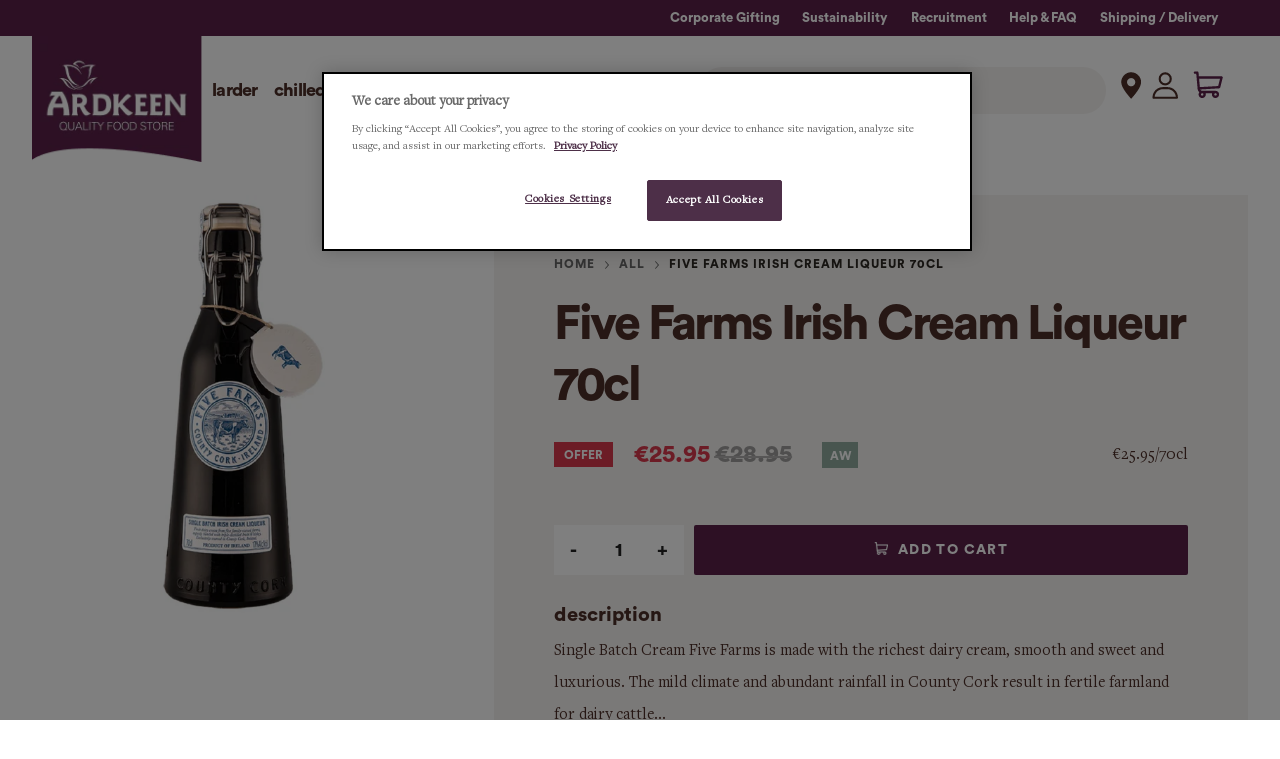

--- FILE ---
content_type: text/html; charset=utf-8
request_url: https://www.ardkeen.com/products/five-farms-irish-cream-liqueur-70cl
body_size: 68752
content:


 <!doctype html>
<html lang="en">
<head> <!-- Google Tag Manager -->
<script>
    (function(w,d,s,l,i){w[l]=w[l]||[];w[l].push({'gtm.start':
            new Date().getTime(),event:'gtm.js'});var f=d.getElementsByTagName(s)[0], j=d.createElement(s),dl=l!='dataLayer'?'&l='+l:'';j.async=true;j.src='https://www.googletagmanager.com/gtm.js?id='+i+dl;f.parentNode.insertBefore(j,f);
        })(window,document,'script','dataLayer','GTM-MFPX4D3');</script>
<!-- End Google Tag Manager --> <meta charset="utf-8"> <meta http-equiv="cleartype" content="on"> <meta name="robots" content="index,follow"> <meta name="viewport" content="width=device-width,initial-scale=1"> <meta name="theme-color" content="#ffffff"> <link rel="canonical" href="https://www.ardkeen.com/products/five-farms-irish-cream-liqueur-70cl" /><title>Five Farms Irish Cream Liqueur 70cl - Ardkeen Quality Food Store</title> <link rel="preconnect dns-prefetch" href="https://fonts.shopifycdn.com" /> <link rel="preconnect dns-prefetch" href="https://cdn.shopify.com" /> <link rel="preconnect dns-prefetch" href="https://v.shopify.com" /> <link rel="preconnect dns-prefetch" href="https://cdn.shopifycloud.com" /> <script defer src="//www.ardkeen.com/cdn/shop/t/29/assets/custom.js?v=60726798486752633861736160010"></script> <link href="//www.ardkeen.com/cdn/shop/t/29/assets/fancybox.css?v=30466120580444283401642588451" rel="stylesheet" type="text/css" media="all" /> <!-- Stylesheets for Flex "2.0.8" --> <style>   
</style> <link href="//www.ardkeen.com/cdn/shop/t/29/assets/styles.scss.css?v=172641047358652639161762422481" rel="stylesheet" type="text/css" media="all" /> <link href="//www.ardkeen.com/cdn/shop/t/29/assets/custom-styles.scss.css?v=7185050296696961981736160014" rel="stylesheet" type="text/css" media="all" /> <script type="text/javascript" src="/services/javascripts/currencies.js" ></script> <script>
    

Shopify = window.Shopify || {};


window.theme = {
  info: {
    name: "Flex",
    version: "2.0.8"
  }
}


Currency = window.Currency || {};
Currency.show_multiple_currencies = false;
Currency.shop_currency = "EUR";
Currency.default_currency = "USD";
Currency.display_format = "money_format";
Currency.money_format = "€{{amount}}";
Currency.money_format_no_currency = "€{{amount}}";
Currency.money_format_currency = "€{{amount}} EUR";
Currency.native_multi_currency = true;
Currency.iso_code = "EUR";
Currency.symbol = "€";




Window.theme = {};
Window.theme.allCountryOptionTags = "\u003coption value=\"Ireland\" data-provinces=\"[[\u0026quot;Carlow\u0026quot;,\u0026quot;Carlow\u0026quot;],[\u0026quot;Cavan\u0026quot;,\u0026quot;Cavan\u0026quot;],[\u0026quot;Clare\u0026quot;,\u0026quot;Clare\u0026quot;],[\u0026quot;Cork\u0026quot;,\u0026quot;Cork\u0026quot;],[\u0026quot;Donegal\u0026quot;,\u0026quot;Donegal\u0026quot;],[\u0026quot;Dublin\u0026quot;,\u0026quot;Dublin\u0026quot;],[\u0026quot;Galway\u0026quot;,\u0026quot;Galway\u0026quot;],[\u0026quot;Kerry\u0026quot;,\u0026quot;Kerry\u0026quot;],[\u0026quot;Kildare\u0026quot;,\u0026quot;Kildare\u0026quot;],[\u0026quot;Kilkenny\u0026quot;,\u0026quot;Kilkenny\u0026quot;],[\u0026quot;Laois\u0026quot;,\u0026quot;Laois\u0026quot;],[\u0026quot;Leitrim\u0026quot;,\u0026quot;Leitrim\u0026quot;],[\u0026quot;Limerick\u0026quot;,\u0026quot;Limerick\u0026quot;],[\u0026quot;Longford\u0026quot;,\u0026quot;Longford\u0026quot;],[\u0026quot;Louth\u0026quot;,\u0026quot;Louth\u0026quot;],[\u0026quot;Mayo\u0026quot;,\u0026quot;Mayo\u0026quot;],[\u0026quot;Meath\u0026quot;,\u0026quot;Meath\u0026quot;],[\u0026quot;Monaghan\u0026quot;,\u0026quot;Monaghan\u0026quot;],[\u0026quot;Offaly\u0026quot;,\u0026quot;Offaly\u0026quot;],[\u0026quot;Roscommon\u0026quot;,\u0026quot;Roscommon\u0026quot;],[\u0026quot;Sligo\u0026quot;,\u0026quot;Sligo\u0026quot;],[\u0026quot;Tipperary\u0026quot;,\u0026quot;Tipperary\u0026quot;],[\u0026quot;Waterford\u0026quot;,\u0026quot;Waterford\u0026quot;],[\u0026quot;Westmeath\u0026quot;,\u0026quot;Westmeath\u0026quot;],[\u0026quot;Wexford\u0026quot;,\u0026quot;Wexford\u0026quot;],[\u0026quot;Wicklow\u0026quot;,\u0026quot;Wicklow\u0026quot;]]\"\u003eIreland\u003c\/option\u003e\n\u003coption value=\"United Kingdom\" data-provinces=\"[[\u0026quot;British Forces\u0026quot;,\u0026quot;British Forces\u0026quot;],[\u0026quot;England\u0026quot;,\u0026quot;England\u0026quot;],[\u0026quot;Northern Ireland\u0026quot;,\u0026quot;Northern Ireland\u0026quot;],[\u0026quot;Scotland\u0026quot;,\u0026quot;Scotland\u0026quot;],[\u0026quot;Wales\u0026quot;,\u0026quot;Wales\u0026quot;]]\"\u003eUnited Kingdom\u003c\/option\u003e\n\u003coption value=\"United States\" data-provinces=\"[[\u0026quot;Alabama\u0026quot;,\u0026quot;Alabama\u0026quot;],[\u0026quot;Alaska\u0026quot;,\u0026quot;Alaska\u0026quot;],[\u0026quot;American Samoa\u0026quot;,\u0026quot;American Samoa\u0026quot;],[\u0026quot;Arizona\u0026quot;,\u0026quot;Arizona\u0026quot;],[\u0026quot;Arkansas\u0026quot;,\u0026quot;Arkansas\u0026quot;],[\u0026quot;Armed Forces Americas\u0026quot;,\u0026quot;Armed Forces Americas\u0026quot;],[\u0026quot;Armed Forces Europe\u0026quot;,\u0026quot;Armed Forces Europe\u0026quot;],[\u0026quot;Armed Forces Pacific\u0026quot;,\u0026quot;Armed Forces Pacific\u0026quot;],[\u0026quot;California\u0026quot;,\u0026quot;California\u0026quot;],[\u0026quot;Colorado\u0026quot;,\u0026quot;Colorado\u0026quot;],[\u0026quot;Connecticut\u0026quot;,\u0026quot;Connecticut\u0026quot;],[\u0026quot;Delaware\u0026quot;,\u0026quot;Delaware\u0026quot;],[\u0026quot;District of Columbia\u0026quot;,\u0026quot;Washington DC\u0026quot;],[\u0026quot;Federated States of Micronesia\u0026quot;,\u0026quot;Micronesia\u0026quot;],[\u0026quot;Florida\u0026quot;,\u0026quot;Florida\u0026quot;],[\u0026quot;Georgia\u0026quot;,\u0026quot;Georgia\u0026quot;],[\u0026quot;Guam\u0026quot;,\u0026quot;Guam\u0026quot;],[\u0026quot;Hawaii\u0026quot;,\u0026quot;Hawaii\u0026quot;],[\u0026quot;Idaho\u0026quot;,\u0026quot;Idaho\u0026quot;],[\u0026quot;Illinois\u0026quot;,\u0026quot;Illinois\u0026quot;],[\u0026quot;Indiana\u0026quot;,\u0026quot;Indiana\u0026quot;],[\u0026quot;Iowa\u0026quot;,\u0026quot;Iowa\u0026quot;],[\u0026quot;Kansas\u0026quot;,\u0026quot;Kansas\u0026quot;],[\u0026quot;Kentucky\u0026quot;,\u0026quot;Kentucky\u0026quot;],[\u0026quot;Louisiana\u0026quot;,\u0026quot;Louisiana\u0026quot;],[\u0026quot;Maine\u0026quot;,\u0026quot;Maine\u0026quot;],[\u0026quot;Marshall Islands\u0026quot;,\u0026quot;Marshall Islands\u0026quot;],[\u0026quot;Maryland\u0026quot;,\u0026quot;Maryland\u0026quot;],[\u0026quot;Massachusetts\u0026quot;,\u0026quot;Massachusetts\u0026quot;],[\u0026quot;Michigan\u0026quot;,\u0026quot;Michigan\u0026quot;],[\u0026quot;Minnesota\u0026quot;,\u0026quot;Minnesota\u0026quot;],[\u0026quot;Mississippi\u0026quot;,\u0026quot;Mississippi\u0026quot;],[\u0026quot;Missouri\u0026quot;,\u0026quot;Missouri\u0026quot;],[\u0026quot;Montana\u0026quot;,\u0026quot;Montana\u0026quot;],[\u0026quot;Nebraska\u0026quot;,\u0026quot;Nebraska\u0026quot;],[\u0026quot;Nevada\u0026quot;,\u0026quot;Nevada\u0026quot;],[\u0026quot;New Hampshire\u0026quot;,\u0026quot;New Hampshire\u0026quot;],[\u0026quot;New Jersey\u0026quot;,\u0026quot;New Jersey\u0026quot;],[\u0026quot;New Mexico\u0026quot;,\u0026quot;New Mexico\u0026quot;],[\u0026quot;New York\u0026quot;,\u0026quot;New York\u0026quot;],[\u0026quot;North Carolina\u0026quot;,\u0026quot;North Carolina\u0026quot;],[\u0026quot;North Dakota\u0026quot;,\u0026quot;North Dakota\u0026quot;],[\u0026quot;Northern Mariana Islands\u0026quot;,\u0026quot;Northern Mariana Islands\u0026quot;],[\u0026quot;Ohio\u0026quot;,\u0026quot;Ohio\u0026quot;],[\u0026quot;Oklahoma\u0026quot;,\u0026quot;Oklahoma\u0026quot;],[\u0026quot;Oregon\u0026quot;,\u0026quot;Oregon\u0026quot;],[\u0026quot;Palau\u0026quot;,\u0026quot;Palau\u0026quot;],[\u0026quot;Pennsylvania\u0026quot;,\u0026quot;Pennsylvania\u0026quot;],[\u0026quot;Puerto Rico\u0026quot;,\u0026quot;Puerto Rico\u0026quot;],[\u0026quot;Rhode Island\u0026quot;,\u0026quot;Rhode Island\u0026quot;],[\u0026quot;South Carolina\u0026quot;,\u0026quot;South Carolina\u0026quot;],[\u0026quot;South Dakota\u0026quot;,\u0026quot;South Dakota\u0026quot;],[\u0026quot;Tennessee\u0026quot;,\u0026quot;Tennessee\u0026quot;],[\u0026quot;Texas\u0026quot;,\u0026quot;Texas\u0026quot;],[\u0026quot;Utah\u0026quot;,\u0026quot;Utah\u0026quot;],[\u0026quot;Vermont\u0026quot;,\u0026quot;Vermont\u0026quot;],[\u0026quot;Virgin Islands\u0026quot;,\u0026quot;U.S. Virgin Islands\u0026quot;],[\u0026quot;Virginia\u0026quot;,\u0026quot;Virginia\u0026quot;],[\u0026quot;Washington\u0026quot;,\u0026quot;Washington\u0026quot;],[\u0026quot;West Virginia\u0026quot;,\u0026quot;West Virginia\u0026quot;],[\u0026quot;Wisconsin\u0026quot;,\u0026quot;Wisconsin\u0026quot;],[\u0026quot;Wyoming\u0026quot;,\u0026quot;Wyoming\u0026quot;]]\"\u003eUnited States\u003c\/option\u003e\n\u003coption value=\"Germany\" data-provinces=\"[]\"\u003eGermany\u003c\/option\u003e\n\u003coption value=\"---\" data-provinces=\"[]\"\u003e---\u003c\/option\u003e\n\u003coption value=\"Afghanistan\" data-provinces=\"[]\"\u003eAfghanistan\u003c\/option\u003e\n\u003coption value=\"Aland Islands\" data-provinces=\"[]\"\u003eÅland Islands\u003c\/option\u003e\n\u003coption value=\"Albania\" data-provinces=\"[]\"\u003eAlbania\u003c\/option\u003e\n\u003coption value=\"Algeria\" data-provinces=\"[]\"\u003eAlgeria\u003c\/option\u003e\n\u003coption value=\"Andorra\" data-provinces=\"[]\"\u003eAndorra\u003c\/option\u003e\n\u003coption value=\"Angola\" data-provinces=\"[]\"\u003eAngola\u003c\/option\u003e\n\u003coption value=\"Anguilla\" data-provinces=\"[]\"\u003eAnguilla\u003c\/option\u003e\n\u003coption value=\"Antigua And Barbuda\" data-provinces=\"[]\"\u003eAntigua \u0026 Barbuda\u003c\/option\u003e\n\u003coption value=\"Argentina\" data-provinces=\"[[\u0026quot;Buenos Aires\u0026quot;,\u0026quot;Buenos Aires Province\u0026quot;],[\u0026quot;Catamarca\u0026quot;,\u0026quot;Catamarca\u0026quot;],[\u0026quot;Chaco\u0026quot;,\u0026quot;Chaco\u0026quot;],[\u0026quot;Chubut\u0026quot;,\u0026quot;Chubut\u0026quot;],[\u0026quot;Ciudad Autónoma de Buenos Aires\u0026quot;,\u0026quot;Buenos Aires (Autonomous City)\u0026quot;],[\u0026quot;Corrientes\u0026quot;,\u0026quot;Corrientes\u0026quot;],[\u0026quot;Córdoba\u0026quot;,\u0026quot;Córdoba\u0026quot;],[\u0026quot;Entre Ríos\u0026quot;,\u0026quot;Entre Ríos\u0026quot;],[\u0026quot;Formosa\u0026quot;,\u0026quot;Formosa\u0026quot;],[\u0026quot;Jujuy\u0026quot;,\u0026quot;Jujuy\u0026quot;],[\u0026quot;La Pampa\u0026quot;,\u0026quot;La Pampa\u0026quot;],[\u0026quot;La Rioja\u0026quot;,\u0026quot;La Rioja\u0026quot;],[\u0026quot;Mendoza\u0026quot;,\u0026quot;Mendoza\u0026quot;],[\u0026quot;Misiones\u0026quot;,\u0026quot;Misiones\u0026quot;],[\u0026quot;Neuquén\u0026quot;,\u0026quot;Neuquén\u0026quot;],[\u0026quot;Río Negro\u0026quot;,\u0026quot;Río Negro\u0026quot;],[\u0026quot;Salta\u0026quot;,\u0026quot;Salta\u0026quot;],[\u0026quot;San Juan\u0026quot;,\u0026quot;San Juan\u0026quot;],[\u0026quot;San Luis\u0026quot;,\u0026quot;San Luis\u0026quot;],[\u0026quot;Santa Cruz\u0026quot;,\u0026quot;Santa Cruz\u0026quot;],[\u0026quot;Santa Fe\u0026quot;,\u0026quot;Santa Fe\u0026quot;],[\u0026quot;Santiago Del Estero\u0026quot;,\u0026quot;Santiago del Estero\u0026quot;],[\u0026quot;Tierra Del Fuego\u0026quot;,\u0026quot;Tierra del Fuego\u0026quot;],[\u0026quot;Tucumán\u0026quot;,\u0026quot;Tucumán\u0026quot;]]\"\u003eArgentina\u003c\/option\u003e\n\u003coption value=\"Armenia\" data-provinces=\"[]\"\u003eArmenia\u003c\/option\u003e\n\u003coption value=\"Aruba\" data-provinces=\"[]\"\u003eAruba\u003c\/option\u003e\n\u003coption value=\"Ascension Island\" data-provinces=\"[]\"\u003eAscension Island\u003c\/option\u003e\n\u003coption value=\"Australia\" data-provinces=\"[[\u0026quot;Australian Capital Territory\u0026quot;,\u0026quot;Australian Capital Territory\u0026quot;],[\u0026quot;New South Wales\u0026quot;,\u0026quot;New South Wales\u0026quot;],[\u0026quot;Northern Territory\u0026quot;,\u0026quot;Northern Territory\u0026quot;],[\u0026quot;Queensland\u0026quot;,\u0026quot;Queensland\u0026quot;],[\u0026quot;South Australia\u0026quot;,\u0026quot;South Australia\u0026quot;],[\u0026quot;Tasmania\u0026quot;,\u0026quot;Tasmania\u0026quot;],[\u0026quot;Victoria\u0026quot;,\u0026quot;Victoria\u0026quot;],[\u0026quot;Western Australia\u0026quot;,\u0026quot;Western Australia\u0026quot;]]\"\u003eAustralia\u003c\/option\u003e\n\u003coption value=\"Austria\" data-provinces=\"[]\"\u003eAustria\u003c\/option\u003e\n\u003coption value=\"Azerbaijan\" data-provinces=\"[]\"\u003eAzerbaijan\u003c\/option\u003e\n\u003coption value=\"Bahamas\" data-provinces=\"[]\"\u003eBahamas\u003c\/option\u003e\n\u003coption value=\"Bahrain\" data-provinces=\"[]\"\u003eBahrain\u003c\/option\u003e\n\u003coption value=\"Bangladesh\" data-provinces=\"[]\"\u003eBangladesh\u003c\/option\u003e\n\u003coption value=\"Barbados\" data-provinces=\"[]\"\u003eBarbados\u003c\/option\u003e\n\u003coption value=\"Belarus\" data-provinces=\"[]\"\u003eBelarus\u003c\/option\u003e\n\u003coption value=\"Belgium\" data-provinces=\"[]\"\u003eBelgium\u003c\/option\u003e\n\u003coption value=\"Belize\" data-provinces=\"[]\"\u003eBelize\u003c\/option\u003e\n\u003coption value=\"Benin\" data-provinces=\"[]\"\u003eBenin\u003c\/option\u003e\n\u003coption value=\"Bermuda\" data-provinces=\"[]\"\u003eBermuda\u003c\/option\u003e\n\u003coption value=\"Bhutan\" data-provinces=\"[]\"\u003eBhutan\u003c\/option\u003e\n\u003coption value=\"Bolivia\" data-provinces=\"[]\"\u003eBolivia\u003c\/option\u003e\n\u003coption value=\"Bosnia And Herzegovina\" data-provinces=\"[]\"\u003eBosnia \u0026 Herzegovina\u003c\/option\u003e\n\u003coption value=\"Botswana\" data-provinces=\"[]\"\u003eBotswana\u003c\/option\u003e\n\u003coption value=\"Brazil\" data-provinces=\"[[\u0026quot;Acre\u0026quot;,\u0026quot;Acre\u0026quot;],[\u0026quot;Alagoas\u0026quot;,\u0026quot;Alagoas\u0026quot;],[\u0026quot;Amapá\u0026quot;,\u0026quot;Amapá\u0026quot;],[\u0026quot;Amazonas\u0026quot;,\u0026quot;Amazonas\u0026quot;],[\u0026quot;Bahia\u0026quot;,\u0026quot;Bahia\u0026quot;],[\u0026quot;Ceará\u0026quot;,\u0026quot;Ceará\u0026quot;],[\u0026quot;Distrito Federal\u0026quot;,\u0026quot;Federal District\u0026quot;],[\u0026quot;Espírito Santo\u0026quot;,\u0026quot;Espírito Santo\u0026quot;],[\u0026quot;Goiás\u0026quot;,\u0026quot;Goiás\u0026quot;],[\u0026quot;Maranhão\u0026quot;,\u0026quot;Maranhão\u0026quot;],[\u0026quot;Mato Grosso\u0026quot;,\u0026quot;Mato Grosso\u0026quot;],[\u0026quot;Mato Grosso do Sul\u0026quot;,\u0026quot;Mato Grosso do Sul\u0026quot;],[\u0026quot;Minas Gerais\u0026quot;,\u0026quot;Minas Gerais\u0026quot;],[\u0026quot;Paraná\u0026quot;,\u0026quot;Paraná\u0026quot;],[\u0026quot;Paraíba\u0026quot;,\u0026quot;Paraíba\u0026quot;],[\u0026quot;Pará\u0026quot;,\u0026quot;Pará\u0026quot;],[\u0026quot;Pernambuco\u0026quot;,\u0026quot;Pernambuco\u0026quot;],[\u0026quot;Piauí\u0026quot;,\u0026quot;Piauí\u0026quot;],[\u0026quot;Rio Grande do Norte\u0026quot;,\u0026quot;Rio Grande do Norte\u0026quot;],[\u0026quot;Rio Grande do Sul\u0026quot;,\u0026quot;Rio Grande do Sul\u0026quot;],[\u0026quot;Rio de Janeiro\u0026quot;,\u0026quot;Rio de Janeiro\u0026quot;],[\u0026quot;Rondônia\u0026quot;,\u0026quot;Rondônia\u0026quot;],[\u0026quot;Roraima\u0026quot;,\u0026quot;Roraima\u0026quot;],[\u0026quot;Santa Catarina\u0026quot;,\u0026quot;Santa Catarina\u0026quot;],[\u0026quot;Sergipe\u0026quot;,\u0026quot;Sergipe\u0026quot;],[\u0026quot;São Paulo\u0026quot;,\u0026quot;São Paulo\u0026quot;],[\u0026quot;Tocantins\u0026quot;,\u0026quot;Tocantins\u0026quot;]]\"\u003eBrazil\u003c\/option\u003e\n\u003coption value=\"British Indian Ocean Territory\" data-provinces=\"[]\"\u003eBritish Indian Ocean Territory\u003c\/option\u003e\n\u003coption value=\"Virgin Islands, British\" data-provinces=\"[]\"\u003eBritish Virgin Islands\u003c\/option\u003e\n\u003coption value=\"Brunei\" data-provinces=\"[]\"\u003eBrunei\u003c\/option\u003e\n\u003coption value=\"Bulgaria\" data-provinces=\"[]\"\u003eBulgaria\u003c\/option\u003e\n\u003coption value=\"Burkina Faso\" data-provinces=\"[]\"\u003eBurkina Faso\u003c\/option\u003e\n\u003coption value=\"Burundi\" data-provinces=\"[]\"\u003eBurundi\u003c\/option\u003e\n\u003coption value=\"Cambodia\" data-provinces=\"[]\"\u003eCambodia\u003c\/option\u003e\n\u003coption value=\"Republic of Cameroon\" data-provinces=\"[]\"\u003eCameroon\u003c\/option\u003e\n\u003coption value=\"Canada\" data-provinces=\"[[\u0026quot;Alberta\u0026quot;,\u0026quot;Alberta\u0026quot;],[\u0026quot;British Columbia\u0026quot;,\u0026quot;British Columbia\u0026quot;],[\u0026quot;Manitoba\u0026quot;,\u0026quot;Manitoba\u0026quot;],[\u0026quot;New Brunswick\u0026quot;,\u0026quot;New Brunswick\u0026quot;],[\u0026quot;Newfoundland and Labrador\u0026quot;,\u0026quot;Newfoundland and Labrador\u0026quot;],[\u0026quot;Northwest Territories\u0026quot;,\u0026quot;Northwest Territories\u0026quot;],[\u0026quot;Nova Scotia\u0026quot;,\u0026quot;Nova Scotia\u0026quot;],[\u0026quot;Nunavut\u0026quot;,\u0026quot;Nunavut\u0026quot;],[\u0026quot;Ontario\u0026quot;,\u0026quot;Ontario\u0026quot;],[\u0026quot;Prince Edward Island\u0026quot;,\u0026quot;Prince Edward Island\u0026quot;],[\u0026quot;Quebec\u0026quot;,\u0026quot;Quebec\u0026quot;],[\u0026quot;Saskatchewan\u0026quot;,\u0026quot;Saskatchewan\u0026quot;],[\u0026quot;Yukon\u0026quot;,\u0026quot;Yukon\u0026quot;]]\"\u003eCanada\u003c\/option\u003e\n\u003coption value=\"Cape Verde\" data-provinces=\"[]\"\u003eCape Verde\u003c\/option\u003e\n\u003coption value=\"Caribbean Netherlands\" data-provinces=\"[]\"\u003eCaribbean Netherlands\u003c\/option\u003e\n\u003coption value=\"Cayman Islands\" data-provinces=\"[]\"\u003eCayman Islands\u003c\/option\u003e\n\u003coption value=\"Central African Republic\" data-provinces=\"[]\"\u003eCentral African Republic\u003c\/option\u003e\n\u003coption value=\"Chad\" data-provinces=\"[]\"\u003eChad\u003c\/option\u003e\n\u003coption value=\"Chile\" data-provinces=\"[[\u0026quot;Antofagasta\u0026quot;,\u0026quot;Antofagasta\u0026quot;],[\u0026quot;Araucanía\u0026quot;,\u0026quot;Araucanía\u0026quot;],[\u0026quot;Arica and Parinacota\u0026quot;,\u0026quot;Arica y Parinacota\u0026quot;],[\u0026quot;Atacama\u0026quot;,\u0026quot;Atacama\u0026quot;],[\u0026quot;Aysén\u0026quot;,\u0026quot;Aysén\u0026quot;],[\u0026quot;Biobío\u0026quot;,\u0026quot;Bío Bío\u0026quot;],[\u0026quot;Coquimbo\u0026quot;,\u0026quot;Coquimbo\u0026quot;],[\u0026quot;Los Lagos\u0026quot;,\u0026quot;Los Lagos\u0026quot;],[\u0026quot;Los Ríos\u0026quot;,\u0026quot;Los Ríos\u0026quot;],[\u0026quot;Magallanes\u0026quot;,\u0026quot;Magallanes Region\u0026quot;],[\u0026quot;Maule\u0026quot;,\u0026quot;Maule\u0026quot;],[\u0026quot;O\u0026#39;Higgins\u0026quot;,\u0026quot;Libertador General Bernardo O’Higgins\u0026quot;],[\u0026quot;Santiago\u0026quot;,\u0026quot;Santiago Metropolitan\u0026quot;],[\u0026quot;Tarapacá\u0026quot;,\u0026quot;Tarapacá\u0026quot;],[\u0026quot;Valparaíso\u0026quot;,\u0026quot;Valparaíso\u0026quot;],[\u0026quot;Ñuble\u0026quot;,\u0026quot;Ñuble\u0026quot;]]\"\u003eChile\u003c\/option\u003e\n\u003coption value=\"China\" data-provinces=\"[[\u0026quot;Anhui\u0026quot;,\u0026quot;Anhui\u0026quot;],[\u0026quot;Beijing\u0026quot;,\u0026quot;Beijing\u0026quot;],[\u0026quot;Chongqing\u0026quot;,\u0026quot;Chongqing\u0026quot;],[\u0026quot;Fujian\u0026quot;,\u0026quot;Fujian\u0026quot;],[\u0026quot;Gansu\u0026quot;,\u0026quot;Gansu\u0026quot;],[\u0026quot;Guangdong\u0026quot;,\u0026quot;Guangdong\u0026quot;],[\u0026quot;Guangxi\u0026quot;,\u0026quot;Guangxi\u0026quot;],[\u0026quot;Guizhou\u0026quot;,\u0026quot;Guizhou\u0026quot;],[\u0026quot;Hainan\u0026quot;,\u0026quot;Hainan\u0026quot;],[\u0026quot;Hebei\u0026quot;,\u0026quot;Hebei\u0026quot;],[\u0026quot;Heilongjiang\u0026quot;,\u0026quot;Heilongjiang\u0026quot;],[\u0026quot;Henan\u0026quot;,\u0026quot;Henan\u0026quot;],[\u0026quot;Hubei\u0026quot;,\u0026quot;Hubei\u0026quot;],[\u0026quot;Hunan\u0026quot;,\u0026quot;Hunan\u0026quot;],[\u0026quot;Inner Mongolia\u0026quot;,\u0026quot;Inner Mongolia\u0026quot;],[\u0026quot;Jiangsu\u0026quot;,\u0026quot;Jiangsu\u0026quot;],[\u0026quot;Jiangxi\u0026quot;,\u0026quot;Jiangxi\u0026quot;],[\u0026quot;Jilin\u0026quot;,\u0026quot;Jilin\u0026quot;],[\u0026quot;Liaoning\u0026quot;,\u0026quot;Liaoning\u0026quot;],[\u0026quot;Ningxia\u0026quot;,\u0026quot;Ningxia\u0026quot;],[\u0026quot;Qinghai\u0026quot;,\u0026quot;Qinghai\u0026quot;],[\u0026quot;Shaanxi\u0026quot;,\u0026quot;Shaanxi\u0026quot;],[\u0026quot;Shandong\u0026quot;,\u0026quot;Shandong\u0026quot;],[\u0026quot;Shanghai\u0026quot;,\u0026quot;Shanghai\u0026quot;],[\u0026quot;Shanxi\u0026quot;,\u0026quot;Shanxi\u0026quot;],[\u0026quot;Sichuan\u0026quot;,\u0026quot;Sichuan\u0026quot;],[\u0026quot;Tianjin\u0026quot;,\u0026quot;Tianjin\u0026quot;],[\u0026quot;Xinjiang\u0026quot;,\u0026quot;Xinjiang\u0026quot;],[\u0026quot;Xizang\u0026quot;,\u0026quot;Tibet\u0026quot;],[\u0026quot;Yunnan\u0026quot;,\u0026quot;Yunnan\u0026quot;],[\u0026quot;Zhejiang\u0026quot;,\u0026quot;Zhejiang\u0026quot;]]\"\u003eChina\u003c\/option\u003e\n\u003coption value=\"Christmas Island\" data-provinces=\"[]\"\u003eChristmas Island\u003c\/option\u003e\n\u003coption value=\"Cocos (Keeling) Islands\" data-provinces=\"[]\"\u003eCocos (Keeling) Islands\u003c\/option\u003e\n\u003coption value=\"Colombia\" data-provinces=\"[[\u0026quot;Amazonas\u0026quot;,\u0026quot;Amazonas\u0026quot;],[\u0026quot;Antioquia\u0026quot;,\u0026quot;Antioquia\u0026quot;],[\u0026quot;Arauca\u0026quot;,\u0026quot;Arauca\u0026quot;],[\u0026quot;Atlántico\u0026quot;,\u0026quot;Atlántico\u0026quot;],[\u0026quot;Bogotá, D.C.\u0026quot;,\u0026quot;Capital District\u0026quot;],[\u0026quot;Bolívar\u0026quot;,\u0026quot;Bolívar\u0026quot;],[\u0026quot;Boyacá\u0026quot;,\u0026quot;Boyacá\u0026quot;],[\u0026quot;Caldas\u0026quot;,\u0026quot;Caldas\u0026quot;],[\u0026quot;Caquetá\u0026quot;,\u0026quot;Caquetá\u0026quot;],[\u0026quot;Casanare\u0026quot;,\u0026quot;Casanare\u0026quot;],[\u0026quot;Cauca\u0026quot;,\u0026quot;Cauca\u0026quot;],[\u0026quot;Cesar\u0026quot;,\u0026quot;Cesar\u0026quot;],[\u0026quot;Chocó\u0026quot;,\u0026quot;Chocó\u0026quot;],[\u0026quot;Cundinamarca\u0026quot;,\u0026quot;Cundinamarca\u0026quot;],[\u0026quot;Córdoba\u0026quot;,\u0026quot;Córdoba\u0026quot;],[\u0026quot;Guainía\u0026quot;,\u0026quot;Guainía\u0026quot;],[\u0026quot;Guaviare\u0026quot;,\u0026quot;Guaviare\u0026quot;],[\u0026quot;Huila\u0026quot;,\u0026quot;Huila\u0026quot;],[\u0026quot;La Guajira\u0026quot;,\u0026quot;La Guajira\u0026quot;],[\u0026quot;Magdalena\u0026quot;,\u0026quot;Magdalena\u0026quot;],[\u0026quot;Meta\u0026quot;,\u0026quot;Meta\u0026quot;],[\u0026quot;Nariño\u0026quot;,\u0026quot;Nariño\u0026quot;],[\u0026quot;Norte de Santander\u0026quot;,\u0026quot;Norte de Santander\u0026quot;],[\u0026quot;Putumayo\u0026quot;,\u0026quot;Putumayo\u0026quot;],[\u0026quot;Quindío\u0026quot;,\u0026quot;Quindío\u0026quot;],[\u0026quot;Risaralda\u0026quot;,\u0026quot;Risaralda\u0026quot;],[\u0026quot;San Andrés, Providencia y Santa Catalina\u0026quot;,\u0026quot;San Andrés \\u0026 Providencia\u0026quot;],[\u0026quot;Santander\u0026quot;,\u0026quot;Santander\u0026quot;],[\u0026quot;Sucre\u0026quot;,\u0026quot;Sucre\u0026quot;],[\u0026quot;Tolima\u0026quot;,\u0026quot;Tolima\u0026quot;],[\u0026quot;Valle del Cauca\u0026quot;,\u0026quot;Valle del Cauca\u0026quot;],[\u0026quot;Vaupés\u0026quot;,\u0026quot;Vaupés\u0026quot;],[\u0026quot;Vichada\u0026quot;,\u0026quot;Vichada\u0026quot;]]\"\u003eColombia\u003c\/option\u003e\n\u003coption value=\"Comoros\" data-provinces=\"[]\"\u003eComoros\u003c\/option\u003e\n\u003coption value=\"Congo\" data-provinces=\"[]\"\u003eCongo - Brazzaville\u003c\/option\u003e\n\u003coption value=\"Congo, The Democratic Republic Of The\" data-provinces=\"[]\"\u003eCongo - Kinshasa\u003c\/option\u003e\n\u003coption value=\"Cook Islands\" data-provinces=\"[]\"\u003eCook Islands\u003c\/option\u003e\n\u003coption value=\"Costa Rica\" data-provinces=\"[[\u0026quot;Alajuela\u0026quot;,\u0026quot;Alajuela\u0026quot;],[\u0026quot;Cartago\u0026quot;,\u0026quot;Cartago\u0026quot;],[\u0026quot;Guanacaste\u0026quot;,\u0026quot;Guanacaste\u0026quot;],[\u0026quot;Heredia\u0026quot;,\u0026quot;Heredia\u0026quot;],[\u0026quot;Limón\u0026quot;,\u0026quot;Limón\u0026quot;],[\u0026quot;Puntarenas\u0026quot;,\u0026quot;Puntarenas\u0026quot;],[\u0026quot;San José\u0026quot;,\u0026quot;San José\u0026quot;]]\"\u003eCosta Rica\u003c\/option\u003e\n\u003coption value=\"Croatia\" data-provinces=\"[]\"\u003eCroatia\u003c\/option\u003e\n\u003coption value=\"Curaçao\" data-provinces=\"[]\"\u003eCuraçao\u003c\/option\u003e\n\u003coption value=\"Cyprus\" data-provinces=\"[]\"\u003eCyprus\u003c\/option\u003e\n\u003coption value=\"Czech Republic\" data-provinces=\"[]\"\u003eCzechia\u003c\/option\u003e\n\u003coption value=\"Côte d'Ivoire\" data-provinces=\"[]\"\u003eCôte d’Ivoire\u003c\/option\u003e\n\u003coption value=\"Denmark\" data-provinces=\"[]\"\u003eDenmark\u003c\/option\u003e\n\u003coption value=\"Djibouti\" data-provinces=\"[]\"\u003eDjibouti\u003c\/option\u003e\n\u003coption value=\"Dominica\" data-provinces=\"[]\"\u003eDominica\u003c\/option\u003e\n\u003coption value=\"Dominican Republic\" data-provinces=\"[]\"\u003eDominican Republic\u003c\/option\u003e\n\u003coption value=\"Ecuador\" data-provinces=\"[]\"\u003eEcuador\u003c\/option\u003e\n\u003coption value=\"Egypt\" data-provinces=\"[[\u0026quot;6th of October\u0026quot;,\u0026quot;6th of October\u0026quot;],[\u0026quot;Al Sharqia\u0026quot;,\u0026quot;Al Sharqia\u0026quot;],[\u0026quot;Alexandria\u0026quot;,\u0026quot;Alexandria\u0026quot;],[\u0026quot;Aswan\u0026quot;,\u0026quot;Aswan\u0026quot;],[\u0026quot;Asyut\u0026quot;,\u0026quot;Asyut\u0026quot;],[\u0026quot;Beheira\u0026quot;,\u0026quot;Beheira\u0026quot;],[\u0026quot;Beni Suef\u0026quot;,\u0026quot;Beni Suef\u0026quot;],[\u0026quot;Cairo\u0026quot;,\u0026quot;Cairo\u0026quot;],[\u0026quot;Dakahlia\u0026quot;,\u0026quot;Dakahlia\u0026quot;],[\u0026quot;Damietta\u0026quot;,\u0026quot;Damietta\u0026quot;],[\u0026quot;Faiyum\u0026quot;,\u0026quot;Faiyum\u0026quot;],[\u0026quot;Gharbia\u0026quot;,\u0026quot;Gharbia\u0026quot;],[\u0026quot;Giza\u0026quot;,\u0026quot;Giza\u0026quot;],[\u0026quot;Helwan\u0026quot;,\u0026quot;Helwan\u0026quot;],[\u0026quot;Ismailia\u0026quot;,\u0026quot;Ismailia\u0026quot;],[\u0026quot;Kafr el-Sheikh\u0026quot;,\u0026quot;Kafr el-Sheikh\u0026quot;],[\u0026quot;Luxor\u0026quot;,\u0026quot;Luxor\u0026quot;],[\u0026quot;Matrouh\u0026quot;,\u0026quot;Matrouh\u0026quot;],[\u0026quot;Minya\u0026quot;,\u0026quot;Minya\u0026quot;],[\u0026quot;Monufia\u0026quot;,\u0026quot;Monufia\u0026quot;],[\u0026quot;New Valley\u0026quot;,\u0026quot;New Valley\u0026quot;],[\u0026quot;North Sinai\u0026quot;,\u0026quot;North Sinai\u0026quot;],[\u0026quot;Port Said\u0026quot;,\u0026quot;Port Said\u0026quot;],[\u0026quot;Qalyubia\u0026quot;,\u0026quot;Qalyubia\u0026quot;],[\u0026quot;Qena\u0026quot;,\u0026quot;Qena\u0026quot;],[\u0026quot;Red Sea\u0026quot;,\u0026quot;Red Sea\u0026quot;],[\u0026quot;Sohag\u0026quot;,\u0026quot;Sohag\u0026quot;],[\u0026quot;South Sinai\u0026quot;,\u0026quot;South Sinai\u0026quot;],[\u0026quot;Suez\u0026quot;,\u0026quot;Suez\u0026quot;]]\"\u003eEgypt\u003c\/option\u003e\n\u003coption value=\"El Salvador\" data-provinces=\"[[\u0026quot;Ahuachapán\u0026quot;,\u0026quot;Ahuachapán\u0026quot;],[\u0026quot;Cabañas\u0026quot;,\u0026quot;Cabañas\u0026quot;],[\u0026quot;Chalatenango\u0026quot;,\u0026quot;Chalatenango\u0026quot;],[\u0026quot;Cuscatlán\u0026quot;,\u0026quot;Cuscatlán\u0026quot;],[\u0026quot;La Libertad\u0026quot;,\u0026quot;La Libertad\u0026quot;],[\u0026quot;La Paz\u0026quot;,\u0026quot;La Paz\u0026quot;],[\u0026quot;La Unión\u0026quot;,\u0026quot;La Unión\u0026quot;],[\u0026quot;Morazán\u0026quot;,\u0026quot;Morazán\u0026quot;],[\u0026quot;San Miguel\u0026quot;,\u0026quot;San Miguel\u0026quot;],[\u0026quot;San Salvador\u0026quot;,\u0026quot;San Salvador\u0026quot;],[\u0026quot;San Vicente\u0026quot;,\u0026quot;San Vicente\u0026quot;],[\u0026quot;Santa Ana\u0026quot;,\u0026quot;Santa Ana\u0026quot;],[\u0026quot;Sonsonate\u0026quot;,\u0026quot;Sonsonate\u0026quot;],[\u0026quot;Usulután\u0026quot;,\u0026quot;Usulután\u0026quot;]]\"\u003eEl Salvador\u003c\/option\u003e\n\u003coption value=\"Equatorial Guinea\" data-provinces=\"[]\"\u003eEquatorial Guinea\u003c\/option\u003e\n\u003coption value=\"Eritrea\" data-provinces=\"[]\"\u003eEritrea\u003c\/option\u003e\n\u003coption value=\"Estonia\" data-provinces=\"[]\"\u003eEstonia\u003c\/option\u003e\n\u003coption value=\"Eswatini\" data-provinces=\"[]\"\u003eEswatini\u003c\/option\u003e\n\u003coption value=\"Ethiopia\" data-provinces=\"[]\"\u003eEthiopia\u003c\/option\u003e\n\u003coption value=\"Falkland Islands (Malvinas)\" data-provinces=\"[]\"\u003eFalkland Islands\u003c\/option\u003e\n\u003coption value=\"Faroe Islands\" data-provinces=\"[]\"\u003eFaroe Islands\u003c\/option\u003e\n\u003coption value=\"Fiji\" data-provinces=\"[]\"\u003eFiji\u003c\/option\u003e\n\u003coption value=\"Finland\" data-provinces=\"[]\"\u003eFinland\u003c\/option\u003e\n\u003coption value=\"France\" data-provinces=\"[]\"\u003eFrance\u003c\/option\u003e\n\u003coption value=\"French Guiana\" data-provinces=\"[]\"\u003eFrench Guiana\u003c\/option\u003e\n\u003coption value=\"French Polynesia\" data-provinces=\"[]\"\u003eFrench Polynesia\u003c\/option\u003e\n\u003coption value=\"French Southern Territories\" data-provinces=\"[]\"\u003eFrench Southern Territories\u003c\/option\u003e\n\u003coption value=\"Gabon\" data-provinces=\"[]\"\u003eGabon\u003c\/option\u003e\n\u003coption value=\"Gambia\" data-provinces=\"[]\"\u003eGambia\u003c\/option\u003e\n\u003coption value=\"Georgia\" data-provinces=\"[]\"\u003eGeorgia\u003c\/option\u003e\n\u003coption value=\"Germany\" data-provinces=\"[]\"\u003eGermany\u003c\/option\u003e\n\u003coption value=\"Ghana\" data-provinces=\"[]\"\u003eGhana\u003c\/option\u003e\n\u003coption value=\"Gibraltar\" data-provinces=\"[]\"\u003eGibraltar\u003c\/option\u003e\n\u003coption value=\"Greece\" data-provinces=\"[]\"\u003eGreece\u003c\/option\u003e\n\u003coption value=\"Greenland\" data-provinces=\"[]\"\u003eGreenland\u003c\/option\u003e\n\u003coption value=\"Grenada\" data-provinces=\"[]\"\u003eGrenada\u003c\/option\u003e\n\u003coption value=\"Guadeloupe\" data-provinces=\"[]\"\u003eGuadeloupe\u003c\/option\u003e\n\u003coption value=\"Guatemala\" data-provinces=\"[[\u0026quot;Alta Verapaz\u0026quot;,\u0026quot;Alta Verapaz\u0026quot;],[\u0026quot;Baja Verapaz\u0026quot;,\u0026quot;Baja Verapaz\u0026quot;],[\u0026quot;Chimaltenango\u0026quot;,\u0026quot;Chimaltenango\u0026quot;],[\u0026quot;Chiquimula\u0026quot;,\u0026quot;Chiquimula\u0026quot;],[\u0026quot;El Progreso\u0026quot;,\u0026quot;El Progreso\u0026quot;],[\u0026quot;Escuintla\u0026quot;,\u0026quot;Escuintla\u0026quot;],[\u0026quot;Guatemala\u0026quot;,\u0026quot;Guatemala\u0026quot;],[\u0026quot;Huehuetenango\u0026quot;,\u0026quot;Huehuetenango\u0026quot;],[\u0026quot;Izabal\u0026quot;,\u0026quot;Izabal\u0026quot;],[\u0026quot;Jalapa\u0026quot;,\u0026quot;Jalapa\u0026quot;],[\u0026quot;Jutiapa\u0026quot;,\u0026quot;Jutiapa\u0026quot;],[\u0026quot;Petén\u0026quot;,\u0026quot;Petén\u0026quot;],[\u0026quot;Quetzaltenango\u0026quot;,\u0026quot;Quetzaltenango\u0026quot;],[\u0026quot;Quiché\u0026quot;,\u0026quot;Quiché\u0026quot;],[\u0026quot;Retalhuleu\u0026quot;,\u0026quot;Retalhuleu\u0026quot;],[\u0026quot;Sacatepéquez\u0026quot;,\u0026quot;Sacatepéquez\u0026quot;],[\u0026quot;San Marcos\u0026quot;,\u0026quot;San Marcos\u0026quot;],[\u0026quot;Santa Rosa\u0026quot;,\u0026quot;Santa Rosa\u0026quot;],[\u0026quot;Sololá\u0026quot;,\u0026quot;Sololá\u0026quot;],[\u0026quot;Suchitepéquez\u0026quot;,\u0026quot;Suchitepéquez\u0026quot;],[\u0026quot;Totonicapán\u0026quot;,\u0026quot;Totonicapán\u0026quot;],[\u0026quot;Zacapa\u0026quot;,\u0026quot;Zacapa\u0026quot;]]\"\u003eGuatemala\u003c\/option\u003e\n\u003coption value=\"Guernsey\" data-provinces=\"[]\"\u003eGuernsey\u003c\/option\u003e\n\u003coption value=\"Guinea\" data-provinces=\"[]\"\u003eGuinea\u003c\/option\u003e\n\u003coption value=\"Guinea Bissau\" data-provinces=\"[]\"\u003eGuinea-Bissau\u003c\/option\u003e\n\u003coption value=\"Guyana\" data-provinces=\"[]\"\u003eGuyana\u003c\/option\u003e\n\u003coption value=\"Haiti\" data-provinces=\"[]\"\u003eHaiti\u003c\/option\u003e\n\u003coption value=\"Honduras\" data-provinces=\"[]\"\u003eHonduras\u003c\/option\u003e\n\u003coption value=\"Hong Kong\" data-provinces=\"[[\u0026quot;Hong Kong Island\u0026quot;,\u0026quot;Hong Kong Island\u0026quot;],[\u0026quot;Kowloon\u0026quot;,\u0026quot;Kowloon\u0026quot;],[\u0026quot;New Territories\u0026quot;,\u0026quot;New Territories\u0026quot;]]\"\u003eHong Kong SAR\u003c\/option\u003e\n\u003coption value=\"Hungary\" data-provinces=\"[]\"\u003eHungary\u003c\/option\u003e\n\u003coption value=\"Iceland\" data-provinces=\"[]\"\u003eIceland\u003c\/option\u003e\n\u003coption value=\"India\" data-provinces=\"[[\u0026quot;Andaman and Nicobar Islands\u0026quot;,\u0026quot;Andaman and Nicobar Islands\u0026quot;],[\u0026quot;Andhra Pradesh\u0026quot;,\u0026quot;Andhra Pradesh\u0026quot;],[\u0026quot;Arunachal Pradesh\u0026quot;,\u0026quot;Arunachal Pradesh\u0026quot;],[\u0026quot;Assam\u0026quot;,\u0026quot;Assam\u0026quot;],[\u0026quot;Bihar\u0026quot;,\u0026quot;Bihar\u0026quot;],[\u0026quot;Chandigarh\u0026quot;,\u0026quot;Chandigarh\u0026quot;],[\u0026quot;Chhattisgarh\u0026quot;,\u0026quot;Chhattisgarh\u0026quot;],[\u0026quot;Dadra and Nagar Haveli\u0026quot;,\u0026quot;Dadra and Nagar Haveli\u0026quot;],[\u0026quot;Daman and Diu\u0026quot;,\u0026quot;Daman and Diu\u0026quot;],[\u0026quot;Delhi\u0026quot;,\u0026quot;Delhi\u0026quot;],[\u0026quot;Goa\u0026quot;,\u0026quot;Goa\u0026quot;],[\u0026quot;Gujarat\u0026quot;,\u0026quot;Gujarat\u0026quot;],[\u0026quot;Haryana\u0026quot;,\u0026quot;Haryana\u0026quot;],[\u0026quot;Himachal Pradesh\u0026quot;,\u0026quot;Himachal Pradesh\u0026quot;],[\u0026quot;Jammu and Kashmir\u0026quot;,\u0026quot;Jammu and Kashmir\u0026quot;],[\u0026quot;Jharkhand\u0026quot;,\u0026quot;Jharkhand\u0026quot;],[\u0026quot;Karnataka\u0026quot;,\u0026quot;Karnataka\u0026quot;],[\u0026quot;Kerala\u0026quot;,\u0026quot;Kerala\u0026quot;],[\u0026quot;Ladakh\u0026quot;,\u0026quot;Ladakh\u0026quot;],[\u0026quot;Lakshadweep\u0026quot;,\u0026quot;Lakshadweep\u0026quot;],[\u0026quot;Madhya Pradesh\u0026quot;,\u0026quot;Madhya Pradesh\u0026quot;],[\u0026quot;Maharashtra\u0026quot;,\u0026quot;Maharashtra\u0026quot;],[\u0026quot;Manipur\u0026quot;,\u0026quot;Manipur\u0026quot;],[\u0026quot;Meghalaya\u0026quot;,\u0026quot;Meghalaya\u0026quot;],[\u0026quot;Mizoram\u0026quot;,\u0026quot;Mizoram\u0026quot;],[\u0026quot;Nagaland\u0026quot;,\u0026quot;Nagaland\u0026quot;],[\u0026quot;Odisha\u0026quot;,\u0026quot;Odisha\u0026quot;],[\u0026quot;Puducherry\u0026quot;,\u0026quot;Puducherry\u0026quot;],[\u0026quot;Punjab\u0026quot;,\u0026quot;Punjab\u0026quot;],[\u0026quot;Rajasthan\u0026quot;,\u0026quot;Rajasthan\u0026quot;],[\u0026quot;Sikkim\u0026quot;,\u0026quot;Sikkim\u0026quot;],[\u0026quot;Tamil Nadu\u0026quot;,\u0026quot;Tamil Nadu\u0026quot;],[\u0026quot;Telangana\u0026quot;,\u0026quot;Telangana\u0026quot;],[\u0026quot;Tripura\u0026quot;,\u0026quot;Tripura\u0026quot;],[\u0026quot;Uttar Pradesh\u0026quot;,\u0026quot;Uttar Pradesh\u0026quot;],[\u0026quot;Uttarakhand\u0026quot;,\u0026quot;Uttarakhand\u0026quot;],[\u0026quot;West Bengal\u0026quot;,\u0026quot;West Bengal\u0026quot;]]\"\u003eIndia\u003c\/option\u003e\n\u003coption value=\"Indonesia\" data-provinces=\"[[\u0026quot;Aceh\u0026quot;,\u0026quot;Aceh\u0026quot;],[\u0026quot;Bali\u0026quot;,\u0026quot;Bali\u0026quot;],[\u0026quot;Bangka Belitung\u0026quot;,\u0026quot;Bangka–Belitung Islands\u0026quot;],[\u0026quot;Banten\u0026quot;,\u0026quot;Banten\u0026quot;],[\u0026quot;Bengkulu\u0026quot;,\u0026quot;Bengkulu\u0026quot;],[\u0026quot;Gorontalo\u0026quot;,\u0026quot;Gorontalo\u0026quot;],[\u0026quot;Jakarta\u0026quot;,\u0026quot;Jakarta\u0026quot;],[\u0026quot;Jambi\u0026quot;,\u0026quot;Jambi\u0026quot;],[\u0026quot;Jawa Barat\u0026quot;,\u0026quot;West Java\u0026quot;],[\u0026quot;Jawa Tengah\u0026quot;,\u0026quot;Central Java\u0026quot;],[\u0026quot;Jawa Timur\u0026quot;,\u0026quot;East Java\u0026quot;],[\u0026quot;Kalimantan Barat\u0026quot;,\u0026quot;West Kalimantan\u0026quot;],[\u0026quot;Kalimantan Selatan\u0026quot;,\u0026quot;South Kalimantan\u0026quot;],[\u0026quot;Kalimantan Tengah\u0026quot;,\u0026quot;Central Kalimantan\u0026quot;],[\u0026quot;Kalimantan Timur\u0026quot;,\u0026quot;East Kalimantan\u0026quot;],[\u0026quot;Kalimantan Utara\u0026quot;,\u0026quot;North Kalimantan\u0026quot;],[\u0026quot;Kepulauan Riau\u0026quot;,\u0026quot;Riau Islands\u0026quot;],[\u0026quot;Lampung\u0026quot;,\u0026quot;Lampung\u0026quot;],[\u0026quot;Maluku\u0026quot;,\u0026quot;Maluku\u0026quot;],[\u0026quot;Maluku Utara\u0026quot;,\u0026quot;North Maluku\u0026quot;],[\u0026quot;North Sumatra\u0026quot;,\u0026quot;North Sumatra\u0026quot;],[\u0026quot;Nusa Tenggara Barat\u0026quot;,\u0026quot;West Nusa Tenggara\u0026quot;],[\u0026quot;Nusa Tenggara Timur\u0026quot;,\u0026quot;East Nusa Tenggara\u0026quot;],[\u0026quot;Papua\u0026quot;,\u0026quot;Papua\u0026quot;],[\u0026quot;Papua Barat\u0026quot;,\u0026quot;West Papua\u0026quot;],[\u0026quot;Riau\u0026quot;,\u0026quot;Riau\u0026quot;],[\u0026quot;South Sumatra\u0026quot;,\u0026quot;South Sumatra\u0026quot;],[\u0026quot;Sulawesi Barat\u0026quot;,\u0026quot;West Sulawesi\u0026quot;],[\u0026quot;Sulawesi Selatan\u0026quot;,\u0026quot;South Sulawesi\u0026quot;],[\u0026quot;Sulawesi Tengah\u0026quot;,\u0026quot;Central Sulawesi\u0026quot;],[\u0026quot;Sulawesi Tenggara\u0026quot;,\u0026quot;Southeast Sulawesi\u0026quot;],[\u0026quot;Sulawesi Utara\u0026quot;,\u0026quot;North Sulawesi\u0026quot;],[\u0026quot;West Sumatra\u0026quot;,\u0026quot;West Sumatra\u0026quot;],[\u0026quot;Yogyakarta\u0026quot;,\u0026quot;Yogyakarta\u0026quot;]]\"\u003eIndonesia\u003c\/option\u003e\n\u003coption value=\"Iraq\" data-provinces=\"[]\"\u003eIraq\u003c\/option\u003e\n\u003coption value=\"Ireland\" data-provinces=\"[[\u0026quot;Carlow\u0026quot;,\u0026quot;Carlow\u0026quot;],[\u0026quot;Cavan\u0026quot;,\u0026quot;Cavan\u0026quot;],[\u0026quot;Clare\u0026quot;,\u0026quot;Clare\u0026quot;],[\u0026quot;Cork\u0026quot;,\u0026quot;Cork\u0026quot;],[\u0026quot;Donegal\u0026quot;,\u0026quot;Donegal\u0026quot;],[\u0026quot;Dublin\u0026quot;,\u0026quot;Dublin\u0026quot;],[\u0026quot;Galway\u0026quot;,\u0026quot;Galway\u0026quot;],[\u0026quot;Kerry\u0026quot;,\u0026quot;Kerry\u0026quot;],[\u0026quot;Kildare\u0026quot;,\u0026quot;Kildare\u0026quot;],[\u0026quot;Kilkenny\u0026quot;,\u0026quot;Kilkenny\u0026quot;],[\u0026quot;Laois\u0026quot;,\u0026quot;Laois\u0026quot;],[\u0026quot;Leitrim\u0026quot;,\u0026quot;Leitrim\u0026quot;],[\u0026quot;Limerick\u0026quot;,\u0026quot;Limerick\u0026quot;],[\u0026quot;Longford\u0026quot;,\u0026quot;Longford\u0026quot;],[\u0026quot;Louth\u0026quot;,\u0026quot;Louth\u0026quot;],[\u0026quot;Mayo\u0026quot;,\u0026quot;Mayo\u0026quot;],[\u0026quot;Meath\u0026quot;,\u0026quot;Meath\u0026quot;],[\u0026quot;Monaghan\u0026quot;,\u0026quot;Monaghan\u0026quot;],[\u0026quot;Offaly\u0026quot;,\u0026quot;Offaly\u0026quot;],[\u0026quot;Roscommon\u0026quot;,\u0026quot;Roscommon\u0026quot;],[\u0026quot;Sligo\u0026quot;,\u0026quot;Sligo\u0026quot;],[\u0026quot;Tipperary\u0026quot;,\u0026quot;Tipperary\u0026quot;],[\u0026quot;Waterford\u0026quot;,\u0026quot;Waterford\u0026quot;],[\u0026quot;Westmeath\u0026quot;,\u0026quot;Westmeath\u0026quot;],[\u0026quot;Wexford\u0026quot;,\u0026quot;Wexford\u0026quot;],[\u0026quot;Wicklow\u0026quot;,\u0026quot;Wicklow\u0026quot;]]\"\u003eIreland\u003c\/option\u003e\n\u003coption value=\"Isle Of Man\" data-provinces=\"[]\"\u003eIsle of Man\u003c\/option\u003e\n\u003coption value=\"Israel\" data-provinces=\"[]\"\u003eIsrael\u003c\/option\u003e\n\u003coption value=\"Italy\" data-provinces=\"[[\u0026quot;Agrigento\u0026quot;,\u0026quot;Agrigento\u0026quot;],[\u0026quot;Alessandria\u0026quot;,\u0026quot;Alessandria\u0026quot;],[\u0026quot;Ancona\u0026quot;,\u0026quot;Ancona\u0026quot;],[\u0026quot;Aosta\u0026quot;,\u0026quot;Aosta Valley\u0026quot;],[\u0026quot;Arezzo\u0026quot;,\u0026quot;Arezzo\u0026quot;],[\u0026quot;Ascoli Piceno\u0026quot;,\u0026quot;Ascoli Piceno\u0026quot;],[\u0026quot;Asti\u0026quot;,\u0026quot;Asti\u0026quot;],[\u0026quot;Avellino\u0026quot;,\u0026quot;Avellino\u0026quot;],[\u0026quot;Bari\u0026quot;,\u0026quot;Bari\u0026quot;],[\u0026quot;Barletta-Andria-Trani\u0026quot;,\u0026quot;Barletta-Andria-Trani\u0026quot;],[\u0026quot;Belluno\u0026quot;,\u0026quot;Belluno\u0026quot;],[\u0026quot;Benevento\u0026quot;,\u0026quot;Benevento\u0026quot;],[\u0026quot;Bergamo\u0026quot;,\u0026quot;Bergamo\u0026quot;],[\u0026quot;Biella\u0026quot;,\u0026quot;Biella\u0026quot;],[\u0026quot;Bologna\u0026quot;,\u0026quot;Bologna\u0026quot;],[\u0026quot;Bolzano\u0026quot;,\u0026quot;South Tyrol\u0026quot;],[\u0026quot;Brescia\u0026quot;,\u0026quot;Brescia\u0026quot;],[\u0026quot;Brindisi\u0026quot;,\u0026quot;Brindisi\u0026quot;],[\u0026quot;Cagliari\u0026quot;,\u0026quot;Cagliari\u0026quot;],[\u0026quot;Caltanissetta\u0026quot;,\u0026quot;Caltanissetta\u0026quot;],[\u0026quot;Campobasso\u0026quot;,\u0026quot;Campobasso\u0026quot;],[\u0026quot;Carbonia-Iglesias\u0026quot;,\u0026quot;Carbonia-Iglesias\u0026quot;],[\u0026quot;Caserta\u0026quot;,\u0026quot;Caserta\u0026quot;],[\u0026quot;Catania\u0026quot;,\u0026quot;Catania\u0026quot;],[\u0026quot;Catanzaro\u0026quot;,\u0026quot;Catanzaro\u0026quot;],[\u0026quot;Chieti\u0026quot;,\u0026quot;Chieti\u0026quot;],[\u0026quot;Como\u0026quot;,\u0026quot;Como\u0026quot;],[\u0026quot;Cosenza\u0026quot;,\u0026quot;Cosenza\u0026quot;],[\u0026quot;Cremona\u0026quot;,\u0026quot;Cremona\u0026quot;],[\u0026quot;Crotone\u0026quot;,\u0026quot;Crotone\u0026quot;],[\u0026quot;Cuneo\u0026quot;,\u0026quot;Cuneo\u0026quot;],[\u0026quot;Enna\u0026quot;,\u0026quot;Enna\u0026quot;],[\u0026quot;Fermo\u0026quot;,\u0026quot;Fermo\u0026quot;],[\u0026quot;Ferrara\u0026quot;,\u0026quot;Ferrara\u0026quot;],[\u0026quot;Firenze\u0026quot;,\u0026quot;Florence\u0026quot;],[\u0026quot;Foggia\u0026quot;,\u0026quot;Foggia\u0026quot;],[\u0026quot;Forlì-Cesena\u0026quot;,\u0026quot;Forlì-Cesena\u0026quot;],[\u0026quot;Frosinone\u0026quot;,\u0026quot;Frosinone\u0026quot;],[\u0026quot;Genova\u0026quot;,\u0026quot;Genoa\u0026quot;],[\u0026quot;Gorizia\u0026quot;,\u0026quot;Gorizia\u0026quot;],[\u0026quot;Grosseto\u0026quot;,\u0026quot;Grosseto\u0026quot;],[\u0026quot;Imperia\u0026quot;,\u0026quot;Imperia\u0026quot;],[\u0026quot;Isernia\u0026quot;,\u0026quot;Isernia\u0026quot;],[\u0026quot;L\u0026#39;Aquila\u0026quot;,\u0026quot;L’Aquila\u0026quot;],[\u0026quot;La Spezia\u0026quot;,\u0026quot;La Spezia\u0026quot;],[\u0026quot;Latina\u0026quot;,\u0026quot;Latina\u0026quot;],[\u0026quot;Lecce\u0026quot;,\u0026quot;Lecce\u0026quot;],[\u0026quot;Lecco\u0026quot;,\u0026quot;Lecco\u0026quot;],[\u0026quot;Livorno\u0026quot;,\u0026quot;Livorno\u0026quot;],[\u0026quot;Lodi\u0026quot;,\u0026quot;Lodi\u0026quot;],[\u0026quot;Lucca\u0026quot;,\u0026quot;Lucca\u0026quot;],[\u0026quot;Macerata\u0026quot;,\u0026quot;Macerata\u0026quot;],[\u0026quot;Mantova\u0026quot;,\u0026quot;Mantua\u0026quot;],[\u0026quot;Massa-Carrara\u0026quot;,\u0026quot;Massa and Carrara\u0026quot;],[\u0026quot;Matera\u0026quot;,\u0026quot;Matera\u0026quot;],[\u0026quot;Medio Campidano\u0026quot;,\u0026quot;Medio Campidano\u0026quot;],[\u0026quot;Messina\u0026quot;,\u0026quot;Messina\u0026quot;],[\u0026quot;Milano\u0026quot;,\u0026quot;Milan\u0026quot;],[\u0026quot;Modena\u0026quot;,\u0026quot;Modena\u0026quot;],[\u0026quot;Monza e Brianza\u0026quot;,\u0026quot;Monza and Brianza\u0026quot;],[\u0026quot;Napoli\u0026quot;,\u0026quot;Naples\u0026quot;],[\u0026quot;Novara\u0026quot;,\u0026quot;Novara\u0026quot;],[\u0026quot;Nuoro\u0026quot;,\u0026quot;Nuoro\u0026quot;],[\u0026quot;Ogliastra\u0026quot;,\u0026quot;Ogliastra\u0026quot;],[\u0026quot;Olbia-Tempio\u0026quot;,\u0026quot;Olbia-Tempio\u0026quot;],[\u0026quot;Oristano\u0026quot;,\u0026quot;Oristano\u0026quot;],[\u0026quot;Padova\u0026quot;,\u0026quot;Padua\u0026quot;],[\u0026quot;Palermo\u0026quot;,\u0026quot;Palermo\u0026quot;],[\u0026quot;Parma\u0026quot;,\u0026quot;Parma\u0026quot;],[\u0026quot;Pavia\u0026quot;,\u0026quot;Pavia\u0026quot;],[\u0026quot;Perugia\u0026quot;,\u0026quot;Perugia\u0026quot;],[\u0026quot;Pesaro e Urbino\u0026quot;,\u0026quot;Pesaro and Urbino\u0026quot;],[\u0026quot;Pescara\u0026quot;,\u0026quot;Pescara\u0026quot;],[\u0026quot;Piacenza\u0026quot;,\u0026quot;Piacenza\u0026quot;],[\u0026quot;Pisa\u0026quot;,\u0026quot;Pisa\u0026quot;],[\u0026quot;Pistoia\u0026quot;,\u0026quot;Pistoia\u0026quot;],[\u0026quot;Pordenone\u0026quot;,\u0026quot;Pordenone\u0026quot;],[\u0026quot;Potenza\u0026quot;,\u0026quot;Potenza\u0026quot;],[\u0026quot;Prato\u0026quot;,\u0026quot;Prato\u0026quot;],[\u0026quot;Ragusa\u0026quot;,\u0026quot;Ragusa\u0026quot;],[\u0026quot;Ravenna\u0026quot;,\u0026quot;Ravenna\u0026quot;],[\u0026quot;Reggio Calabria\u0026quot;,\u0026quot;Reggio Calabria\u0026quot;],[\u0026quot;Reggio Emilia\u0026quot;,\u0026quot;Reggio Emilia\u0026quot;],[\u0026quot;Rieti\u0026quot;,\u0026quot;Rieti\u0026quot;],[\u0026quot;Rimini\u0026quot;,\u0026quot;Rimini\u0026quot;],[\u0026quot;Roma\u0026quot;,\u0026quot;Rome\u0026quot;],[\u0026quot;Rovigo\u0026quot;,\u0026quot;Rovigo\u0026quot;],[\u0026quot;Salerno\u0026quot;,\u0026quot;Salerno\u0026quot;],[\u0026quot;Sassari\u0026quot;,\u0026quot;Sassari\u0026quot;],[\u0026quot;Savona\u0026quot;,\u0026quot;Savona\u0026quot;],[\u0026quot;Siena\u0026quot;,\u0026quot;Siena\u0026quot;],[\u0026quot;Siracusa\u0026quot;,\u0026quot;Syracuse\u0026quot;],[\u0026quot;Sondrio\u0026quot;,\u0026quot;Sondrio\u0026quot;],[\u0026quot;Taranto\u0026quot;,\u0026quot;Taranto\u0026quot;],[\u0026quot;Teramo\u0026quot;,\u0026quot;Teramo\u0026quot;],[\u0026quot;Terni\u0026quot;,\u0026quot;Terni\u0026quot;],[\u0026quot;Torino\u0026quot;,\u0026quot;Turin\u0026quot;],[\u0026quot;Trapani\u0026quot;,\u0026quot;Trapani\u0026quot;],[\u0026quot;Trento\u0026quot;,\u0026quot;Trentino\u0026quot;],[\u0026quot;Treviso\u0026quot;,\u0026quot;Treviso\u0026quot;],[\u0026quot;Trieste\u0026quot;,\u0026quot;Trieste\u0026quot;],[\u0026quot;Udine\u0026quot;,\u0026quot;Udine\u0026quot;],[\u0026quot;Varese\u0026quot;,\u0026quot;Varese\u0026quot;],[\u0026quot;Venezia\u0026quot;,\u0026quot;Venice\u0026quot;],[\u0026quot;Verbano-Cusio-Ossola\u0026quot;,\u0026quot;Verbano-Cusio-Ossola\u0026quot;],[\u0026quot;Vercelli\u0026quot;,\u0026quot;Vercelli\u0026quot;],[\u0026quot;Verona\u0026quot;,\u0026quot;Verona\u0026quot;],[\u0026quot;Vibo Valentia\u0026quot;,\u0026quot;Vibo Valentia\u0026quot;],[\u0026quot;Vicenza\u0026quot;,\u0026quot;Vicenza\u0026quot;],[\u0026quot;Viterbo\u0026quot;,\u0026quot;Viterbo\u0026quot;]]\"\u003eItaly\u003c\/option\u003e\n\u003coption value=\"Jamaica\" data-provinces=\"[]\"\u003eJamaica\u003c\/option\u003e\n\u003coption value=\"Japan\" data-provinces=\"[[\u0026quot;Aichi\u0026quot;,\u0026quot;Aichi\u0026quot;],[\u0026quot;Akita\u0026quot;,\u0026quot;Akita\u0026quot;],[\u0026quot;Aomori\u0026quot;,\u0026quot;Aomori\u0026quot;],[\u0026quot;Chiba\u0026quot;,\u0026quot;Chiba\u0026quot;],[\u0026quot;Ehime\u0026quot;,\u0026quot;Ehime\u0026quot;],[\u0026quot;Fukui\u0026quot;,\u0026quot;Fukui\u0026quot;],[\u0026quot;Fukuoka\u0026quot;,\u0026quot;Fukuoka\u0026quot;],[\u0026quot;Fukushima\u0026quot;,\u0026quot;Fukushima\u0026quot;],[\u0026quot;Gifu\u0026quot;,\u0026quot;Gifu\u0026quot;],[\u0026quot;Gunma\u0026quot;,\u0026quot;Gunma\u0026quot;],[\u0026quot;Hiroshima\u0026quot;,\u0026quot;Hiroshima\u0026quot;],[\u0026quot;Hokkaidō\u0026quot;,\u0026quot;Hokkaido\u0026quot;],[\u0026quot;Hyōgo\u0026quot;,\u0026quot;Hyogo\u0026quot;],[\u0026quot;Ibaraki\u0026quot;,\u0026quot;Ibaraki\u0026quot;],[\u0026quot;Ishikawa\u0026quot;,\u0026quot;Ishikawa\u0026quot;],[\u0026quot;Iwate\u0026quot;,\u0026quot;Iwate\u0026quot;],[\u0026quot;Kagawa\u0026quot;,\u0026quot;Kagawa\u0026quot;],[\u0026quot;Kagoshima\u0026quot;,\u0026quot;Kagoshima\u0026quot;],[\u0026quot;Kanagawa\u0026quot;,\u0026quot;Kanagawa\u0026quot;],[\u0026quot;Kumamoto\u0026quot;,\u0026quot;Kumamoto\u0026quot;],[\u0026quot;Kyōto\u0026quot;,\u0026quot;Kyoto\u0026quot;],[\u0026quot;Kōchi\u0026quot;,\u0026quot;Kochi\u0026quot;],[\u0026quot;Mie\u0026quot;,\u0026quot;Mie\u0026quot;],[\u0026quot;Miyagi\u0026quot;,\u0026quot;Miyagi\u0026quot;],[\u0026quot;Miyazaki\u0026quot;,\u0026quot;Miyazaki\u0026quot;],[\u0026quot;Nagano\u0026quot;,\u0026quot;Nagano\u0026quot;],[\u0026quot;Nagasaki\u0026quot;,\u0026quot;Nagasaki\u0026quot;],[\u0026quot;Nara\u0026quot;,\u0026quot;Nara\u0026quot;],[\u0026quot;Niigata\u0026quot;,\u0026quot;Niigata\u0026quot;],[\u0026quot;Okayama\u0026quot;,\u0026quot;Okayama\u0026quot;],[\u0026quot;Okinawa\u0026quot;,\u0026quot;Okinawa\u0026quot;],[\u0026quot;Saga\u0026quot;,\u0026quot;Saga\u0026quot;],[\u0026quot;Saitama\u0026quot;,\u0026quot;Saitama\u0026quot;],[\u0026quot;Shiga\u0026quot;,\u0026quot;Shiga\u0026quot;],[\u0026quot;Shimane\u0026quot;,\u0026quot;Shimane\u0026quot;],[\u0026quot;Shizuoka\u0026quot;,\u0026quot;Shizuoka\u0026quot;],[\u0026quot;Tochigi\u0026quot;,\u0026quot;Tochigi\u0026quot;],[\u0026quot;Tokushima\u0026quot;,\u0026quot;Tokushima\u0026quot;],[\u0026quot;Tottori\u0026quot;,\u0026quot;Tottori\u0026quot;],[\u0026quot;Toyama\u0026quot;,\u0026quot;Toyama\u0026quot;],[\u0026quot;Tōkyō\u0026quot;,\u0026quot;Tokyo\u0026quot;],[\u0026quot;Wakayama\u0026quot;,\u0026quot;Wakayama\u0026quot;],[\u0026quot;Yamagata\u0026quot;,\u0026quot;Yamagata\u0026quot;],[\u0026quot;Yamaguchi\u0026quot;,\u0026quot;Yamaguchi\u0026quot;],[\u0026quot;Yamanashi\u0026quot;,\u0026quot;Yamanashi\u0026quot;],[\u0026quot;Ōita\u0026quot;,\u0026quot;Oita\u0026quot;],[\u0026quot;Ōsaka\u0026quot;,\u0026quot;Osaka\u0026quot;]]\"\u003eJapan\u003c\/option\u003e\n\u003coption value=\"Jersey\" data-provinces=\"[]\"\u003eJersey\u003c\/option\u003e\n\u003coption value=\"Jordan\" data-provinces=\"[]\"\u003eJordan\u003c\/option\u003e\n\u003coption value=\"Kazakhstan\" data-provinces=\"[]\"\u003eKazakhstan\u003c\/option\u003e\n\u003coption value=\"Kenya\" data-provinces=\"[]\"\u003eKenya\u003c\/option\u003e\n\u003coption value=\"Kiribati\" data-provinces=\"[]\"\u003eKiribati\u003c\/option\u003e\n\u003coption value=\"Kosovo\" data-provinces=\"[]\"\u003eKosovo\u003c\/option\u003e\n\u003coption value=\"Kuwait\" data-provinces=\"[[\u0026quot;Al Ahmadi\u0026quot;,\u0026quot;Al Ahmadi\u0026quot;],[\u0026quot;Al Asimah\u0026quot;,\u0026quot;Al Asimah\u0026quot;],[\u0026quot;Al Farwaniyah\u0026quot;,\u0026quot;Al Farwaniyah\u0026quot;],[\u0026quot;Al Jahra\u0026quot;,\u0026quot;Al Jahra\u0026quot;],[\u0026quot;Hawalli\u0026quot;,\u0026quot;Hawalli\u0026quot;],[\u0026quot;Mubarak Al-Kabeer\u0026quot;,\u0026quot;Mubarak Al-Kabeer\u0026quot;]]\"\u003eKuwait\u003c\/option\u003e\n\u003coption value=\"Kyrgyzstan\" data-provinces=\"[]\"\u003eKyrgyzstan\u003c\/option\u003e\n\u003coption value=\"Lao People's Democratic Republic\" data-provinces=\"[]\"\u003eLaos\u003c\/option\u003e\n\u003coption value=\"Latvia\" data-provinces=\"[]\"\u003eLatvia\u003c\/option\u003e\n\u003coption value=\"Lebanon\" data-provinces=\"[]\"\u003eLebanon\u003c\/option\u003e\n\u003coption value=\"Lesotho\" data-provinces=\"[]\"\u003eLesotho\u003c\/option\u003e\n\u003coption value=\"Liberia\" data-provinces=\"[]\"\u003eLiberia\u003c\/option\u003e\n\u003coption value=\"Libyan Arab Jamahiriya\" data-provinces=\"[]\"\u003eLibya\u003c\/option\u003e\n\u003coption value=\"Liechtenstein\" data-provinces=\"[]\"\u003eLiechtenstein\u003c\/option\u003e\n\u003coption value=\"Lithuania\" data-provinces=\"[]\"\u003eLithuania\u003c\/option\u003e\n\u003coption value=\"Luxembourg\" data-provinces=\"[]\"\u003eLuxembourg\u003c\/option\u003e\n\u003coption value=\"Macao\" data-provinces=\"[]\"\u003eMacao SAR\u003c\/option\u003e\n\u003coption value=\"Madagascar\" data-provinces=\"[]\"\u003eMadagascar\u003c\/option\u003e\n\u003coption value=\"Malawi\" data-provinces=\"[]\"\u003eMalawi\u003c\/option\u003e\n\u003coption value=\"Malaysia\" data-provinces=\"[[\u0026quot;Johor\u0026quot;,\u0026quot;Johor\u0026quot;],[\u0026quot;Kedah\u0026quot;,\u0026quot;Kedah\u0026quot;],[\u0026quot;Kelantan\u0026quot;,\u0026quot;Kelantan\u0026quot;],[\u0026quot;Kuala Lumpur\u0026quot;,\u0026quot;Kuala Lumpur\u0026quot;],[\u0026quot;Labuan\u0026quot;,\u0026quot;Labuan\u0026quot;],[\u0026quot;Melaka\u0026quot;,\u0026quot;Malacca\u0026quot;],[\u0026quot;Negeri Sembilan\u0026quot;,\u0026quot;Negeri Sembilan\u0026quot;],[\u0026quot;Pahang\u0026quot;,\u0026quot;Pahang\u0026quot;],[\u0026quot;Penang\u0026quot;,\u0026quot;Penang\u0026quot;],[\u0026quot;Perak\u0026quot;,\u0026quot;Perak\u0026quot;],[\u0026quot;Perlis\u0026quot;,\u0026quot;Perlis\u0026quot;],[\u0026quot;Putrajaya\u0026quot;,\u0026quot;Putrajaya\u0026quot;],[\u0026quot;Sabah\u0026quot;,\u0026quot;Sabah\u0026quot;],[\u0026quot;Sarawak\u0026quot;,\u0026quot;Sarawak\u0026quot;],[\u0026quot;Selangor\u0026quot;,\u0026quot;Selangor\u0026quot;],[\u0026quot;Terengganu\u0026quot;,\u0026quot;Terengganu\u0026quot;]]\"\u003eMalaysia\u003c\/option\u003e\n\u003coption value=\"Maldives\" data-provinces=\"[]\"\u003eMaldives\u003c\/option\u003e\n\u003coption value=\"Mali\" data-provinces=\"[]\"\u003eMali\u003c\/option\u003e\n\u003coption value=\"Malta\" data-provinces=\"[]\"\u003eMalta\u003c\/option\u003e\n\u003coption value=\"Martinique\" data-provinces=\"[]\"\u003eMartinique\u003c\/option\u003e\n\u003coption value=\"Mauritania\" data-provinces=\"[]\"\u003eMauritania\u003c\/option\u003e\n\u003coption value=\"Mauritius\" data-provinces=\"[]\"\u003eMauritius\u003c\/option\u003e\n\u003coption value=\"Mayotte\" data-provinces=\"[]\"\u003eMayotte\u003c\/option\u003e\n\u003coption value=\"Mexico\" data-provinces=\"[[\u0026quot;Aguascalientes\u0026quot;,\u0026quot;Aguascalientes\u0026quot;],[\u0026quot;Baja California\u0026quot;,\u0026quot;Baja California\u0026quot;],[\u0026quot;Baja California Sur\u0026quot;,\u0026quot;Baja California Sur\u0026quot;],[\u0026quot;Campeche\u0026quot;,\u0026quot;Campeche\u0026quot;],[\u0026quot;Chiapas\u0026quot;,\u0026quot;Chiapas\u0026quot;],[\u0026quot;Chihuahua\u0026quot;,\u0026quot;Chihuahua\u0026quot;],[\u0026quot;Ciudad de México\u0026quot;,\u0026quot;Ciudad de Mexico\u0026quot;],[\u0026quot;Coahuila\u0026quot;,\u0026quot;Coahuila\u0026quot;],[\u0026quot;Colima\u0026quot;,\u0026quot;Colima\u0026quot;],[\u0026quot;Durango\u0026quot;,\u0026quot;Durango\u0026quot;],[\u0026quot;Guanajuato\u0026quot;,\u0026quot;Guanajuato\u0026quot;],[\u0026quot;Guerrero\u0026quot;,\u0026quot;Guerrero\u0026quot;],[\u0026quot;Hidalgo\u0026quot;,\u0026quot;Hidalgo\u0026quot;],[\u0026quot;Jalisco\u0026quot;,\u0026quot;Jalisco\u0026quot;],[\u0026quot;Michoacán\u0026quot;,\u0026quot;Michoacán\u0026quot;],[\u0026quot;Morelos\u0026quot;,\u0026quot;Morelos\u0026quot;],[\u0026quot;México\u0026quot;,\u0026quot;Mexico State\u0026quot;],[\u0026quot;Nayarit\u0026quot;,\u0026quot;Nayarit\u0026quot;],[\u0026quot;Nuevo León\u0026quot;,\u0026quot;Nuevo León\u0026quot;],[\u0026quot;Oaxaca\u0026quot;,\u0026quot;Oaxaca\u0026quot;],[\u0026quot;Puebla\u0026quot;,\u0026quot;Puebla\u0026quot;],[\u0026quot;Querétaro\u0026quot;,\u0026quot;Querétaro\u0026quot;],[\u0026quot;Quintana Roo\u0026quot;,\u0026quot;Quintana Roo\u0026quot;],[\u0026quot;San Luis Potosí\u0026quot;,\u0026quot;San Luis Potosí\u0026quot;],[\u0026quot;Sinaloa\u0026quot;,\u0026quot;Sinaloa\u0026quot;],[\u0026quot;Sonora\u0026quot;,\u0026quot;Sonora\u0026quot;],[\u0026quot;Tabasco\u0026quot;,\u0026quot;Tabasco\u0026quot;],[\u0026quot;Tamaulipas\u0026quot;,\u0026quot;Tamaulipas\u0026quot;],[\u0026quot;Tlaxcala\u0026quot;,\u0026quot;Tlaxcala\u0026quot;],[\u0026quot;Veracruz\u0026quot;,\u0026quot;Veracruz\u0026quot;],[\u0026quot;Yucatán\u0026quot;,\u0026quot;Yucatán\u0026quot;],[\u0026quot;Zacatecas\u0026quot;,\u0026quot;Zacatecas\u0026quot;]]\"\u003eMexico\u003c\/option\u003e\n\u003coption value=\"Moldova, Republic of\" data-provinces=\"[]\"\u003eMoldova\u003c\/option\u003e\n\u003coption value=\"Monaco\" data-provinces=\"[]\"\u003eMonaco\u003c\/option\u003e\n\u003coption value=\"Mongolia\" data-provinces=\"[]\"\u003eMongolia\u003c\/option\u003e\n\u003coption value=\"Montenegro\" data-provinces=\"[]\"\u003eMontenegro\u003c\/option\u003e\n\u003coption value=\"Montserrat\" data-provinces=\"[]\"\u003eMontserrat\u003c\/option\u003e\n\u003coption value=\"Morocco\" data-provinces=\"[]\"\u003eMorocco\u003c\/option\u003e\n\u003coption value=\"Mozambique\" data-provinces=\"[]\"\u003eMozambique\u003c\/option\u003e\n\u003coption value=\"Myanmar\" data-provinces=\"[]\"\u003eMyanmar (Burma)\u003c\/option\u003e\n\u003coption value=\"Namibia\" data-provinces=\"[]\"\u003eNamibia\u003c\/option\u003e\n\u003coption value=\"Nauru\" data-provinces=\"[]\"\u003eNauru\u003c\/option\u003e\n\u003coption value=\"Nepal\" data-provinces=\"[]\"\u003eNepal\u003c\/option\u003e\n\u003coption value=\"Netherlands\" data-provinces=\"[]\"\u003eNetherlands\u003c\/option\u003e\n\u003coption value=\"New Caledonia\" data-provinces=\"[]\"\u003eNew Caledonia\u003c\/option\u003e\n\u003coption value=\"New Zealand\" data-provinces=\"[[\u0026quot;Auckland\u0026quot;,\u0026quot;Auckland\u0026quot;],[\u0026quot;Bay of Plenty\u0026quot;,\u0026quot;Bay of Plenty\u0026quot;],[\u0026quot;Canterbury\u0026quot;,\u0026quot;Canterbury\u0026quot;],[\u0026quot;Chatham Islands\u0026quot;,\u0026quot;Chatham Islands\u0026quot;],[\u0026quot;Gisborne\u0026quot;,\u0026quot;Gisborne\u0026quot;],[\u0026quot;Hawke\u0026#39;s Bay\u0026quot;,\u0026quot;Hawke’s Bay\u0026quot;],[\u0026quot;Manawatu-Wanganui\u0026quot;,\u0026quot;Manawatū-Whanganui\u0026quot;],[\u0026quot;Marlborough\u0026quot;,\u0026quot;Marlborough\u0026quot;],[\u0026quot;Nelson\u0026quot;,\u0026quot;Nelson\u0026quot;],[\u0026quot;Northland\u0026quot;,\u0026quot;Northland\u0026quot;],[\u0026quot;Otago\u0026quot;,\u0026quot;Otago\u0026quot;],[\u0026quot;Southland\u0026quot;,\u0026quot;Southland\u0026quot;],[\u0026quot;Taranaki\u0026quot;,\u0026quot;Taranaki\u0026quot;],[\u0026quot;Tasman\u0026quot;,\u0026quot;Tasman\u0026quot;],[\u0026quot;Waikato\u0026quot;,\u0026quot;Waikato\u0026quot;],[\u0026quot;Wellington\u0026quot;,\u0026quot;Wellington\u0026quot;],[\u0026quot;West Coast\u0026quot;,\u0026quot;West Coast\u0026quot;]]\"\u003eNew Zealand\u003c\/option\u003e\n\u003coption value=\"Nicaragua\" data-provinces=\"[]\"\u003eNicaragua\u003c\/option\u003e\n\u003coption value=\"Niger\" data-provinces=\"[]\"\u003eNiger\u003c\/option\u003e\n\u003coption value=\"Nigeria\" data-provinces=\"[[\u0026quot;Abia\u0026quot;,\u0026quot;Abia\u0026quot;],[\u0026quot;Abuja Federal Capital Territory\u0026quot;,\u0026quot;Federal Capital Territory\u0026quot;],[\u0026quot;Adamawa\u0026quot;,\u0026quot;Adamawa\u0026quot;],[\u0026quot;Akwa Ibom\u0026quot;,\u0026quot;Akwa Ibom\u0026quot;],[\u0026quot;Anambra\u0026quot;,\u0026quot;Anambra\u0026quot;],[\u0026quot;Bauchi\u0026quot;,\u0026quot;Bauchi\u0026quot;],[\u0026quot;Bayelsa\u0026quot;,\u0026quot;Bayelsa\u0026quot;],[\u0026quot;Benue\u0026quot;,\u0026quot;Benue\u0026quot;],[\u0026quot;Borno\u0026quot;,\u0026quot;Borno\u0026quot;],[\u0026quot;Cross River\u0026quot;,\u0026quot;Cross River\u0026quot;],[\u0026quot;Delta\u0026quot;,\u0026quot;Delta\u0026quot;],[\u0026quot;Ebonyi\u0026quot;,\u0026quot;Ebonyi\u0026quot;],[\u0026quot;Edo\u0026quot;,\u0026quot;Edo\u0026quot;],[\u0026quot;Ekiti\u0026quot;,\u0026quot;Ekiti\u0026quot;],[\u0026quot;Enugu\u0026quot;,\u0026quot;Enugu\u0026quot;],[\u0026quot;Gombe\u0026quot;,\u0026quot;Gombe\u0026quot;],[\u0026quot;Imo\u0026quot;,\u0026quot;Imo\u0026quot;],[\u0026quot;Jigawa\u0026quot;,\u0026quot;Jigawa\u0026quot;],[\u0026quot;Kaduna\u0026quot;,\u0026quot;Kaduna\u0026quot;],[\u0026quot;Kano\u0026quot;,\u0026quot;Kano\u0026quot;],[\u0026quot;Katsina\u0026quot;,\u0026quot;Katsina\u0026quot;],[\u0026quot;Kebbi\u0026quot;,\u0026quot;Kebbi\u0026quot;],[\u0026quot;Kogi\u0026quot;,\u0026quot;Kogi\u0026quot;],[\u0026quot;Kwara\u0026quot;,\u0026quot;Kwara\u0026quot;],[\u0026quot;Lagos\u0026quot;,\u0026quot;Lagos\u0026quot;],[\u0026quot;Nasarawa\u0026quot;,\u0026quot;Nasarawa\u0026quot;],[\u0026quot;Niger\u0026quot;,\u0026quot;Niger\u0026quot;],[\u0026quot;Ogun\u0026quot;,\u0026quot;Ogun\u0026quot;],[\u0026quot;Ondo\u0026quot;,\u0026quot;Ondo\u0026quot;],[\u0026quot;Osun\u0026quot;,\u0026quot;Osun\u0026quot;],[\u0026quot;Oyo\u0026quot;,\u0026quot;Oyo\u0026quot;],[\u0026quot;Plateau\u0026quot;,\u0026quot;Plateau\u0026quot;],[\u0026quot;Rivers\u0026quot;,\u0026quot;Rivers\u0026quot;],[\u0026quot;Sokoto\u0026quot;,\u0026quot;Sokoto\u0026quot;],[\u0026quot;Taraba\u0026quot;,\u0026quot;Taraba\u0026quot;],[\u0026quot;Yobe\u0026quot;,\u0026quot;Yobe\u0026quot;],[\u0026quot;Zamfara\u0026quot;,\u0026quot;Zamfara\u0026quot;]]\"\u003eNigeria\u003c\/option\u003e\n\u003coption value=\"Niue\" data-provinces=\"[]\"\u003eNiue\u003c\/option\u003e\n\u003coption value=\"Norfolk Island\" data-provinces=\"[]\"\u003eNorfolk Island\u003c\/option\u003e\n\u003coption value=\"North Macedonia\" data-provinces=\"[]\"\u003eNorth Macedonia\u003c\/option\u003e\n\u003coption value=\"Norway\" data-provinces=\"[]\"\u003eNorway\u003c\/option\u003e\n\u003coption value=\"Oman\" data-provinces=\"[]\"\u003eOman\u003c\/option\u003e\n\u003coption value=\"Pakistan\" data-provinces=\"[]\"\u003ePakistan\u003c\/option\u003e\n\u003coption value=\"Palestinian Territory, Occupied\" data-provinces=\"[]\"\u003ePalestinian Territories\u003c\/option\u003e\n\u003coption value=\"Panama\" data-provinces=\"[[\u0026quot;Bocas del Toro\u0026quot;,\u0026quot;Bocas del Toro\u0026quot;],[\u0026quot;Chiriquí\u0026quot;,\u0026quot;Chiriquí\u0026quot;],[\u0026quot;Coclé\u0026quot;,\u0026quot;Coclé\u0026quot;],[\u0026quot;Colón\u0026quot;,\u0026quot;Colón\u0026quot;],[\u0026quot;Darién\u0026quot;,\u0026quot;Darién\u0026quot;],[\u0026quot;Emberá\u0026quot;,\u0026quot;Emberá\u0026quot;],[\u0026quot;Herrera\u0026quot;,\u0026quot;Herrera\u0026quot;],[\u0026quot;Kuna Yala\u0026quot;,\u0026quot;Guna Yala\u0026quot;],[\u0026quot;Los Santos\u0026quot;,\u0026quot;Los Santos\u0026quot;],[\u0026quot;Ngöbe-Buglé\u0026quot;,\u0026quot;Ngöbe-Buglé\u0026quot;],[\u0026quot;Panamá\u0026quot;,\u0026quot;Panamá\u0026quot;],[\u0026quot;Panamá Oeste\u0026quot;,\u0026quot;West Panamá\u0026quot;],[\u0026quot;Veraguas\u0026quot;,\u0026quot;Veraguas\u0026quot;]]\"\u003ePanama\u003c\/option\u003e\n\u003coption value=\"Papua New Guinea\" data-provinces=\"[]\"\u003ePapua New Guinea\u003c\/option\u003e\n\u003coption value=\"Paraguay\" data-provinces=\"[]\"\u003eParaguay\u003c\/option\u003e\n\u003coption value=\"Peru\" data-provinces=\"[[\u0026quot;Amazonas\u0026quot;,\u0026quot;Amazonas\u0026quot;],[\u0026quot;Apurímac\u0026quot;,\u0026quot;Apurímac\u0026quot;],[\u0026quot;Arequipa\u0026quot;,\u0026quot;Arequipa\u0026quot;],[\u0026quot;Ayacucho\u0026quot;,\u0026quot;Ayacucho\u0026quot;],[\u0026quot;Cajamarca\u0026quot;,\u0026quot;Cajamarca\u0026quot;],[\u0026quot;Callao\u0026quot;,\u0026quot;El Callao\u0026quot;],[\u0026quot;Cuzco\u0026quot;,\u0026quot;Cusco\u0026quot;],[\u0026quot;Huancavelica\u0026quot;,\u0026quot;Huancavelica\u0026quot;],[\u0026quot;Huánuco\u0026quot;,\u0026quot;Huánuco\u0026quot;],[\u0026quot;Ica\u0026quot;,\u0026quot;Ica\u0026quot;],[\u0026quot;Junín\u0026quot;,\u0026quot;Junín\u0026quot;],[\u0026quot;La Libertad\u0026quot;,\u0026quot;La Libertad\u0026quot;],[\u0026quot;Lambayeque\u0026quot;,\u0026quot;Lambayeque\u0026quot;],[\u0026quot;Lima (departamento)\u0026quot;,\u0026quot;Lima (Department)\u0026quot;],[\u0026quot;Lima (provincia)\u0026quot;,\u0026quot;Lima (Metropolitan)\u0026quot;],[\u0026quot;Loreto\u0026quot;,\u0026quot;Loreto\u0026quot;],[\u0026quot;Madre de Dios\u0026quot;,\u0026quot;Madre de Dios\u0026quot;],[\u0026quot;Moquegua\u0026quot;,\u0026quot;Moquegua\u0026quot;],[\u0026quot;Pasco\u0026quot;,\u0026quot;Pasco\u0026quot;],[\u0026quot;Piura\u0026quot;,\u0026quot;Piura\u0026quot;],[\u0026quot;Puno\u0026quot;,\u0026quot;Puno\u0026quot;],[\u0026quot;San Martín\u0026quot;,\u0026quot;San Martín\u0026quot;],[\u0026quot;Tacna\u0026quot;,\u0026quot;Tacna\u0026quot;],[\u0026quot;Tumbes\u0026quot;,\u0026quot;Tumbes\u0026quot;],[\u0026quot;Ucayali\u0026quot;,\u0026quot;Ucayali\u0026quot;],[\u0026quot;Áncash\u0026quot;,\u0026quot;Ancash\u0026quot;]]\"\u003ePeru\u003c\/option\u003e\n\u003coption value=\"Philippines\" data-provinces=\"[[\u0026quot;Abra\u0026quot;,\u0026quot;Abra\u0026quot;],[\u0026quot;Agusan del Norte\u0026quot;,\u0026quot;Agusan del Norte\u0026quot;],[\u0026quot;Agusan del Sur\u0026quot;,\u0026quot;Agusan del Sur\u0026quot;],[\u0026quot;Aklan\u0026quot;,\u0026quot;Aklan\u0026quot;],[\u0026quot;Albay\u0026quot;,\u0026quot;Albay\u0026quot;],[\u0026quot;Antique\u0026quot;,\u0026quot;Antique\u0026quot;],[\u0026quot;Apayao\u0026quot;,\u0026quot;Apayao\u0026quot;],[\u0026quot;Aurora\u0026quot;,\u0026quot;Aurora\u0026quot;],[\u0026quot;Basilan\u0026quot;,\u0026quot;Basilan\u0026quot;],[\u0026quot;Bataan\u0026quot;,\u0026quot;Bataan\u0026quot;],[\u0026quot;Batanes\u0026quot;,\u0026quot;Batanes\u0026quot;],[\u0026quot;Batangas\u0026quot;,\u0026quot;Batangas\u0026quot;],[\u0026quot;Benguet\u0026quot;,\u0026quot;Benguet\u0026quot;],[\u0026quot;Biliran\u0026quot;,\u0026quot;Biliran\u0026quot;],[\u0026quot;Bohol\u0026quot;,\u0026quot;Bohol\u0026quot;],[\u0026quot;Bukidnon\u0026quot;,\u0026quot;Bukidnon\u0026quot;],[\u0026quot;Bulacan\u0026quot;,\u0026quot;Bulacan\u0026quot;],[\u0026quot;Cagayan\u0026quot;,\u0026quot;Cagayan\u0026quot;],[\u0026quot;Camarines Norte\u0026quot;,\u0026quot;Camarines Norte\u0026quot;],[\u0026quot;Camarines Sur\u0026quot;,\u0026quot;Camarines Sur\u0026quot;],[\u0026quot;Camiguin\u0026quot;,\u0026quot;Camiguin\u0026quot;],[\u0026quot;Capiz\u0026quot;,\u0026quot;Capiz\u0026quot;],[\u0026quot;Catanduanes\u0026quot;,\u0026quot;Catanduanes\u0026quot;],[\u0026quot;Cavite\u0026quot;,\u0026quot;Cavite\u0026quot;],[\u0026quot;Cebu\u0026quot;,\u0026quot;Cebu\u0026quot;],[\u0026quot;Cotabato\u0026quot;,\u0026quot;Cotabato\u0026quot;],[\u0026quot;Davao Occidental\u0026quot;,\u0026quot;Davao Occidental\u0026quot;],[\u0026quot;Davao Oriental\u0026quot;,\u0026quot;Davao Oriental\u0026quot;],[\u0026quot;Davao de Oro\u0026quot;,\u0026quot;Compostela Valley\u0026quot;],[\u0026quot;Davao del Norte\u0026quot;,\u0026quot;Davao del Norte\u0026quot;],[\u0026quot;Davao del Sur\u0026quot;,\u0026quot;Davao del Sur\u0026quot;],[\u0026quot;Dinagat Islands\u0026quot;,\u0026quot;Dinagat Islands\u0026quot;],[\u0026quot;Eastern Samar\u0026quot;,\u0026quot;Eastern Samar\u0026quot;],[\u0026quot;Guimaras\u0026quot;,\u0026quot;Guimaras\u0026quot;],[\u0026quot;Ifugao\u0026quot;,\u0026quot;Ifugao\u0026quot;],[\u0026quot;Ilocos Norte\u0026quot;,\u0026quot;Ilocos Norte\u0026quot;],[\u0026quot;Ilocos Sur\u0026quot;,\u0026quot;Ilocos Sur\u0026quot;],[\u0026quot;Iloilo\u0026quot;,\u0026quot;Iloilo\u0026quot;],[\u0026quot;Isabela\u0026quot;,\u0026quot;Isabela\u0026quot;],[\u0026quot;Kalinga\u0026quot;,\u0026quot;Kalinga\u0026quot;],[\u0026quot;La Union\u0026quot;,\u0026quot;La Union\u0026quot;],[\u0026quot;Laguna\u0026quot;,\u0026quot;Laguna\u0026quot;],[\u0026quot;Lanao del Norte\u0026quot;,\u0026quot;Lanao del Norte\u0026quot;],[\u0026quot;Lanao del Sur\u0026quot;,\u0026quot;Lanao del Sur\u0026quot;],[\u0026quot;Leyte\u0026quot;,\u0026quot;Leyte\u0026quot;],[\u0026quot;Maguindanao\u0026quot;,\u0026quot;Maguindanao\u0026quot;],[\u0026quot;Marinduque\u0026quot;,\u0026quot;Marinduque\u0026quot;],[\u0026quot;Masbate\u0026quot;,\u0026quot;Masbate\u0026quot;],[\u0026quot;Metro Manila\u0026quot;,\u0026quot;Metro Manila\u0026quot;],[\u0026quot;Misamis Occidental\u0026quot;,\u0026quot;Misamis Occidental\u0026quot;],[\u0026quot;Misamis Oriental\u0026quot;,\u0026quot;Misamis Oriental\u0026quot;],[\u0026quot;Mountain Province\u0026quot;,\u0026quot;Mountain\u0026quot;],[\u0026quot;Negros Occidental\u0026quot;,\u0026quot;Negros Occidental\u0026quot;],[\u0026quot;Negros Oriental\u0026quot;,\u0026quot;Negros Oriental\u0026quot;],[\u0026quot;Northern Samar\u0026quot;,\u0026quot;Northern Samar\u0026quot;],[\u0026quot;Nueva Ecija\u0026quot;,\u0026quot;Nueva Ecija\u0026quot;],[\u0026quot;Nueva Vizcaya\u0026quot;,\u0026quot;Nueva Vizcaya\u0026quot;],[\u0026quot;Occidental Mindoro\u0026quot;,\u0026quot;Occidental Mindoro\u0026quot;],[\u0026quot;Oriental Mindoro\u0026quot;,\u0026quot;Oriental Mindoro\u0026quot;],[\u0026quot;Palawan\u0026quot;,\u0026quot;Palawan\u0026quot;],[\u0026quot;Pampanga\u0026quot;,\u0026quot;Pampanga\u0026quot;],[\u0026quot;Pangasinan\u0026quot;,\u0026quot;Pangasinan\u0026quot;],[\u0026quot;Quezon\u0026quot;,\u0026quot;Quezon\u0026quot;],[\u0026quot;Quirino\u0026quot;,\u0026quot;Quirino\u0026quot;],[\u0026quot;Rizal\u0026quot;,\u0026quot;Rizal\u0026quot;],[\u0026quot;Romblon\u0026quot;,\u0026quot;Romblon\u0026quot;],[\u0026quot;Samar\u0026quot;,\u0026quot;Samar\u0026quot;],[\u0026quot;Sarangani\u0026quot;,\u0026quot;Sarangani\u0026quot;],[\u0026quot;Siquijor\u0026quot;,\u0026quot;Siquijor\u0026quot;],[\u0026quot;Sorsogon\u0026quot;,\u0026quot;Sorsogon\u0026quot;],[\u0026quot;South Cotabato\u0026quot;,\u0026quot;South Cotabato\u0026quot;],[\u0026quot;Southern Leyte\u0026quot;,\u0026quot;Southern Leyte\u0026quot;],[\u0026quot;Sultan Kudarat\u0026quot;,\u0026quot;Sultan Kudarat\u0026quot;],[\u0026quot;Sulu\u0026quot;,\u0026quot;Sulu\u0026quot;],[\u0026quot;Surigao del Norte\u0026quot;,\u0026quot;Surigao del Norte\u0026quot;],[\u0026quot;Surigao del Sur\u0026quot;,\u0026quot;Surigao del Sur\u0026quot;],[\u0026quot;Tarlac\u0026quot;,\u0026quot;Tarlac\u0026quot;],[\u0026quot;Tawi-Tawi\u0026quot;,\u0026quot;Tawi-Tawi\u0026quot;],[\u0026quot;Zambales\u0026quot;,\u0026quot;Zambales\u0026quot;],[\u0026quot;Zamboanga Sibugay\u0026quot;,\u0026quot;Zamboanga Sibugay\u0026quot;],[\u0026quot;Zamboanga del Norte\u0026quot;,\u0026quot;Zamboanga del Norte\u0026quot;],[\u0026quot;Zamboanga del Sur\u0026quot;,\u0026quot;Zamboanga del Sur\u0026quot;]]\"\u003ePhilippines\u003c\/option\u003e\n\u003coption value=\"Pitcairn\" data-provinces=\"[]\"\u003ePitcairn Islands\u003c\/option\u003e\n\u003coption value=\"Poland\" data-provinces=\"[]\"\u003ePoland\u003c\/option\u003e\n\u003coption value=\"Portugal\" data-provinces=\"[[\u0026quot;Aveiro\u0026quot;,\u0026quot;Aveiro\u0026quot;],[\u0026quot;Açores\u0026quot;,\u0026quot;Azores\u0026quot;],[\u0026quot;Beja\u0026quot;,\u0026quot;Beja\u0026quot;],[\u0026quot;Braga\u0026quot;,\u0026quot;Braga\u0026quot;],[\u0026quot;Bragança\u0026quot;,\u0026quot;Bragança\u0026quot;],[\u0026quot;Castelo Branco\u0026quot;,\u0026quot;Castelo Branco\u0026quot;],[\u0026quot;Coimbra\u0026quot;,\u0026quot;Coimbra\u0026quot;],[\u0026quot;Faro\u0026quot;,\u0026quot;Faro\u0026quot;],[\u0026quot;Guarda\u0026quot;,\u0026quot;Guarda\u0026quot;],[\u0026quot;Leiria\u0026quot;,\u0026quot;Leiria\u0026quot;],[\u0026quot;Lisboa\u0026quot;,\u0026quot;Lisbon\u0026quot;],[\u0026quot;Madeira\u0026quot;,\u0026quot;Madeira\u0026quot;],[\u0026quot;Portalegre\u0026quot;,\u0026quot;Portalegre\u0026quot;],[\u0026quot;Porto\u0026quot;,\u0026quot;Porto\u0026quot;],[\u0026quot;Santarém\u0026quot;,\u0026quot;Santarém\u0026quot;],[\u0026quot;Setúbal\u0026quot;,\u0026quot;Setúbal\u0026quot;],[\u0026quot;Viana do Castelo\u0026quot;,\u0026quot;Viana do Castelo\u0026quot;],[\u0026quot;Vila Real\u0026quot;,\u0026quot;Vila Real\u0026quot;],[\u0026quot;Viseu\u0026quot;,\u0026quot;Viseu\u0026quot;],[\u0026quot;Évora\u0026quot;,\u0026quot;Évora\u0026quot;]]\"\u003ePortugal\u003c\/option\u003e\n\u003coption value=\"Qatar\" data-provinces=\"[]\"\u003eQatar\u003c\/option\u003e\n\u003coption value=\"Reunion\" data-provinces=\"[]\"\u003eRéunion\u003c\/option\u003e\n\u003coption value=\"Romania\" data-provinces=\"[[\u0026quot;Alba\u0026quot;,\u0026quot;Alba\u0026quot;],[\u0026quot;Arad\u0026quot;,\u0026quot;Arad\u0026quot;],[\u0026quot;Argeș\u0026quot;,\u0026quot;Argeș\u0026quot;],[\u0026quot;Bacău\u0026quot;,\u0026quot;Bacău\u0026quot;],[\u0026quot;Bihor\u0026quot;,\u0026quot;Bihor\u0026quot;],[\u0026quot;Bistrița-Năsăud\u0026quot;,\u0026quot;Bistriţa-Năsăud\u0026quot;],[\u0026quot;Botoșani\u0026quot;,\u0026quot;Botoşani\u0026quot;],[\u0026quot;Brașov\u0026quot;,\u0026quot;Braşov\u0026quot;],[\u0026quot;Brăila\u0026quot;,\u0026quot;Brăila\u0026quot;],[\u0026quot;București\u0026quot;,\u0026quot;Bucharest\u0026quot;],[\u0026quot;Buzău\u0026quot;,\u0026quot;Buzău\u0026quot;],[\u0026quot;Caraș-Severin\u0026quot;,\u0026quot;Caraș-Severin\u0026quot;],[\u0026quot;Cluj\u0026quot;,\u0026quot;Cluj\u0026quot;],[\u0026quot;Constanța\u0026quot;,\u0026quot;Constanța\u0026quot;],[\u0026quot;Covasna\u0026quot;,\u0026quot;Covasna\u0026quot;],[\u0026quot;Călărași\u0026quot;,\u0026quot;Călărași\u0026quot;],[\u0026quot;Dolj\u0026quot;,\u0026quot;Dolj\u0026quot;],[\u0026quot;Dâmbovița\u0026quot;,\u0026quot;Dâmbovița\u0026quot;],[\u0026quot;Galați\u0026quot;,\u0026quot;Galați\u0026quot;],[\u0026quot;Giurgiu\u0026quot;,\u0026quot;Giurgiu\u0026quot;],[\u0026quot;Gorj\u0026quot;,\u0026quot;Gorj\u0026quot;],[\u0026quot;Harghita\u0026quot;,\u0026quot;Harghita\u0026quot;],[\u0026quot;Hunedoara\u0026quot;,\u0026quot;Hunedoara\u0026quot;],[\u0026quot;Ialomița\u0026quot;,\u0026quot;Ialomița\u0026quot;],[\u0026quot;Iași\u0026quot;,\u0026quot;Iași\u0026quot;],[\u0026quot;Ilfov\u0026quot;,\u0026quot;Ilfov\u0026quot;],[\u0026quot;Maramureș\u0026quot;,\u0026quot;Maramureş\u0026quot;],[\u0026quot;Mehedinți\u0026quot;,\u0026quot;Mehedinți\u0026quot;],[\u0026quot;Mureș\u0026quot;,\u0026quot;Mureş\u0026quot;],[\u0026quot;Neamț\u0026quot;,\u0026quot;Neamţ\u0026quot;],[\u0026quot;Olt\u0026quot;,\u0026quot;Olt\u0026quot;],[\u0026quot;Prahova\u0026quot;,\u0026quot;Prahova\u0026quot;],[\u0026quot;Satu Mare\u0026quot;,\u0026quot;Satu Mare\u0026quot;],[\u0026quot;Sibiu\u0026quot;,\u0026quot;Sibiu\u0026quot;],[\u0026quot;Suceava\u0026quot;,\u0026quot;Suceava\u0026quot;],[\u0026quot;Sălaj\u0026quot;,\u0026quot;Sălaj\u0026quot;],[\u0026quot;Teleorman\u0026quot;,\u0026quot;Teleorman\u0026quot;],[\u0026quot;Timiș\u0026quot;,\u0026quot;Timiș\u0026quot;],[\u0026quot;Tulcea\u0026quot;,\u0026quot;Tulcea\u0026quot;],[\u0026quot;Vaslui\u0026quot;,\u0026quot;Vaslui\u0026quot;],[\u0026quot;Vrancea\u0026quot;,\u0026quot;Vrancea\u0026quot;],[\u0026quot;Vâlcea\u0026quot;,\u0026quot;Vâlcea\u0026quot;]]\"\u003eRomania\u003c\/option\u003e\n\u003coption value=\"Russia\" data-provinces=\"[[\u0026quot;Altai Krai\u0026quot;,\u0026quot;Altai Krai\u0026quot;],[\u0026quot;Altai Republic\u0026quot;,\u0026quot;Altai\u0026quot;],[\u0026quot;Amur Oblast\u0026quot;,\u0026quot;Amur\u0026quot;],[\u0026quot;Arkhangelsk Oblast\u0026quot;,\u0026quot;Arkhangelsk\u0026quot;],[\u0026quot;Astrakhan Oblast\u0026quot;,\u0026quot;Astrakhan\u0026quot;],[\u0026quot;Belgorod Oblast\u0026quot;,\u0026quot;Belgorod\u0026quot;],[\u0026quot;Bryansk Oblast\u0026quot;,\u0026quot;Bryansk\u0026quot;],[\u0026quot;Chechen Republic\u0026quot;,\u0026quot;Chechen\u0026quot;],[\u0026quot;Chelyabinsk Oblast\u0026quot;,\u0026quot;Chelyabinsk\u0026quot;],[\u0026quot;Chukotka Autonomous Okrug\u0026quot;,\u0026quot;Chukotka Okrug\u0026quot;],[\u0026quot;Chuvash Republic\u0026quot;,\u0026quot;Chuvash\u0026quot;],[\u0026quot;Irkutsk Oblast\u0026quot;,\u0026quot;Irkutsk\u0026quot;],[\u0026quot;Ivanovo Oblast\u0026quot;,\u0026quot;Ivanovo\u0026quot;],[\u0026quot;Jewish Autonomous Oblast\u0026quot;,\u0026quot;Jewish\u0026quot;],[\u0026quot;Kabardino-Balkarian Republic\u0026quot;,\u0026quot;Kabardino-Balkar\u0026quot;],[\u0026quot;Kaliningrad Oblast\u0026quot;,\u0026quot;Kaliningrad\u0026quot;],[\u0026quot;Kaluga Oblast\u0026quot;,\u0026quot;Kaluga\u0026quot;],[\u0026quot;Kamchatka Krai\u0026quot;,\u0026quot;Kamchatka Krai\u0026quot;],[\u0026quot;Karachay–Cherkess Republic\u0026quot;,\u0026quot;Karachay-Cherkess\u0026quot;],[\u0026quot;Kemerovo Oblast\u0026quot;,\u0026quot;Kemerovo\u0026quot;],[\u0026quot;Khabarovsk Krai\u0026quot;,\u0026quot;Khabarovsk Krai\u0026quot;],[\u0026quot;Khanty-Mansi Autonomous Okrug\u0026quot;,\u0026quot;Khanty-Mansi\u0026quot;],[\u0026quot;Kirov Oblast\u0026quot;,\u0026quot;Kirov\u0026quot;],[\u0026quot;Komi Republic\u0026quot;,\u0026quot;Komi\u0026quot;],[\u0026quot;Kostroma Oblast\u0026quot;,\u0026quot;Kostroma\u0026quot;],[\u0026quot;Krasnodar Krai\u0026quot;,\u0026quot;Krasnodar Krai\u0026quot;],[\u0026quot;Krasnoyarsk Krai\u0026quot;,\u0026quot;Krasnoyarsk Krai\u0026quot;],[\u0026quot;Kurgan Oblast\u0026quot;,\u0026quot;Kurgan\u0026quot;],[\u0026quot;Kursk Oblast\u0026quot;,\u0026quot;Kursk\u0026quot;],[\u0026quot;Leningrad Oblast\u0026quot;,\u0026quot;Leningrad\u0026quot;],[\u0026quot;Lipetsk Oblast\u0026quot;,\u0026quot;Lipetsk\u0026quot;],[\u0026quot;Magadan Oblast\u0026quot;,\u0026quot;Magadan\u0026quot;],[\u0026quot;Mari El Republic\u0026quot;,\u0026quot;Mari El\u0026quot;],[\u0026quot;Moscow\u0026quot;,\u0026quot;Moscow\u0026quot;],[\u0026quot;Moscow Oblast\u0026quot;,\u0026quot;Moscow Province\u0026quot;],[\u0026quot;Murmansk Oblast\u0026quot;,\u0026quot;Murmansk\u0026quot;],[\u0026quot;Nizhny Novgorod Oblast\u0026quot;,\u0026quot;Nizhny Novgorod\u0026quot;],[\u0026quot;Novgorod Oblast\u0026quot;,\u0026quot;Novgorod\u0026quot;],[\u0026quot;Novosibirsk Oblast\u0026quot;,\u0026quot;Novosibirsk\u0026quot;],[\u0026quot;Omsk Oblast\u0026quot;,\u0026quot;Omsk\u0026quot;],[\u0026quot;Orenburg Oblast\u0026quot;,\u0026quot;Orenburg\u0026quot;],[\u0026quot;Oryol Oblast\u0026quot;,\u0026quot;Oryol\u0026quot;],[\u0026quot;Penza Oblast\u0026quot;,\u0026quot;Penza\u0026quot;],[\u0026quot;Perm Krai\u0026quot;,\u0026quot;Perm Krai\u0026quot;],[\u0026quot;Primorsky Krai\u0026quot;,\u0026quot;Primorsky Krai\u0026quot;],[\u0026quot;Pskov Oblast\u0026quot;,\u0026quot;Pskov\u0026quot;],[\u0026quot;Republic of Adygeya\u0026quot;,\u0026quot;Adygea\u0026quot;],[\u0026quot;Republic of Bashkortostan\u0026quot;,\u0026quot;Bashkortostan\u0026quot;],[\u0026quot;Republic of Buryatia\u0026quot;,\u0026quot;Buryat\u0026quot;],[\u0026quot;Republic of Dagestan\u0026quot;,\u0026quot;Dagestan\u0026quot;],[\u0026quot;Republic of Ingushetia\u0026quot;,\u0026quot;Ingushetia\u0026quot;],[\u0026quot;Republic of Kalmykia\u0026quot;,\u0026quot;Kalmykia\u0026quot;],[\u0026quot;Republic of Karelia\u0026quot;,\u0026quot;Karelia\u0026quot;],[\u0026quot;Republic of Khakassia\u0026quot;,\u0026quot;Khakassia\u0026quot;],[\u0026quot;Republic of Mordovia\u0026quot;,\u0026quot;Mordovia\u0026quot;],[\u0026quot;Republic of North Ossetia–Alania\u0026quot;,\u0026quot;North Ossetia-Alania\u0026quot;],[\u0026quot;Republic of Tatarstan\u0026quot;,\u0026quot;Tatarstan\u0026quot;],[\u0026quot;Rostov Oblast\u0026quot;,\u0026quot;Rostov\u0026quot;],[\u0026quot;Ryazan Oblast\u0026quot;,\u0026quot;Ryazan\u0026quot;],[\u0026quot;Saint Petersburg\u0026quot;,\u0026quot;Saint Petersburg\u0026quot;],[\u0026quot;Sakha Republic (Yakutia)\u0026quot;,\u0026quot;Sakha\u0026quot;],[\u0026quot;Sakhalin Oblast\u0026quot;,\u0026quot;Sakhalin\u0026quot;],[\u0026quot;Samara Oblast\u0026quot;,\u0026quot;Samara\u0026quot;],[\u0026quot;Saratov Oblast\u0026quot;,\u0026quot;Saratov\u0026quot;],[\u0026quot;Smolensk Oblast\u0026quot;,\u0026quot;Smolensk\u0026quot;],[\u0026quot;Stavropol Krai\u0026quot;,\u0026quot;Stavropol Krai\u0026quot;],[\u0026quot;Sverdlovsk Oblast\u0026quot;,\u0026quot;Sverdlovsk\u0026quot;],[\u0026quot;Tambov Oblast\u0026quot;,\u0026quot;Tambov\u0026quot;],[\u0026quot;Tomsk Oblast\u0026quot;,\u0026quot;Tomsk\u0026quot;],[\u0026quot;Tula Oblast\u0026quot;,\u0026quot;Tula\u0026quot;],[\u0026quot;Tver Oblast\u0026quot;,\u0026quot;Tver\u0026quot;],[\u0026quot;Tyumen Oblast\u0026quot;,\u0026quot;Tyumen\u0026quot;],[\u0026quot;Tyva Republic\u0026quot;,\u0026quot;Tuva\u0026quot;],[\u0026quot;Udmurtia\u0026quot;,\u0026quot;Udmurt\u0026quot;],[\u0026quot;Ulyanovsk Oblast\u0026quot;,\u0026quot;Ulyanovsk\u0026quot;],[\u0026quot;Vladimir Oblast\u0026quot;,\u0026quot;Vladimir\u0026quot;],[\u0026quot;Volgograd Oblast\u0026quot;,\u0026quot;Volgograd\u0026quot;],[\u0026quot;Vologda Oblast\u0026quot;,\u0026quot;Vologda\u0026quot;],[\u0026quot;Voronezh Oblast\u0026quot;,\u0026quot;Voronezh\u0026quot;],[\u0026quot;Yamalo-Nenets Autonomous Okrug\u0026quot;,\u0026quot;Yamalo-Nenets Okrug\u0026quot;],[\u0026quot;Yaroslavl Oblast\u0026quot;,\u0026quot;Yaroslavl\u0026quot;],[\u0026quot;Zabaykalsky Krai\u0026quot;,\u0026quot;Zabaykalsky Krai\u0026quot;]]\"\u003eRussia\u003c\/option\u003e\n\u003coption value=\"Rwanda\" data-provinces=\"[]\"\u003eRwanda\u003c\/option\u003e\n\u003coption value=\"Samoa\" data-provinces=\"[]\"\u003eSamoa\u003c\/option\u003e\n\u003coption value=\"San Marino\" data-provinces=\"[]\"\u003eSan Marino\u003c\/option\u003e\n\u003coption value=\"Sao Tome And Principe\" data-provinces=\"[]\"\u003eSão Tomé \u0026 Príncipe\u003c\/option\u003e\n\u003coption value=\"Saudi Arabia\" data-provinces=\"[]\"\u003eSaudi Arabia\u003c\/option\u003e\n\u003coption value=\"Senegal\" data-provinces=\"[]\"\u003eSenegal\u003c\/option\u003e\n\u003coption value=\"Serbia\" data-provinces=\"[]\"\u003eSerbia\u003c\/option\u003e\n\u003coption value=\"Seychelles\" data-provinces=\"[]\"\u003eSeychelles\u003c\/option\u003e\n\u003coption value=\"Sierra Leone\" data-provinces=\"[]\"\u003eSierra Leone\u003c\/option\u003e\n\u003coption value=\"Singapore\" data-provinces=\"[]\"\u003eSingapore\u003c\/option\u003e\n\u003coption value=\"Sint Maarten\" data-provinces=\"[]\"\u003eSint Maarten\u003c\/option\u003e\n\u003coption value=\"Slovakia\" data-provinces=\"[]\"\u003eSlovakia\u003c\/option\u003e\n\u003coption value=\"Slovenia\" data-provinces=\"[]\"\u003eSlovenia\u003c\/option\u003e\n\u003coption value=\"Solomon Islands\" data-provinces=\"[]\"\u003eSolomon Islands\u003c\/option\u003e\n\u003coption value=\"Somalia\" data-provinces=\"[]\"\u003eSomalia\u003c\/option\u003e\n\u003coption value=\"South Africa\" data-provinces=\"[[\u0026quot;Eastern Cape\u0026quot;,\u0026quot;Eastern Cape\u0026quot;],[\u0026quot;Free State\u0026quot;,\u0026quot;Free State\u0026quot;],[\u0026quot;Gauteng\u0026quot;,\u0026quot;Gauteng\u0026quot;],[\u0026quot;KwaZulu-Natal\u0026quot;,\u0026quot;KwaZulu-Natal\u0026quot;],[\u0026quot;Limpopo\u0026quot;,\u0026quot;Limpopo\u0026quot;],[\u0026quot;Mpumalanga\u0026quot;,\u0026quot;Mpumalanga\u0026quot;],[\u0026quot;North West\u0026quot;,\u0026quot;North West\u0026quot;],[\u0026quot;Northern Cape\u0026quot;,\u0026quot;Northern Cape\u0026quot;],[\u0026quot;Western Cape\u0026quot;,\u0026quot;Western Cape\u0026quot;]]\"\u003eSouth Africa\u003c\/option\u003e\n\u003coption value=\"South Georgia And The South Sandwich Islands\" data-provinces=\"[]\"\u003eSouth Georgia \u0026 South Sandwich Islands\u003c\/option\u003e\n\u003coption value=\"South Korea\" data-provinces=\"[[\u0026quot;Busan\u0026quot;,\u0026quot;Busan\u0026quot;],[\u0026quot;Chungbuk\u0026quot;,\u0026quot;North Chungcheong\u0026quot;],[\u0026quot;Chungnam\u0026quot;,\u0026quot;South Chungcheong\u0026quot;],[\u0026quot;Daegu\u0026quot;,\u0026quot;Daegu\u0026quot;],[\u0026quot;Daejeon\u0026quot;,\u0026quot;Daejeon\u0026quot;],[\u0026quot;Gangwon\u0026quot;,\u0026quot;Gangwon\u0026quot;],[\u0026quot;Gwangju\u0026quot;,\u0026quot;Gwangju City\u0026quot;],[\u0026quot;Gyeongbuk\u0026quot;,\u0026quot;North Gyeongsang\u0026quot;],[\u0026quot;Gyeonggi\u0026quot;,\u0026quot;Gyeonggi\u0026quot;],[\u0026quot;Gyeongnam\u0026quot;,\u0026quot;South Gyeongsang\u0026quot;],[\u0026quot;Incheon\u0026quot;,\u0026quot;Incheon\u0026quot;],[\u0026quot;Jeju\u0026quot;,\u0026quot;Jeju\u0026quot;],[\u0026quot;Jeonbuk\u0026quot;,\u0026quot;North Jeolla\u0026quot;],[\u0026quot;Jeonnam\u0026quot;,\u0026quot;South Jeolla\u0026quot;],[\u0026quot;Sejong\u0026quot;,\u0026quot;Sejong\u0026quot;],[\u0026quot;Seoul\u0026quot;,\u0026quot;Seoul\u0026quot;],[\u0026quot;Ulsan\u0026quot;,\u0026quot;Ulsan\u0026quot;]]\"\u003eSouth Korea\u003c\/option\u003e\n\u003coption value=\"South Sudan\" data-provinces=\"[]\"\u003eSouth Sudan\u003c\/option\u003e\n\u003coption value=\"Spain\" data-provinces=\"[[\u0026quot;A Coruña\u0026quot;,\u0026quot;A Coruña\u0026quot;],[\u0026quot;Albacete\u0026quot;,\u0026quot;Albacete\u0026quot;],[\u0026quot;Alicante\u0026quot;,\u0026quot;Alicante\u0026quot;],[\u0026quot;Almería\u0026quot;,\u0026quot;Almería\u0026quot;],[\u0026quot;Asturias\u0026quot;,\u0026quot;Asturias Province\u0026quot;],[\u0026quot;Badajoz\u0026quot;,\u0026quot;Badajoz\u0026quot;],[\u0026quot;Balears\u0026quot;,\u0026quot;Balears Province\u0026quot;],[\u0026quot;Barcelona\u0026quot;,\u0026quot;Barcelona\u0026quot;],[\u0026quot;Burgos\u0026quot;,\u0026quot;Burgos\u0026quot;],[\u0026quot;Cantabria\u0026quot;,\u0026quot;Cantabria Province\u0026quot;],[\u0026quot;Castellón\u0026quot;,\u0026quot;Castellón\u0026quot;],[\u0026quot;Ceuta\u0026quot;,\u0026quot;Ceuta\u0026quot;],[\u0026quot;Ciudad Real\u0026quot;,\u0026quot;Ciudad Real\u0026quot;],[\u0026quot;Cuenca\u0026quot;,\u0026quot;Cuenca\u0026quot;],[\u0026quot;Cáceres\u0026quot;,\u0026quot;Cáceres\u0026quot;],[\u0026quot;Cádiz\u0026quot;,\u0026quot;Cádiz\u0026quot;],[\u0026quot;Córdoba\u0026quot;,\u0026quot;Córdoba\u0026quot;],[\u0026quot;Girona\u0026quot;,\u0026quot;Girona\u0026quot;],[\u0026quot;Granada\u0026quot;,\u0026quot;Granada\u0026quot;],[\u0026quot;Guadalajara\u0026quot;,\u0026quot;Guadalajara\u0026quot;],[\u0026quot;Guipúzcoa\u0026quot;,\u0026quot;Gipuzkoa\u0026quot;],[\u0026quot;Huelva\u0026quot;,\u0026quot;Huelva\u0026quot;],[\u0026quot;Huesca\u0026quot;,\u0026quot;Huesca\u0026quot;],[\u0026quot;Jaén\u0026quot;,\u0026quot;Jaén\u0026quot;],[\u0026quot;La Rioja\u0026quot;,\u0026quot;La Rioja Province\u0026quot;],[\u0026quot;Las Palmas\u0026quot;,\u0026quot;Las Palmas\u0026quot;],[\u0026quot;León\u0026quot;,\u0026quot;León\u0026quot;],[\u0026quot;Lleida\u0026quot;,\u0026quot;Lleida\u0026quot;],[\u0026quot;Lugo\u0026quot;,\u0026quot;Lugo\u0026quot;],[\u0026quot;Madrid\u0026quot;,\u0026quot;Madrid Province\u0026quot;],[\u0026quot;Melilla\u0026quot;,\u0026quot;Melilla\u0026quot;],[\u0026quot;Murcia\u0026quot;,\u0026quot;Murcia\u0026quot;],[\u0026quot;Málaga\u0026quot;,\u0026quot;Málaga\u0026quot;],[\u0026quot;Navarra\u0026quot;,\u0026quot;Navarra\u0026quot;],[\u0026quot;Ourense\u0026quot;,\u0026quot;Ourense\u0026quot;],[\u0026quot;Palencia\u0026quot;,\u0026quot;Palencia\u0026quot;],[\u0026quot;Pontevedra\u0026quot;,\u0026quot;Pontevedra\u0026quot;],[\u0026quot;Salamanca\u0026quot;,\u0026quot;Salamanca\u0026quot;],[\u0026quot;Santa Cruz de Tenerife\u0026quot;,\u0026quot;Santa Cruz de Tenerife\u0026quot;],[\u0026quot;Segovia\u0026quot;,\u0026quot;Segovia\u0026quot;],[\u0026quot;Sevilla\u0026quot;,\u0026quot;Seville\u0026quot;],[\u0026quot;Soria\u0026quot;,\u0026quot;Soria\u0026quot;],[\u0026quot;Tarragona\u0026quot;,\u0026quot;Tarragona\u0026quot;],[\u0026quot;Teruel\u0026quot;,\u0026quot;Teruel\u0026quot;],[\u0026quot;Toledo\u0026quot;,\u0026quot;Toledo\u0026quot;],[\u0026quot;Valencia\u0026quot;,\u0026quot;Valencia\u0026quot;],[\u0026quot;Valladolid\u0026quot;,\u0026quot;Valladolid\u0026quot;],[\u0026quot;Vizcaya\u0026quot;,\u0026quot;Biscay\u0026quot;],[\u0026quot;Zamora\u0026quot;,\u0026quot;Zamora\u0026quot;],[\u0026quot;Zaragoza\u0026quot;,\u0026quot;Zaragoza\u0026quot;],[\u0026quot;Álava\u0026quot;,\u0026quot;Álava\u0026quot;],[\u0026quot;Ávila\u0026quot;,\u0026quot;Ávila\u0026quot;]]\"\u003eSpain\u003c\/option\u003e\n\u003coption value=\"Sri Lanka\" data-provinces=\"[]\"\u003eSri Lanka\u003c\/option\u003e\n\u003coption value=\"Saint Barthélemy\" data-provinces=\"[]\"\u003eSt. Barthélemy\u003c\/option\u003e\n\u003coption value=\"Saint Helena\" data-provinces=\"[]\"\u003eSt. Helena\u003c\/option\u003e\n\u003coption value=\"Saint Kitts And Nevis\" data-provinces=\"[]\"\u003eSt. Kitts \u0026 Nevis\u003c\/option\u003e\n\u003coption value=\"Saint Lucia\" data-provinces=\"[]\"\u003eSt. Lucia\u003c\/option\u003e\n\u003coption value=\"Saint Martin\" data-provinces=\"[]\"\u003eSt. Martin\u003c\/option\u003e\n\u003coption value=\"Saint Pierre And Miquelon\" data-provinces=\"[]\"\u003eSt. Pierre \u0026 Miquelon\u003c\/option\u003e\n\u003coption value=\"St. Vincent\" data-provinces=\"[]\"\u003eSt. Vincent \u0026 Grenadines\u003c\/option\u003e\n\u003coption value=\"Sudan\" data-provinces=\"[]\"\u003eSudan\u003c\/option\u003e\n\u003coption value=\"Suriname\" data-provinces=\"[]\"\u003eSuriname\u003c\/option\u003e\n\u003coption value=\"Svalbard And Jan Mayen\" data-provinces=\"[]\"\u003eSvalbard \u0026 Jan Mayen\u003c\/option\u003e\n\u003coption value=\"Sweden\" data-provinces=\"[]\"\u003eSweden\u003c\/option\u003e\n\u003coption value=\"Switzerland\" data-provinces=\"[]\"\u003eSwitzerland\u003c\/option\u003e\n\u003coption value=\"Taiwan\" data-provinces=\"[]\"\u003eTaiwan\u003c\/option\u003e\n\u003coption value=\"Tajikistan\" data-provinces=\"[]\"\u003eTajikistan\u003c\/option\u003e\n\u003coption value=\"Tanzania, United Republic Of\" data-provinces=\"[]\"\u003eTanzania\u003c\/option\u003e\n\u003coption value=\"Thailand\" data-provinces=\"[[\u0026quot;Amnat Charoen\u0026quot;,\u0026quot;Amnat Charoen\u0026quot;],[\u0026quot;Ang Thong\u0026quot;,\u0026quot;Ang Thong\u0026quot;],[\u0026quot;Bangkok\u0026quot;,\u0026quot;Bangkok\u0026quot;],[\u0026quot;Bueng Kan\u0026quot;,\u0026quot;Bueng Kan\u0026quot;],[\u0026quot;Buriram\u0026quot;,\u0026quot;Buri Ram\u0026quot;],[\u0026quot;Chachoengsao\u0026quot;,\u0026quot;Chachoengsao\u0026quot;],[\u0026quot;Chai Nat\u0026quot;,\u0026quot;Chai Nat\u0026quot;],[\u0026quot;Chaiyaphum\u0026quot;,\u0026quot;Chaiyaphum\u0026quot;],[\u0026quot;Chanthaburi\u0026quot;,\u0026quot;Chanthaburi\u0026quot;],[\u0026quot;Chiang Mai\u0026quot;,\u0026quot;Chiang Mai\u0026quot;],[\u0026quot;Chiang Rai\u0026quot;,\u0026quot;Chiang Rai\u0026quot;],[\u0026quot;Chon Buri\u0026quot;,\u0026quot;Chon Buri\u0026quot;],[\u0026quot;Chumphon\u0026quot;,\u0026quot;Chumphon\u0026quot;],[\u0026quot;Kalasin\u0026quot;,\u0026quot;Kalasin\u0026quot;],[\u0026quot;Kamphaeng Phet\u0026quot;,\u0026quot;Kamphaeng Phet\u0026quot;],[\u0026quot;Kanchanaburi\u0026quot;,\u0026quot;Kanchanaburi\u0026quot;],[\u0026quot;Khon Kaen\u0026quot;,\u0026quot;Khon Kaen\u0026quot;],[\u0026quot;Krabi\u0026quot;,\u0026quot;Krabi\u0026quot;],[\u0026quot;Lampang\u0026quot;,\u0026quot;Lampang\u0026quot;],[\u0026quot;Lamphun\u0026quot;,\u0026quot;Lamphun\u0026quot;],[\u0026quot;Loei\u0026quot;,\u0026quot;Loei\u0026quot;],[\u0026quot;Lopburi\u0026quot;,\u0026quot;Lopburi\u0026quot;],[\u0026quot;Mae Hong Son\u0026quot;,\u0026quot;Mae Hong Son\u0026quot;],[\u0026quot;Maha Sarakham\u0026quot;,\u0026quot;Maha Sarakham\u0026quot;],[\u0026quot;Mukdahan\u0026quot;,\u0026quot;Mukdahan\u0026quot;],[\u0026quot;Nakhon Nayok\u0026quot;,\u0026quot;Nakhon Nayok\u0026quot;],[\u0026quot;Nakhon Pathom\u0026quot;,\u0026quot;Nakhon Pathom\u0026quot;],[\u0026quot;Nakhon Phanom\u0026quot;,\u0026quot;Nakhon Phanom\u0026quot;],[\u0026quot;Nakhon Ratchasima\u0026quot;,\u0026quot;Nakhon Ratchasima\u0026quot;],[\u0026quot;Nakhon Sawan\u0026quot;,\u0026quot;Nakhon Sawan\u0026quot;],[\u0026quot;Nakhon Si Thammarat\u0026quot;,\u0026quot;Nakhon Si Thammarat\u0026quot;],[\u0026quot;Nan\u0026quot;,\u0026quot;Nan\u0026quot;],[\u0026quot;Narathiwat\u0026quot;,\u0026quot;Narathiwat\u0026quot;],[\u0026quot;Nong Bua Lam Phu\u0026quot;,\u0026quot;Nong Bua Lam Phu\u0026quot;],[\u0026quot;Nong Khai\u0026quot;,\u0026quot;Nong Khai\u0026quot;],[\u0026quot;Nonthaburi\u0026quot;,\u0026quot;Nonthaburi\u0026quot;],[\u0026quot;Pathum Thani\u0026quot;,\u0026quot;Pathum Thani\u0026quot;],[\u0026quot;Pattani\u0026quot;,\u0026quot;Pattani\u0026quot;],[\u0026quot;Pattaya\u0026quot;,\u0026quot;Pattaya\u0026quot;],[\u0026quot;Phangnga\u0026quot;,\u0026quot;Phang Nga\u0026quot;],[\u0026quot;Phatthalung\u0026quot;,\u0026quot;Phatthalung\u0026quot;],[\u0026quot;Phayao\u0026quot;,\u0026quot;Phayao\u0026quot;],[\u0026quot;Phetchabun\u0026quot;,\u0026quot;Phetchabun\u0026quot;],[\u0026quot;Phetchaburi\u0026quot;,\u0026quot;Phetchaburi\u0026quot;],[\u0026quot;Phichit\u0026quot;,\u0026quot;Phichit\u0026quot;],[\u0026quot;Phitsanulok\u0026quot;,\u0026quot;Phitsanulok\u0026quot;],[\u0026quot;Phra Nakhon Si Ayutthaya\u0026quot;,\u0026quot;Phra Nakhon Si Ayutthaya\u0026quot;],[\u0026quot;Phrae\u0026quot;,\u0026quot;Phrae\u0026quot;],[\u0026quot;Phuket\u0026quot;,\u0026quot;Phuket\u0026quot;],[\u0026quot;Prachin Buri\u0026quot;,\u0026quot;Prachin Buri\u0026quot;],[\u0026quot;Prachuap Khiri Khan\u0026quot;,\u0026quot;Prachuap Khiri Khan\u0026quot;],[\u0026quot;Ranong\u0026quot;,\u0026quot;Ranong\u0026quot;],[\u0026quot;Ratchaburi\u0026quot;,\u0026quot;Ratchaburi\u0026quot;],[\u0026quot;Rayong\u0026quot;,\u0026quot;Rayong\u0026quot;],[\u0026quot;Roi Et\u0026quot;,\u0026quot;Roi Et\u0026quot;],[\u0026quot;Sa Kaeo\u0026quot;,\u0026quot;Sa Kaeo\u0026quot;],[\u0026quot;Sakon Nakhon\u0026quot;,\u0026quot;Sakon Nakhon\u0026quot;],[\u0026quot;Samut Prakan\u0026quot;,\u0026quot;Samut Prakan\u0026quot;],[\u0026quot;Samut Sakhon\u0026quot;,\u0026quot;Samut Sakhon\u0026quot;],[\u0026quot;Samut Songkhram\u0026quot;,\u0026quot;Samut Songkhram\u0026quot;],[\u0026quot;Saraburi\u0026quot;,\u0026quot;Saraburi\u0026quot;],[\u0026quot;Satun\u0026quot;,\u0026quot;Satun\u0026quot;],[\u0026quot;Sing Buri\u0026quot;,\u0026quot;Sing Buri\u0026quot;],[\u0026quot;Sisaket\u0026quot;,\u0026quot;Si Sa Ket\u0026quot;],[\u0026quot;Songkhla\u0026quot;,\u0026quot;Songkhla\u0026quot;],[\u0026quot;Sukhothai\u0026quot;,\u0026quot;Sukhothai\u0026quot;],[\u0026quot;Suphan Buri\u0026quot;,\u0026quot;Suphanburi\u0026quot;],[\u0026quot;Surat Thani\u0026quot;,\u0026quot;Surat Thani\u0026quot;],[\u0026quot;Surin\u0026quot;,\u0026quot;Surin\u0026quot;],[\u0026quot;Tak\u0026quot;,\u0026quot;Tak\u0026quot;],[\u0026quot;Trang\u0026quot;,\u0026quot;Trang\u0026quot;],[\u0026quot;Trat\u0026quot;,\u0026quot;Trat\u0026quot;],[\u0026quot;Ubon Ratchathani\u0026quot;,\u0026quot;Ubon Ratchathani\u0026quot;],[\u0026quot;Udon Thani\u0026quot;,\u0026quot;Udon Thani\u0026quot;],[\u0026quot;Uthai Thani\u0026quot;,\u0026quot;Uthai Thani\u0026quot;],[\u0026quot;Uttaradit\u0026quot;,\u0026quot;Uttaradit\u0026quot;],[\u0026quot;Yala\u0026quot;,\u0026quot;Yala\u0026quot;],[\u0026quot;Yasothon\u0026quot;,\u0026quot;Yasothon\u0026quot;]]\"\u003eThailand\u003c\/option\u003e\n\u003coption value=\"Timor Leste\" data-provinces=\"[]\"\u003eTimor-Leste\u003c\/option\u003e\n\u003coption value=\"Togo\" data-provinces=\"[]\"\u003eTogo\u003c\/option\u003e\n\u003coption value=\"Tokelau\" data-provinces=\"[]\"\u003eTokelau\u003c\/option\u003e\n\u003coption value=\"Tonga\" data-provinces=\"[]\"\u003eTonga\u003c\/option\u003e\n\u003coption value=\"Trinidad and Tobago\" data-provinces=\"[]\"\u003eTrinidad \u0026 Tobago\u003c\/option\u003e\n\u003coption value=\"Tristan da Cunha\" data-provinces=\"[]\"\u003eTristan da Cunha\u003c\/option\u003e\n\u003coption value=\"Tunisia\" data-provinces=\"[]\"\u003eTunisia\u003c\/option\u003e\n\u003coption value=\"Turkey\" data-provinces=\"[]\"\u003eTürkiye\u003c\/option\u003e\n\u003coption value=\"Turkmenistan\" data-provinces=\"[]\"\u003eTurkmenistan\u003c\/option\u003e\n\u003coption value=\"Turks and Caicos Islands\" data-provinces=\"[]\"\u003eTurks \u0026 Caicos Islands\u003c\/option\u003e\n\u003coption value=\"Tuvalu\" data-provinces=\"[]\"\u003eTuvalu\u003c\/option\u003e\n\u003coption value=\"United States Minor Outlying Islands\" data-provinces=\"[]\"\u003eU.S. Outlying Islands\u003c\/option\u003e\n\u003coption value=\"Uganda\" data-provinces=\"[]\"\u003eUganda\u003c\/option\u003e\n\u003coption value=\"Ukraine\" data-provinces=\"[]\"\u003eUkraine\u003c\/option\u003e\n\u003coption value=\"United Arab Emirates\" data-provinces=\"[[\u0026quot;Abu Dhabi\u0026quot;,\u0026quot;Abu Dhabi\u0026quot;],[\u0026quot;Ajman\u0026quot;,\u0026quot;Ajman\u0026quot;],[\u0026quot;Dubai\u0026quot;,\u0026quot;Dubai\u0026quot;],[\u0026quot;Fujairah\u0026quot;,\u0026quot;Fujairah\u0026quot;],[\u0026quot;Ras al-Khaimah\u0026quot;,\u0026quot;Ras al-Khaimah\u0026quot;],[\u0026quot;Sharjah\u0026quot;,\u0026quot;Sharjah\u0026quot;],[\u0026quot;Umm al-Quwain\u0026quot;,\u0026quot;Umm al-Quwain\u0026quot;]]\"\u003eUnited Arab Emirates\u003c\/option\u003e\n\u003coption value=\"United Kingdom\" data-provinces=\"[[\u0026quot;British Forces\u0026quot;,\u0026quot;British Forces\u0026quot;],[\u0026quot;England\u0026quot;,\u0026quot;England\u0026quot;],[\u0026quot;Northern Ireland\u0026quot;,\u0026quot;Northern Ireland\u0026quot;],[\u0026quot;Scotland\u0026quot;,\u0026quot;Scotland\u0026quot;],[\u0026quot;Wales\u0026quot;,\u0026quot;Wales\u0026quot;]]\"\u003eUnited Kingdom\u003c\/option\u003e\n\u003coption value=\"United States\" data-provinces=\"[[\u0026quot;Alabama\u0026quot;,\u0026quot;Alabama\u0026quot;],[\u0026quot;Alaska\u0026quot;,\u0026quot;Alaska\u0026quot;],[\u0026quot;American Samoa\u0026quot;,\u0026quot;American Samoa\u0026quot;],[\u0026quot;Arizona\u0026quot;,\u0026quot;Arizona\u0026quot;],[\u0026quot;Arkansas\u0026quot;,\u0026quot;Arkansas\u0026quot;],[\u0026quot;Armed Forces Americas\u0026quot;,\u0026quot;Armed Forces Americas\u0026quot;],[\u0026quot;Armed Forces Europe\u0026quot;,\u0026quot;Armed Forces Europe\u0026quot;],[\u0026quot;Armed Forces Pacific\u0026quot;,\u0026quot;Armed Forces Pacific\u0026quot;],[\u0026quot;California\u0026quot;,\u0026quot;California\u0026quot;],[\u0026quot;Colorado\u0026quot;,\u0026quot;Colorado\u0026quot;],[\u0026quot;Connecticut\u0026quot;,\u0026quot;Connecticut\u0026quot;],[\u0026quot;Delaware\u0026quot;,\u0026quot;Delaware\u0026quot;],[\u0026quot;District of Columbia\u0026quot;,\u0026quot;Washington DC\u0026quot;],[\u0026quot;Federated States of Micronesia\u0026quot;,\u0026quot;Micronesia\u0026quot;],[\u0026quot;Florida\u0026quot;,\u0026quot;Florida\u0026quot;],[\u0026quot;Georgia\u0026quot;,\u0026quot;Georgia\u0026quot;],[\u0026quot;Guam\u0026quot;,\u0026quot;Guam\u0026quot;],[\u0026quot;Hawaii\u0026quot;,\u0026quot;Hawaii\u0026quot;],[\u0026quot;Idaho\u0026quot;,\u0026quot;Idaho\u0026quot;],[\u0026quot;Illinois\u0026quot;,\u0026quot;Illinois\u0026quot;],[\u0026quot;Indiana\u0026quot;,\u0026quot;Indiana\u0026quot;],[\u0026quot;Iowa\u0026quot;,\u0026quot;Iowa\u0026quot;],[\u0026quot;Kansas\u0026quot;,\u0026quot;Kansas\u0026quot;],[\u0026quot;Kentucky\u0026quot;,\u0026quot;Kentucky\u0026quot;],[\u0026quot;Louisiana\u0026quot;,\u0026quot;Louisiana\u0026quot;],[\u0026quot;Maine\u0026quot;,\u0026quot;Maine\u0026quot;],[\u0026quot;Marshall Islands\u0026quot;,\u0026quot;Marshall Islands\u0026quot;],[\u0026quot;Maryland\u0026quot;,\u0026quot;Maryland\u0026quot;],[\u0026quot;Massachusetts\u0026quot;,\u0026quot;Massachusetts\u0026quot;],[\u0026quot;Michigan\u0026quot;,\u0026quot;Michigan\u0026quot;],[\u0026quot;Minnesota\u0026quot;,\u0026quot;Minnesota\u0026quot;],[\u0026quot;Mississippi\u0026quot;,\u0026quot;Mississippi\u0026quot;],[\u0026quot;Missouri\u0026quot;,\u0026quot;Missouri\u0026quot;],[\u0026quot;Montana\u0026quot;,\u0026quot;Montana\u0026quot;],[\u0026quot;Nebraska\u0026quot;,\u0026quot;Nebraska\u0026quot;],[\u0026quot;Nevada\u0026quot;,\u0026quot;Nevada\u0026quot;],[\u0026quot;New Hampshire\u0026quot;,\u0026quot;New Hampshire\u0026quot;],[\u0026quot;New Jersey\u0026quot;,\u0026quot;New Jersey\u0026quot;],[\u0026quot;New Mexico\u0026quot;,\u0026quot;New Mexico\u0026quot;],[\u0026quot;New York\u0026quot;,\u0026quot;New York\u0026quot;],[\u0026quot;North Carolina\u0026quot;,\u0026quot;North Carolina\u0026quot;],[\u0026quot;North Dakota\u0026quot;,\u0026quot;North Dakota\u0026quot;],[\u0026quot;Northern Mariana Islands\u0026quot;,\u0026quot;Northern Mariana Islands\u0026quot;],[\u0026quot;Ohio\u0026quot;,\u0026quot;Ohio\u0026quot;],[\u0026quot;Oklahoma\u0026quot;,\u0026quot;Oklahoma\u0026quot;],[\u0026quot;Oregon\u0026quot;,\u0026quot;Oregon\u0026quot;],[\u0026quot;Palau\u0026quot;,\u0026quot;Palau\u0026quot;],[\u0026quot;Pennsylvania\u0026quot;,\u0026quot;Pennsylvania\u0026quot;],[\u0026quot;Puerto Rico\u0026quot;,\u0026quot;Puerto Rico\u0026quot;],[\u0026quot;Rhode Island\u0026quot;,\u0026quot;Rhode Island\u0026quot;],[\u0026quot;South Carolina\u0026quot;,\u0026quot;South Carolina\u0026quot;],[\u0026quot;South Dakota\u0026quot;,\u0026quot;South Dakota\u0026quot;],[\u0026quot;Tennessee\u0026quot;,\u0026quot;Tennessee\u0026quot;],[\u0026quot;Texas\u0026quot;,\u0026quot;Texas\u0026quot;],[\u0026quot;Utah\u0026quot;,\u0026quot;Utah\u0026quot;],[\u0026quot;Vermont\u0026quot;,\u0026quot;Vermont\u0026quot;],[\u0026quot;Virgin Islands\u0026quot;,\u0026quot;U.S. Virgin Islands\u0026quot;],[\u0026quot;Virginia\u0026quot;,\u0026quot;Virginia\u0026quot;],[\u0026quot;Washington\u0026quot;,\u0026quot;Washington\u0026quot;],[\u0026quot;West Virginia\u0026quot;,\u0026quot;West Virginia\u0026quot;],[\u0026quot;Wisconsin\u0026quot;,\u0026quot;Wisconsin\u0026quot;],[\u0026quot;Wyoming\u0026quot;,\u0026quot;Wyoming\u0026quot;]]\"\u003eUnited States\u003c\/option\u003e\n\u003coption value=\"Uruguay\" data-provinces=\"[[\u0026quot;Artigas\u0026quot;,\u0026quot;Artigas\u0026quot;],[\u0026quot;Canelones\u0026quot;,\u0026quot;Canelones\u0026quot;],[\u0026quot;Cerro Largo\u0026quot;,\u0026quot;Cerro Largo\u0026quot;],[\u0026quot;Colonia\u0026quot;,\u0026quot;Colonia\u0026quot;],[\u0026quot;Durazno\u0026quot;,\u0026quot;Durazno\u0026quot;],[\u0026quot;Flores\u0026quot;,\u0026quot;Flores\u0026quot;],[\u0026quot;Florida\u0026quot;,\u0026quot;Florida\u0026quot;],[\u0026quot;Lavalleja\u0026quot;,\u0026quot;Lavalleja\u0026quot;],[\u0026quot;Maldonado\u0026quot;,\u0026quot;Maldonado\u0026quot;],[\u0026quot;Montevideo\u0026quot;,\u0026quot;Montevideo\u0026quot;],[\u0026quot;Paysandú\u0026quot;,\u0026quot;Paysandú\u0026quot;],[\u0026quot;Rivera\u0026quot;,\u0026quot;Rivera\u0026quot;],[\u0026quot;Rocha\u0026quot;,\u0026quot;Rocha\u0026quot;],[\u0026quot;Río Negro\u0026quot;,\u0026quot;Río Negro\u0026quot;],[\u0026quot;Salto\u0026quot;,\u0026quot;Salto\u0026quot;],[\u0026quot;San José\u0026quot;,\u0026quot;San José\u0026quot;],[\u0026quot;Soriano\u0026quot;,\u0026quot;Soriano\u0026quot;],[\u0026quot;Tacuarembó\u0026quot;,\u0026quot;Tacuarembó\u0026quot;],[\u0026quot;Treinta y Tres\u0026quot;,\u0026quot;Treinta y Tres\u0026quot;]]\"\u003eUruguay\u003c\/option\u003e\n\u003coption value=\"Uzbekistan\" data-provinces=\"[]\"\u003eUzbekistan\u003c\/option\u003e\n\u003coption value=\"Vanuatu\" data-provinces=\"[]\"\u003eVanuatu\u003c\/option\u003e\n\u003coption value=\"Holy See (Vatican City State)\" data-provinces=\"[]\"\u003eVatican City\u003c\/option\u003e\n\u003coption value=\"Venezuela\" data-provinces=\"[[\u0026quot;Amazonas\u0026quot;,\u0026quot;Amazonas\u0026quot;],[\u0026quot;Anzoátegui\u0026quot;,\u0026quot;Anzoátegui\u0026quot;],[\u0026quot;Apure\u0026quot;,\u0026quot;Apure\u0026quot;],[\u0026quot;Aragua\u0026quot;,\u0026quot;Aragua\u0026quot;],[\u0026quot;Barinas\u0026quot;,\u0026quot;Barinas\u0026quot;],[\u0026quot;Bolívar\u0026quot;,\u0026quot;Bolívar\u0026quot;],[\u0026quot;Carabobo\u0026quot;,\u0026quot;Carabobo\u0026quot;],[\u0026quot;Cojedes\u0026quot;,\u0026quot;Cojedes\u0026quot;],[\u0026quot;Delta Amacuro\u0026quot;,\u0026quot;Delta Amacuro\u0026quot;],[\u0026quot;Dependencias Federales\u0026quot;,\u0026quot;Federal Dependencies\u0026quot;],[\u0026quot;Distrito Capital\u0026quot;,\u0026quot;Capital\u0026quot;],[\u0026quot;Falcón\u0026quot;,\u0026quot;Falcón\u0026quot;],[\u0026quot;Guárico\u0026quot;,\u0026quot;Guárico\u0026quot;],[\u0026quot;La Guaira\u0026quot;,\u0026quot;Vargas\u0026quot;],[\u0026quot;Lara\u0026quot;,\u0026quot;Lara\u0026quot;],[\u0026quot;Miranda\u0026quot;,\u0026quot;Miranda\u0026quot;],[\u0026quot;Monagas\u0026quot;,\u0026quot;Monagas\u0026quot;],[\u0026quot;Mérida\u0026quot;,\u0026quot;Mérida\u0026quot;],[\u0026quot;Nueva Esparta\u0026quot;,\u0026quot;Nueva Esparta\u0026quot;],[\u0026quot;Portuguesa\u0026quot;,\u0026quot;Portuguesa\u0026quot;],[\u0026quot;Sucre\u0026quot;,\u0026quot;Sucre\u0026quot;],[\u0026quot;Trujillo\u0026quot;,\u0026quot;Trujillo\u0026quot;],[\u0026quot;Táchira\u0026quot;,\u0026quot;Táchira\u0026quot;],[\u0026quot;Yaracuy\u0026quot;,\u0026quot;Yaracuy\u0026quot;],[\u0026quot;Zulia\u0026quot;,\u0026quot;Zulia\u0026quot;]]\"\u003eVenezuela\u003c\/option\u003e\n\u003coption value=\"Vietnam\" data-provinces=\"[]\"\u003eVietnam\u003c\/option\u003e\n\u003coption value=\"Wallis And Futuna\" data-provinces=\"[]\"\u003eWallis \u0026 Futuna\u003c\/option\u003e\n\u003coption value=\"Western Sahara\" data-provinces=\"[]\"\u003eWestern Sahara\u003c\/option\u003e\n\u003coption value=\"Yemen\" data-provinces=\"[]\"\u003eYemen\u003c\/option\u003e\n\u003coption value=\"Zambia\" data-provinces=\"[]\"\u003eZambia\u003c\/option\u003e\n\u003coption value=\"Zimbabwe\" data-provinces=\"[]\"\u003eZimbabwe\u003c\/option\u003e";Shopify.icons = {};Shopify.icons.right_caret = "\n\n\n  \n\n\u003cspan class=\"icon \" data-icon=\"right-caret\"\u003e\n\n  \n\n    \u003csvg xmlns=\"http:\/\/www.w3.org\/2000\/svg\" viewBox=\"0 0 100 100\"\u003e\u003cg id=\"right-caret\"\u003e\u003cpolygon points=\"28.51 97.85 22.9 92.15 65.7 50 22.9 7.85 28.51 2.15 77.1 50 28.51 97.85\"\/\u003e\u003c\/g\u003e\u003c\/svg\u003e\n\n  \n\u003c\/span\u003e\n\n\n";Shopify.theme_settings = {};Shopify.contentCreator = {};Shopify.routes = {};Shopify.routes.cart_url = "/cart";Shopify.routes.root_url = "/";Shopify.routes.search_url = "/search";Shopify.theme_settings.icon_style = "icon_solid";Shopify.theme_settings.is_ie_11 = !!window.MSInputMethodContext && !!document.documentMode;Shopify.theme_settings.image_loading_style = "fade-in";Shopify.theme_settings.userLoggedIn = false;Shopify.theme_settings.userAddress = '';Shopify.theme_settings.display_inventory_left = true;Shopify.theme_settings.inventory_threshold = "40";Shopify.theme_settings.limit_quantity = "false";Shopify.theme_settings.announcement_enabled = false;Shopify.theme_settings.header_layout = "classic";Shopify.theme_settings.footer_layout = "studioforty9";Shopify.theme_settings.search_layout = "popup";Shopify.theme_settings.product_form_style = "dropdown";Shopify.theme_settings.show_multiple_currencies = false;Shopify.theme_settings.stickers_enabled = true;Shopify.theme_settings.show_secondary_image = false;Shopify.theme_settings.enable_shopify_collection_badges = false;Shopify.theme_settings.show_collection_swatches = false;Shopify.theme_settings.enable_quickshop = false;Shopify.theme_settings.video_looping = false;Shopify.theme_settings.enable_autocomplete = true;Shopify.theme_settings.search_to_display = 5;Shopify.theme_settings.search_option = "product";Shopify.theme_settings.shipping_calculator_enabled = false;Shopify.theme_settings.customer_logged_in = false;Shopify.routes =Shopify.routes || {};Shopify.routes.cart_url = "/cart";Shopify.media_queries = {};Shopify.media_queries.small = window.matchMedia( "(max-width: 480px)" );Shopify.media_queries.medium = window.matchMedia( "(max-width: 798px)" );Shopify.media_queries.large = window.matchMedia( "(min-width: 799px)" );Shopify.media_queries.larger = window.matchMedia( "(min-width: 960px)" );Shopify.media_queries.xlarge = window.matchMedia( "(min-width: 1200px)" );Shopify.media_queries.ie10 = window.matchMedia( "all and (-ms-high-contrast: none), (-ms-high-contrast: active)" );Shopify.media_queries.tablet = window.matchMedia( "only screen and (min-width: 799px) and (max-width: 1024px)" );Shopify.translation =Shopify.translation || {};Shopify.translation.product_savings = "You save:";Shopify.translation.free_price_text = "Free";Shopify.translation.page_text = "Page";Shopify.translation.of_text = "of";Shopify.translation.notify_form_success = "Thanks! We will notify you when this product becomes available!";Shopify.translation.notify_form_email = "Email address";Shopify.translation.contact_email = "";Shopify.translation.customer_email = "";Shopify.translation.notify_form_send = "Send";Shopify.translation.email_content = "Please notify me when the following product is back in stock: ";Shopify.translation.cartItemsOne = "item";Shopify.translation.cartItemsOther = "items";Shopify.translation.addToCart = "Add to cart";Shopify.translation.soldOut = "Sold Out";Shopify.translation.unavailable = "Unavailable";Shopify.translation.top_suggestions = "Top suggestions";Shopify.translation.all_results = "View all results";Shopify.translation.no_results = "No results found.";Shopify.translation.product_count_one = "item left";Shopify.translation.product_count_other = "items left";Shopify.translation.sold_out = "Sold Out";Shopify.translation.savings = "You save:";Shopify.translation.best_seller = "Best Seller";Shopify.translation.coming_soon = "Coming Soon";Shopify.translation.new_sticker = "New";Shopify.translation.pre_order = "Pre-Order";Shopify.translation.sale = "Sale";Shopify.translation.staff_pick = "Staff Pick";Shopify.translation.free = "Free";Shopify.translation.from = "from";Shopify.translation.newsletter_form_success = "Thank you for joining our mailing list!";Shopify.translation.contact_form_success = "Thanks for contacting us. We&amp;#39;ll get back to you as soon as possible.";Shopify.translation.contact_form_checkbox_error = "Please make sure at least one checkbox is checked.";Shopify.translation.shipping_calculator_submit_btn = "Calculate";Shopify.translation.shipping_calculator_submit_btn_disabled = "Calculating...";Shopify.translation.shipping_calculator_zip_code = "Zip / Postal Code";Shopify.routes =Shopify.routes || {};Shopify.routes.root_url = "/";Shopify.routes.cart_url = "/cart";Shopify.routes.collection_url = "/collections"</script> <script src="https://ajax.googleapis.com/ajax/libs/jquery/3.3.1/jquery.min.js"></script> <script defer src="//www.ardkeen.com/cdn/shop/t/29/assets/vendors.js?v=11282825012671617991642588452"></script> <script defer src="//www.ardkeen.com/cdn/shop/t/29/assets/utilities.js?v=15438829861306065561642588452"></script> <script defer src="//www.ardkeen.com/cdn/shop/t/29/assets/app.js?v=116804403922635065001642588451"></script><script defer src="//www.ardkeen.com/cdn/shop/t/29/assets/currencyConversion.js?v=61191543468947211841642588452"></script><noscript> <style>
      /* Insert styles for styles when JS is not loaded */

      .noscript {
        display: block;
      }</style></noscript><meta name="description" content="Single Batch Cream Five Farms is made with the richest dairy cream, smooth and sweet and luxurious. The mild climate and abundant rainfall in County Cork result in fertile farmland for dairy cattle, who spend their days basking in the fresh sea air and grazing on vibrant green grass. The “happy cows” of County Cork pro" /><link rel="shortcut icon" type="image/x-icon" href="//www.ardkeen.com/cdn/shop/files/ardkeen-favicon_180x180.png?v=1628680325"> <link rel="apple-touch-icon" href="//www.ardkeen.com/cdn/shop/files/ardkeen-favicon_180x180.png?v=1628680325"/> <link rel="apple-touch-icon" sizes="57x57" href="//www.ardkeen.com/cdn/shop/files/ardkeen-favicon_57x57.png?v=1628680325"/> <link rel="apple-touch-icon" sizes="60x60" href="//www.ardkeen.com/cdn/shop/files/ardkeen-favicon_60x60.png?v=1628680325"/> <link rel="apple-touch-icon" sizes="72x72" href="//www.ardkeen.com/cdn/shop/files/ardkeen-favicon_72x72.png?v=1628680325"/> <link rel="apple-touch-icon" sizes="76x76" href="//www.ardkeen.com/cdn/shop/files/ardkeen-favicon_76x76.png?v=1628680325"/> <link rel="apple-touch-icon" sizes="114x114" href="//www.ardkeen.com/cdn/shop/files/ardkeen-favicon_114x114.png?v=1628680325"/> <link rel="apple-touch-icon" sizes="180x180" href="//www.ardkeen.com/cdn/shop/files/ardkeen-favicon_180x180.png?v=1628680325"/> <link rel="apple-touch-icon" sizes="228x228" href="//www.ardkeen.com/cdn/shop/files/ardkeen-favicon_228x228.png?v=1628680325"/> <script>window.performance && window.performance.mark && window.performance.mark('shopify.content_for_header.start');</script><meta name="facebook-domain-verification" content="bmr9es351a07ip98tacthgudunk9e3">
<meta name="facebook-domain-verification" content="ydda6hxdfuez9u99p22lju59qvgjqp">
<meta name="google-site-verification" content="7lmOyxESUT8dGWdMCpqNXn3sXTO7lMByWuoXmrpeFEw">
<meta id="shopify-digital-wallet" name="shopify-digital-wallet" content="/57541427381/digital_wallets/dialog">
<meta name="shopify-checkout-api-token" content="bb9d0e2f8bfada8eb16278d188ceefb6">
<link rel="alternate" type="application/json+oembed" href="https://www.ardkeen.com/products/five-farms-irish-cream-liqueur-70cl.oembed">
<script async="async" src="/checkouts/internal/preloads.js?locale=en-IE"></script>
<link rel="preconnect" href="https://shop.app" crossorigin="anonymous">
<script async="async" src="https://shop.app/checkouts/internal/preloads.js?locale=en-IE&shop_id=57541427381" crossorigin="anonymous"></script>
<script id="apple-pay-shop-capabilities" type="application/json">{"shopId":57541427381,"countryCode":"IE","currencyCode":"EUR","merchantCapabilities":["supports3DS"],"merchantId":"gid:\/\/shopify\/Shop\/57541427381","merchantName":"Ardkeen Quality Food Store","requiredBillingContactFields":["postalAddress","email","phone"],"requiredShippingContactFields":["postalAddress","email","phone"],"shippingType":"shipping","supportedNetworks":["visa","maestro","masterCard","amex"],"total":{"type":"pending","label":"Ardkeen Quality Food Store","amount":"1.00"},"shopifyPaymentsEnabled":true,"supportsSubscriptions":true}</script>
<script id="shopify-features" type="application/json">{"accessToken":"bb9d0e2f8bfada8eb16278d188ceefb6","betas":["rich-media-storefront-analytics"],"domain":"www.ardkeen.com","predictiveSearch":true,"shopId":57541427381,"locale":"en"}</script>
<script>var Shopify = Shopify || {};
Shopify.shop = "ardkeen-quality-food-store.myshopify.com";
Shopify.locale = "en";
Shopify.currency = {"active":"EUR","rate":"1.0"};
Shopify.country = "IE";
Shopify.theme = {"name":"ardkeen-shopify-theme\/main","id":130213740756,"schema_name":"Flex","schema_version":"2.0.8","theme_store_id":null,"role":"main"};
Shopify.theme.handle = "null";
Shopify.theme.style = {"id":null,"handle":null};
Shopify.cdnHost = "www.ardkeen.com/cdn";
Shopify.routes = Shopify.routes || {};
Shopify.routes.root = "/";</script>
<script type="module">!function(o){(o.Shopify=o.Shopify||{}).modules=!0}(window);</script>
<script>!function(o){function n(){var o=[];function n(){o.push(Array.prototype.slice.apply(arguments))}return n.q=o,n}var t=o.Shopify=o.Shopify||{};t.loadFeatures=n(),t.autoloadFeatures=n()}(window);</script>
<script>
  window.ShopifyPay = window.ShopifyPay || {};
  window.ShopifyPay.apiHost = "shop.app\/pay";
  window.ShopifyPay.redirectState = null;
</script>
<script id="shop-js-analytics" type="application/json">{"pageType":"product"}</script>
<script defer="defer" async type="module" src="//www.ardkeen.com/cdn/shopifycloud/shop-js/modules/v2/client.init-shop-cart-sync_BT-GjEfc.en.esm.js"></script>
<script defer="defer" async type="module" src="//www.ardkeen.com/cdn/shopifycloud/shop-js/modules/v2/chunk.common_D58fp_Oc.esm.js"></script>
<script defer="defer" async type="module" src="//www.ardkeen.com/cdn/shopifycloud/shop-js/modules/v2/chunk.modal_xMitdFEc.esm.js"></script>
<script type="module">
  await import("//www.ardkeen.com/cdn/shopifycloud/shop-js/modules/v2/client.init-shop-cart-sync_BT-GjEfc.en.esm.js");
await import("//www.ardkeen.com/cdn/shopifycloud/shop-js/modules/v2/chunk.common_D58fp_Oc.esm.js");
await import("//www.ardkeen.com/cdn/shopifycloud/shop-js/modules/v2/chunk.modal_xMitdFEc.esm.js");

  window.Shopify.SignInWithShop?.initShopCartSync?.({"fedCMEnabled":true,"windoidEnabled":true});

</script>
<script>
  window.Shopify = window.Shopify || {};
  if (!window.Shopify.featureAssets) window.Shopify.featureAssets = {};
  window.Shopify.featureAssets['shop-js'] = {"shop-cart-sync":["modules/v2/client.shop-cart-sync_DZOKe7Ll.en.esm.js","modules/v2/chunk.common_D58fp_Oc.esm.js","modules/v2/chunk.modal_xMitdFEc.esm.js"],"init-fed-cm":["modules/v2/client.init-fed-cm_B6oLuCjv.en.esm.js","modules/v2/chunk.common_D58fp_Oc.esm.js","modules/v2/chunk.modal_xMitdFEc.esm.js"],"shop-cash-offers":["modules/v2/client.shop-cash-offers_D2sdYoxE.en.esm.js","modules/v2/chunk.common_D58fp_Oc.esm.js","modules/v2/chunk.modal_xMitdFEc.esm.js"],"shop-login-button":["modules/v2/client.shop-login-button_QeVjl5Y3.en.esm.js","modules/v2/chunk.common_D58fp_Oc.esm.js","modules/v2/chunk.modal_xMitdFEc.esm.js"],"pay-button":["modules/v2/client.pay-button_DXTOsIq6.en.esm.js","modules/v2/chunk.common_D58fp_Oc.esm.js","modules/v2/chunk.modal_xMitdFEc.esm.js"],"shop-button":["modules/v2/client.shop-button_DQZHx9pm.en.esm.js","modules/v2/chunk.common_D58fp_Oc.esm.js","modules/v2/chunk.modal_xMitdFEc.esm.js"],"avatar":["modules/v2/client.avatar_BTnouDA3.en.esm.js"],"init-windoid":["modules/v2/client.init-windoid_CR1B-cfM.en.esm.js","modules/v2/chunk.common_D58fp_Oc.esm.js","modules/v2/chunk.modal_xMitdFEc.esm.js"],"init-shop-for-new-customer-accounts":["modules/v2/client.init-shop-for-new-customer-accounts_C_vY_xzh.en.esm.js","modules/v2/client.shop-login-button_QeVjl5Y3.en.esm.js","modules/v2/chunk.common_D58fp_Oc.esm.js","modules/v2/chunk.modal_xMitdFEc.esm.js"],"init-shop-email-lookup-coordinator":["modules/v2/client.init-shop-email-lookup-coordinator_BI7n9ZSv.en.esm.js","modules/v2/chunk.common_D58fp_Oc.esm.js","modules/v2/chunk.modal_xMitdFEc.esm.js"],"init-shop-cart-sync":["modules/v2/client.init-shop-cart-sync_BT-GjEfc.en.esm.js","modules/v2/chunk.common_D58fp_Oc.esm.js","modules/v2/chunk.modal_xMitdFEc.esm.js"],"shop-toast-manager":["modules/v2/client.shop-toast-manager_DiYdP3xc.en.esm.js","modules/v2/chunk.common_D58fp_Oc.esm.js","modules/v2/chunk.modal_xMitdFEc.esm.js"],"init-customer-accounts":["modules/v2/client.init-customer-accounts_D9ZNqS-Q.en.esm.js","modules/v2/client.shop-login-button_QeVjl5Y3.en.esm.js","modules/v2/chunk.common_D58fp_Oc.esm.js","modules/v2/chunk.modal_xMitdFEc.esm.js"],"init-customer-accounts-sign-up":["modules/v2/client.init-customer-accounts-sign-up_iGw4briv.en.esm.js","modules/v2/client.shop-login-button_QeVjl5Y3.en.esm.js","modules/v2/chunk.common_D58fp_Oc.esm.js","modules/v2/chunk.modal_xMitdFEc.esm.js"],"shop-follow-button":["modules/v2/client.shop-follow-button_CqMgW2wH.en.esm.js","modules/v2/chunk.common_D58fp_Oc.esm.js","modules/v2/chunk.modal_xMitdFEc.esm.js"],"checkout-modal":["modules/v2/client.checkout-modal_xHeaAweL.en.esm.js","modules/v2/chunk.common_D58fp_Oc.esm.js","modules/v2/chunk.modal_xMitdFEc.esm.js"],"shop-login":["modules/v2/client.shop-login_D91U-Q7h.en.esm.js","modules/v2/chunk.common_D58fp_Oc.esm.js","modules/v2/chunk.modal_xMitdFEc.esm.js"],"lead-capture":["modules/v2/client.lead-capture_BJmE1dJe.en.esm.js","modules/v2/chunk.common_D58fp_Oc.esm.js","modules/v2/chunk.modal_xMitdFEc.esm.js"],"payment-terms":["modules/v2/client.payment-terms_Ci9AEqFq.en.esm.js","modules/v2/chunk.common_D58fp_Oc.esm.js","modules/v2/chunk.modal_xMitdFEc.esm.js"]};
</script>
<script>(function() {
  var isLoaded = false;
  function asyncLoad() {
    if (isLoaded) return;
    isLoaded = true;
    var urls = ["https:\/\/ecommplugins-scripts.trustpilot.com\/v2.1\/js\/header.min.js?settings=eyJrZXkiOiI5ZUY1RVcwUFdJZ3FFU2U0IiwicyI6InNrdSJ9\u0026shop=ardkeen-quality-food-store.myshopify.com","https:\/\/ecommplugins-trustboxsettings.trustpilot.com\/ardkeen-quality-food-store.myshopify.com.js?settings=1633972275035\u0026shop=ardkeen-quality-food-store.myshopify.com"];
    for (var i = 0; i <urls.length; i++) {
      var s = document.createElement('script');
      s.type = 'text/javascript';
      s.async = true;
      s.src = urls[i];
      var x = document.getElementsByTagName('script')[0];
      x.parentNode.insertBefore(s, x);
    }
  };
  if(window.attachEvent) {
    window.attachEvent('onload', asyncLoad);
  } else {
    window.addEventListener('load', asyncLoad, false);
  }
})();</script>
<script id="__st">var __st={"a":57541427381,"offset":0,"reqid":"8ab3bfdb-8256-43a2-b77b-cabc0b35748d-1769465418","pageurl":"www.ardkeen.com\/products\/five-farms-irish-cream-liqueur-70cl","u":"3e96d62ec8ff","p":"product","rtyp":"product","rid":6889989374133};</script>
<script>window.ShopifyPaypalV4VisibilityTracking = true;</script>
<script id="captcha-bootstrap">!function(){'use strict';const t='contact',e='account',n='new_comment',o=[[t,t],['blogs',n],['comments',n],[t,'customer']],c=[[e,'customer_login'],[e,'guest_login'],[e,'recover_customer_password'],[e,'create_customer']],r=t=>t.map((([t,e])=>`form[action*='/${t}']:not([data-nocaptcha='true']) input[name='form_type'][value='${e}']`)).join(','),a=t=>()=>t?[...document.querySelectorAll(t)].map((t=>t.form)):[];function s(){const t=[...o],e=r(t);return a(e)}const i='password',u='form_key',d=['recaptcha-v3-token','g-recaptcha-response','h-captcha-response',i],f=()=>{try{return window.sessionStorage}catch{return}},m='__shopify_v',_=t=>t.elements[u];function p(t,e,n=!1){try{const o=window.sessionStorage,c=JSON.parse(o.getItem(e)),{data:r}=function(t){const{data:e,action:n}=t;return t[m]||n?{data:e,action:n}:{data:t,action:n}}(c);for(const[e,n]of Object.entries(r))t.elements[e]&&(t.elements[e].value=n);n&&o.removeItem(e)}catch(o){console.error('form repopulation failed',{error:o})}}const l='form_type',E='cptcha';function T(t){t.dataset[E]=!0}const w=window,h=w.document,L='Shopify',v='ce_forms',y='captcha';let A=!1;((t,e)=>{const n=(g='f06e6c50-85a8-45c8-87d0-21a2b65856fe',I='https://cdn.shopify.com/shopifycloud/storefront-forms-hcaptcha/ce_storefront_forms_captcha_hcaptcha.v1.5.2.iife.js',D={infoText:'Protected by hCaptcha',privacyText:'Privacy',termsText:'Terms'},(t,e,n)=>{const o=w[L][v],c=o.bindForm;if(c)return c(t,g,e,D).then(n);var r;o.q.push([[t,g,e,D],n]),r=I,A||(h.body.append(Object.assign(h.createElement('script'),{id:'captcha-provider',async:!0,src:r})),A=!0)});var g,I,D;w[L]=w[L]||{},w[L][v]=w[L][v]||{},w[L][v].q=[],w[L][y]=w[L][y]||{},w[L][y].protect=function(t,e){n(t,void 0,e),T(t)},Object.freeze(w[L][y]),function(t,e,n,w,h,L){const[v,y,A,g]=function(t,e,n){const i=e?o:[],u=t?c:[],d=[...i,...u],f=r(d),m=r(i),_=r(d.filter((([t,e])=>n.includes(e))));return[a(f),a(m),a(_),s()]}(w,h,L),I=t=>{const e=t.target;return e instanceof HTMLFormElement?e:e&&e.form},D=t=>v().includes(t);t.addEventListener('submit',(t=>{const e=I(t);if(!e)return;const n=D(e)&&!e.dataset.hcaptchaBound&&!e.dataset.recaptchaBound,o=_(e),c=g().includes(e)&&(!o||!o.value);(n||c)&&t.preventDefault(),c&&!n&&(function(t){try{if(!f())return;!function(t){const e=f();if(!e)return;const n=_(t);if(!n)return;const o=n.value;o&&e.removeItem(o)}(t);const e=Array.from(Array(32),(()=>Math.random().toString(36)[2])).join('');!function(t,e){_(t)||t.append(Object.assign(document.createElement('input'),{type:'hidden',name:u})),t.elements[u].value=e}(t,e),function(t,e){const n=f();if(!n)return;const o=[...t.querySelectorAll(`input[type='${i}']`)].map((({name:t})=>t)),c=[...d,...o],r={};for(const[a,s]of new FormData(t).entries())c.includes(a)||(r[a]=s);n.setItem(e,JSON.stringify({[m]:1,action:t.action,data:r}))}(t,e)}catch(e){console.error('failed to persist form',e)}}(e),e.submit())}));const S=(t,e)=>{t&&!t.dataset[E]&&(n(t,e.some((e=>e===t))),T(t))};for(const o of['focusin','change'])t.addEventListener(o,(t=>{const e=I(t);D(e)&&S(e,y())}));const B=e.get('form_key'),M=e.get(l),P=B&&M;t.addEventListener('DOMContentLoaded',(()=>{const t=y();if(P)for(const e of t)e.elements[l].value===M&&p(e,B);[...new Set([...A(),...v().filter((t=>'true'===t.dataset.shopifyCaptcha))])].forEach((e=>S(e,t)))}))}(h,new URLSearchParams(w.location.search),n,t,e,['guest_login'])})(!0,!0)}();</script>
<script integrity="sha256-4kQ18oKyAcykRKYeNunJcIwy7WH5gtpwJnB7kiuLZ1E=" data-source-attribution="shopify.loadfeatures" defer="defer" src="//www.ardkeen.com/cdn/shopifycloud/storefront/assets/storefront/load_feature-a0a9edcb.js" crossorigin="anonymous"></script>
<script crossorigin="anonymous" defer="defer" src="//www.ardkeen.com/cdn/shopifycloud/storefront/assets/shopify_pay/storefront-65b4c6d7.js?v=20250812"></script>
<script data-source-attribution="shopify.dynamic_checkout.dynamic.init">var Shopify=Shopify||{};Shopify.PaymentButton=Shopify.PaymentButton||{isStorefrontPortableWallets:!0,init:function(){window.Shopify.PaymentButton.init=function(){};var t=document.createElement("script");t.src="https://www.ardkeen.com/cdn/shopifycloud/portable-wallets/latest/portable-wallets.en.js",t.type="module",document.head.appendChild(t)}};
</script>
<script data-source-attribution="shopify.dynamic_checkout.buyer_consent">
  function portableWalletsHideBuyerConsent(e){var t=document.getElementById("shopify-buyer-consent"),n=document.getElementById("shopify-subscription-policy-button");t&&n&&(t.classList.add("hidden"),t.setAttribute("aria-hidden","true"),n.removeEventListener("click",e))}function portableWalletsShowBuyerConsent(e){var t=document.getElementById("shopify-buyer-consent"),n=document.getElementById("shopify-subscription-policy-button");t&&n&&(t.classList.remove("hidden"),t.removeAttribute("aria-hidden"),n.addEventListener("click",e))}window.Shopify?.PaymentButton&&(window.Shopify.PaymentButton.hideBuyerConsent=portableWalletsHideBuyerConsent,window.Shopify.PaymentButton.showBuyerConsent=portableWalletsShowBuyerConsent);
</script>
<script data-source-attribution="shopify.dynamic_checkout.cart.bootstrap">document.addEventListener("DOMContentLoaded",(function(){function t(){return document.querySelector("shopify-accelerated-checkout-cart, shopify-accelerated-checkout")}if(t())Shopify.PaymentButton.init();else{new MutationObserver((function(e,n){t()&&(Shopify.PaymentButton.init(),n.disconnect())})).observe(document.body,{childList:!0,subtree:!0})}}));
</script>
<link id="shopify-accelerated-checkout-styles" rel="stylesheet" media="screen" href="https://www.ardkeen.com/cdn/shopifycloud/portable-wallets/latest/accelerated-checkout-backwards-compat.css" crossorigin="anonymous">
<style id="shopify-accelerated-checkout-cart">
        #shopify-buyer-consent {
  margin-top: 1em;
  display: inline-block;
  width: 100%;
}

#shopify-buyer-consent.hidden {
  display: none;
}

#shopify-subscription-policy-button {
  background: none;
  border: none;
  padding: 0;
  text-decoration: underline;
  font-size: inherit;
  cursor: pointer;
}

#shopify-subscription-policy-button::before {
  box-shadow: none;
}

      </style>

<script>window.performance && window.performance.mark && window.performance.mark('shopify.content_for_header.end');</script>

  

<meta name="author" content="Ardkeen Quality Food Store">
<meta property="og:url" content="https://www.ardkeen.com/products/five-farms-irish-cream-liqueur-70cl">
<meta property="og:site_name" content="Ardkeen Quality Food Store"><meta property="og:type" content="product"> <meta property="og:title" content="Five Farms Irish Cream Liqueur 70cl"> <meta property="og:price:amount" content="25.95"> <meta property="og:price:currency" content="EUR"><meta property="og:image" content="http://www.ardkeen.com/cdn/shop/products/FiveFarmsSingleBatchIrishCreamLiqueur70cl_600x.png?v=1668698282"> <meta property="og:image:secure_url" content="https://www.ardkeen.com/cdn/shop/products/FiveFarmsSingleBatchIrishCreamLiqueur70cl_600x.png?v=1668698282"><meta property="og:description" content="Single Batch Cream Five Farms is made with the richest dairy cream, smooth and sweet and luxurious. The mild climate and abundant rainfall in County Cork result in fertile farmland for dairy cattle, who spend their days basking in the fresh sea air and grazing on vibrant green grass. The “happy cows” of County Cork pro">
<meta name="twitter:site" content="@ArdkeenQFS"><meta name="twitter:card" content="summary"><meta name="twitter:title" content="Five Farms Irish Cream Liqueur 70cl"> <meta name="twitter:description" content="Single Batch Cream Five Farms is made with the richest dairy cream, smooth and sweet and luxurious. The mild climate and abundant rainfall in County Cork result in fertile farmland for dairy cattle, who spend their days basking in the fresh sea air and grazing on vibrant green grass. The “happy cows” of County Cork produce the highest quality milk, and the collection in single batches assures that Five Farms starts with a rich and creamy base product that is consistent from batch to batch. Five Farms is a true farm-to-table product, crafted from single batches of fresh cream that are combined with premium Irish Whiskey within 48 hours of collection to become authentic Irish Cream Liqueur. The cream is sourced entirely from five family-owned farms in County Cork, run by families that have a deep connection to the land"> <meta name="twitter:image" content="https://www.ardkeen.com/cdn/shop/products/FiveFarmsSingleBatchIrishCreamLiqueur70cl_240x.png?v=1668698282"> <meta name="twitter:image:width" content="240"> <meta name="twitter:image:height" content="240"> <!--begin-boost-pfs-filter-css--> <link rel="preload stylesheet" href="//www.ardkeen.com/cdn/shop/t/29/assets/boost-pfs-instant-search.css?v=125551396093036382171642588455" as="style"><link href="//www.ardkeen.com/cdn/shop/t/29/assets/boost-pfs-custom.css?v=149277271487265862641642588458" rel="stylesheet" type="text/css" media="all" />
<style data-id="boost-pfs-style" type="text/css">
    .boost-pfs-filter-option-title-text {}

   .boost-pfs-filter-tree-v .boost-pfs-filter-option-title-text:before {}
    .boost-pfs-filter-tree-v .boost-pfs-filter-option.boost-pfs-filter-option-collapsed .boost-pfs-filter-option-title-text:before {}
    .boost-pfs-filter-tree-h .boost-pfs-filter-option-title-heading:before {}

    .boost-pfs-filter-refine-by .boost-pfs-filter-option-title h3 {}

    .boost-pfs-filter-option-content .boost-pfs-filter-option-item-list .boost-pfs-filter-option-item button,
    .boost-pfs-filter-option-content .boost-pfs-filter-option-item-list .boost-pfs-filter-option-item .boost-pfs-filter-button,
    .boost-pfs-filter-option-range-amount input,
    .boost-pfs-filter-tree-v .boost-pfs-filter-refine-by .boost-pfs-filter-refine-by-items .refine-by-item,
    .boost-pfs-filter-refine-by-wrapper-v .boost-pfs-filter-refine-by .boost-pfs-filter-refine-by-items .refine-by-item,
    .boost-pfs-filter-refine-by .boost-pfs-filter-option-title,
    .boost-pfs-filter-refine-by .boost-pfs-filter-refine-by-items .refine-by-item>a,
    .boost-pfs-filter-refine-by>span,
    .boost-pfs-filter-clear,
    .boost-pfs-filter-clear-all{}
    .boost-pfs-filter-tree-h .boost-pfs-filter-pc .boost-pfs-filter-refine-by-items .refine-by-item .boost-pfs-filter-clear .refine-by-type, 
    .boost-pfs-filter-refine-by-wrapper-h .boost-pfs-filter-pc .boost-pfs-filter-refine-by-items .refine-by-item .boost-pfs-filter-clear .refine-by-type {}

    .boost-pfs-filter-option-multi-level-collections .boost-pfs-filter-option-multi-level-list .boost-pfs-filter-option-item .boost-pfs-filter-button-arrow .boost-pfs-arrow:before,
    .boost-pfs-filter-option-multi-level-tag .boost-pfs-filter-option-multi-level-list .boost-pfs-filter-option-item .boost-pfs-filter-button-arrow .boost-pfs-arrow:before {}

    .boost-pfs-filter-refine-by-wrapper-v .boost-pfs-filter-refine-by .boost-pfs-filter-refine-by-items .refine-by-item .boost-pfs-filter-clear:after, 
    .boost-pfs-filter-refine-by-wrapper-v .boost-pfs-filter-refine-by .boost-pfs-filter-refine-by-items .refine-by-item .boost-pfs-filter-clear:before, 
    .boost-pfs-filter-tree-v .boost-pfs-filter-refine-by .boost-pfs-filter-refine-by-items .refine-by-item .boost-pfs-filter-clear:after, 
    .boost-pfs-filter-tree-v .boost-pfs-filter-refine-by .boost-pfs-filter-refine-by-items .refine-by-item .boost-pfs-filter-clear:before,
    .boost-pfs-filter-refine-by-wrapper-h .boost-pfs-filter-pc .boost-pfs-filter-refine-by-items .refine-by-item .boost-pfs-filter-clear:after, 
    .boost-pfs-filter-refine-by-wrapper-h .boost-pfs-filter-pc .boost-pfs-filter-refine-by-items .refine-by-item .boost-pfs-filter-clear:before, 
    .boost-pfs-filter-tree-h .boost-pfs-filter-pc .boost-pfs-filter-refine-by-items .refine-by-item .boost-pfs-filter-clear:after, 
    .boost-pfs-filter-tree-h .boost-pfs-filter-pc .boost-pfs-filter-refine-by-items .refine-by-item .boost-pfs-filter-clear:before {}
    .boost-pfs-filter-option-range-slider .noUi-value-horizontal {}

    .boost-pfs-filter-tree-mobile-button button,
    .boost-pfs-filter-top-sorting-mobile button {}
    .boost-pfs-filter-top-sorting-mobile button>span:after {}</style> <!--end-boost-pfs-filter-css--> <script src="https://a.klaviyo.com/media/js/onsite/onsite.js"></script>
<script>
    var klaviyo = klaviyo || [];
    klaviyo.init({
        account: "XqRq2i",
        list: "SmNVGj",
        platform: "shopify"
    });
    klaviyo.enable("backinstock",{
        trigger: {
            product_page_text: "Notify Me When Available",
            product_page_class: "btn",
            product_page_text_align: "center",
            product_page_margin: "0px",
            replace_anchor: false
        },
        modal: {
            headline: "{product_name}",
            body_content: "Register to receive a notification when this item comes back in stock.",
            email_field_label: "Email",
            subscribe_checked: false,
            button_label: "Notify me when available",
            subscription_success_label: "You're in! We'll let you know when it's back.",
            footer_content: '',
            drop_background_color: "#000",
            background_color: "#fff",
            text_color: "#222",
            button_text_color: "#fff",
            button_background_color: "#5a2149",
            close_button_color: "#ccc",
            error_background_color: "#fcd6d7",
            error_text_color: "#C72E2F",
            success_background_color: "#d3efcd",
            success_text_color: "#1B9500"
        }
    });
</script> <script defer type="text/javascript">
    
    const performanceCookieCategory = 'C0002,';

    function waitForOneTrust() {
        hasOneTrustLoaded();

        let attempts = 0;
        const interval = setInterval(function () {

            if (hasOneTrustLoaded() || attempts > 100){
                clearInterval(interval);
            } 

            attempts++;

        }, 100)

    }

    function hasOneTrustLoaded() {
        
        if(typeof window.OnetrustActiveGroups === 'string'){
            //check now
            optanonWrapper()
            // and wrap and trigger after cookie opt-in
            window.OptanonWrapper = optanonWrapper;
           
            return true;

        }
        
        return false;
        
    }

    function sendConsent(trackingConsent) {
        window.Shopify.customerPrivacy.setTrackingConsent(trackingConsent, () => {
            if (trackingConsent === true) {
                // console.log('Consent given');
            } else {
                //  console.log('Np Consent');
            }
        });
    }

    function optanonWrapper() {

        const trackingConsent = !!window.OnetrustActiveGroups.includes(performanceCookieCategory);        
        window.Shopify.loadFeatures(
            [
                {
                    name: 'consent-tracking-api',
                    version: '0.1',
                },
            ],
            error => {
                if (error) {
                    throw error; 
                }

                sendConsent(trackingConsent);

            },
        );   
    }

    (function () {
        waitForOneTrust();
    })();

</script>







<!-- BEGIN app block: shopify://apps/klaviyo-email-marketing-sms/blocks/klaviyo-onsite-embed/2632fe16-c075-4321-a88b-50b567f42507 -->












  <script async src="https://static.klaviyo.com/onsite/js/XqRq2i/klaviyo.js?company_id=XqRq2i"></script>
  <script>!function(){if(!window.klaviyo){window._klOnsite=window._klOnsite||[];try{window.klaviyo=new Proxy({},{get:function(n,i){return"push"===i?function(){var n;(n=window._klOnsite).push.apply(n,arguments)}:function(){for(var n=arguments.length,o=new Array(n),w=0;w<n;w++)o[w]=arguments[w];var t="function"==typeof o[o.length-1]?o.pop():void 0,e=new Promise((function(n){window._klOnsite.push([i].concat(o,[function(i){t&&t(i),n(i)}]))}));return e}}})}catch(n){window.klaviyo=window.klaviyo||[],window.klaviyo.push=function(){var n;(n=window._klOnsite).push.apply(n,arguments)}}}}();</script>

  
    <script id="viewed_product">
      if (item == null) {
        var _learnq = _learnq || [];

        var MetafieldReviews = null
        var MetafieldYotpoRating = null
        var MetafieldYotpoCount = null
        var MetafieldLooxRating = null
        var MetafieldLooxCount = null
        var okendoProduct = null
        var okendoProductReviewCount = null
        var okendoProductReviewAverageValue = null
        try {
          // The following fields are used for Customer Hub recently viewed in order to add reviews.
          // This information is not part of __kla_viewed. Instead, it is part of __kla_viewed_reviewed_items
          MetafieldReviews = {};
          MetafieldYotpoRating = null
          MetafieldYotpoCount = null
          MetafieldLooxRating = null
          MetafieldLooxCount = null

          okendoProduct = null
          // If the okendo metafield is not legacy, it will error, which then requires the new json formatted data
          if (okendoProduct && 'error' in okendoProduct) {
            okendoProduct = null
          }
          okendoProductReviewCount = okendoProduct ? okendoProduct.reviewCount : null
          okendoProductReviewAverageValue = okendoProduct ? okendoProduct.reviewAverageValue : null
        } catch (error) {
          console.error('Error in Klaviyo onsite reviews tracking:', error);
        }

        var item = {
          Name: "Five Farms Irish Cream Liqueur 70cl",
          ProductID: 6889989374133,
          Categories: ["All Products","All Products ex alcohol","All Products ex hampers \u0026 vouchers","Blas na hÉireann Winners 2024","Christmas Collection","Christmas Wine \u0026 Spirits","Create Your Own Hamper","Drinks","Great Taste Award Winners 2025","hampers \u0026 gifts","Ireland's Wild Atlantic Way","irish artisan spirits","our current price savings"],
          ImageURL: "https://www.ardkeen.com/cdn/shop/products/FiveFarmsSingleBatchIrishCreamLiqueur70cl_grande.png?v=1668698282",
          URL: "https://www.ardkeen.com/products/five-farms-irish-cream-liqueur-70cl",
          Brand: "Five Farms Irish Cream",
          Price: "€25.95",
          Value: "25.95",
          CompareAtPrice: "€28.95"
        };
        _learnq.push(['track', 'Viewed Product', item]);
        _learnq.push(['trackViewedItem', {
          Title: item.Name,
          ItemId: item.ProductID,
          Categories: item.Categories,
          ImageUrl: item.ImageURL,
          Url: item.URL,
          Metadata: {
            Brand: item.Brand,
            Price: item.Price,
            Value: item.Value,
            CompareAtPrice: item.CompareAtPrice
          },
          metafields:{
            reviews: MetafieldReviews,
            yotpo:{
              rating: MetafieldYotpoRating,
              count: MetafieldYotpoCount,
            },
            loox:{
              rating: MetafieldLooxRating,
              count: MetafieldLooxCount,
            },
            okendo: {
              rating: okendoProductReviewAverageValue,
              count: okendoProductReviewCount,
            }
          }
        }]);
      }
    </script>
  




  <script>
    window.klaviyoReviewsProductDesignMode = false
  </script>







<!-- END app block --><link href="https://monorail-edge.shopifysvc.com" rel="dns-prefetch">
<script>(function(){if ("sendBeacon" in navigator && "performance" in window) {try {var session_token_from_headers = performance.getEntriesByType('navigation')[0].serverTiming.find(x => x.name == '_s').description;} catch {var session_token_from_headers = undefined;}var session_cookie_matches = document.cookie.match(/_shopify_s=([^;]*)/);var session_token_from_cookie = session_cookie_matches && session_cookie_matches.length === 2 ? session_cookie_matches[1] : "";var session_token = session_token_from_headers || session_token_from_cookie || "";function handle_abandonment_event(e) {var entries = performance.getEntries().filter(function(entry) {return /monorail-edge.shopifysvc.com/.test(entry.name);});if (!window.abandonment_tracked && entries.length === 0) {window.abandonment_tracked = true;var currentMs = Date.now();var navigation_start = performance.timing.navigationStart;var payload = {shop_id: 57541427381,url: window.location.href,navigation_start,duration: currentMs - navigation_start,session_token,page_type: "product"};window.navigator.sendBeacon("https://monorail-edge.shopifysvc.com/v1/produce", JSON.stringify({schema_id: "online_store_buyer_site_abandonment/1.1",payload: payload,metadata: {event_created_at_ms: currentMs,event_sent_at_ms: currentMs}}));}}window.addEventListener('pagehide', handle_abandonment_event);}}());</script>
<script id="web-pixels-manager-setup">(function e(e,d,r,n,o){if(void 0===o&&(o={}),!Boolean(null===(a=null===(i=window.Shopify)||void 0===i?void 0:i.analytics)||void 0===a?void 0:a.replayQueue)){var i,a;window.Shopify=window.Shopify||{};var t=window.Shopify;t.analytics=t.analytics||{};var s=t.analytics;s.replayQueue=[],s.publish=function(e,d,r){return s.replayQueue.push([e,d,r]),!0};try{self.performance.mark("wpm:start")}catch(e){}var l=function(){var e={modern:/Edge?\/(1{2}[4-9]|1[2-9]\d|[2-9]\d{2}|\d{4,})\.\d+(\.\d+|)|Firefox\/(1{2}[4-9]|1[2-9]\d|[2-9]\d{2}|\d{4,})\.\d+(\.\d+|)|Chrom(ium|e)\/(9{2}|\d{3,})\.\d+(\.\d+|)|(Maci|X1{2}).+ Version\/(15\.\d+|(1[6-9]|[2-9]\d|\d{3,})\.\d+)([,.]\d+|)( \(\w+\)|)( Mobile\/\w+|) Safari\/|Chrome.+OPR\/(9{2}|\d{3,})\.\d+\.\d+|(CPU[ +]OS|iPhone[ +]OS|CPU[ +]iPhone|CPU IPhone OS|CPU iPad OS)[ +]+(15[._]\d+|(1[6-9]|[2-9]\d|\d{3,})[._]\d+)([._]\d+|)|Android:?[ /-](13[3-9]|1[4-9]\d|[2-9]\d{2}|\d{4,})(\.\d+|)(\.\d+|)|Android.+Firefox\/(13[5-9]|1[4-9]\d|[2-9]\d{2}|\d{4,})\.\d+(\.\d+|)|Android.+Chrom(ium|e)\/(13[3-9]|1[4-9]\d|[2-9]\d{2}|\d{4,})\.\d+(\.\d+|)|SamsungBrowser\/([2-9]\d|\d{3,})\.\d+/,legacy:/Edge?\/(1[6-9]|[2-9]\d|\d{3,})\.\d+(\.\d+|)|Firefox\/(5[4-9]|[6-9]\d|\d{3,})\.\d+(\.\d+|)|Chrom(ium|e)\/(5[1-9]|[6-9]\d|\d{3,})\.\d+(\.\d+|)([\d.]+$|.*Safari\/(?![\d.]+ Edge\/[\d.]+$))|(Maci|X1{2}).+ Version\/(10\.\d+|(1[1-9]|[2-9]\d|\d{3,})\.\d+)([,.]\d+|)( \(\w+\)|)( Mobile\/\w+|) Safari\/|Chrome.+OPR\/(3[89]|[4-9]\d|\d{3,})\.\d+\.\d+|(CPU[ +]OS|iPhone[ +]OS|CPU[ +]iPhone|CPU IPhone OS|CPU iPad OS)[ +]+(10[._]\d+|(1[1-9]|[2-9]\d|\d{3,})[._]\d+)([._]\d+|)|Android:?[ /-](13[3-9]|1[4-9]\d|[2-9]\d{2}|\d{4,})(\.\d+|)(\.\d+|)|Mobile Safari.+OPR\/([89]\d|\d{3,})\.\d+\.\d+|Android.+Firefox\/(13[5-9]|1[4-9]\d|[2-9]\d{2}|\d{4,})\.\d+(\.\d+|)|Android.+Chrom(ium|e)\/(13[3-9]|1[4-9]\d|[2-9]\d{2}|\d{4,})\.\d+(\.\d+|)|Android.+(UC? ?Browser|UCWEB|U3)[ /]?(15\.([5-9]|\d{2,})|(1[6-9]|[2-9]\d|\d{3,})\.\d+)\.\d+|SamsungBrowser\/(5\.\d+|([6-9]|\d{2,})\.\d+)|Android.+MQ{2}Browser\/(14(\.(9|\d{2,})|)|(1[5-9]|[2-9]\d|\d{3,})(\.\d+|))(\.\d+|)|K[Aa][Ii]OS\/(3\.\d+|([4-9]|\d{2,})\.\d+)(\.\d+|)/},d=e.modern,r=e.legacy,n=navigator.userAgent;return n.match(d)?"modern":n.match(r)?"legacy":"unknown"}(),u="modern"===l?"modern":"legacy",c=(null!=n?n:{modern:"",legacy:""})[u],f=function(e){return[e.baseUrl,"/wpm","/b",e.hashVersion,"modern"===e.buildTarget?"m":"l",".js"].join("")}({baseUrl:d,hashVersion:r,buildTarget:u}),m=function(e){var d=e.version,r=e.bundleTarget,n=e.surface,o=e.pageUrl,i=e.monorailEndpoint;return{emit:function(e){var a=e.status,t=e.errorMsg,s=(new Date).getTime(),l=JSON.stringify({metadata:{event_sent_at_ms:s},events:[{schema_id:"web_pixels_manager_load/3.1",payload:{version:d,bundle_target:r,page_url:o,status:a,surface:n,error_msg:t},metadata:{event_created_at_ms:s}}]});if(!i)return console&&console.warn&&console.warn("[Web Pixels Manager] No Monorail endpoint provided, skipping logging."),!1;try{return self.navigator.sendBeacon.bind(self.navigator)(i,l)}catch(e){}var u=new XMLHttpRequest;try{return u.open("POST",i,!0),u.setRequestHeader("Content-Type","text/plain"),u.send(l),!0}catch(e){return console&&console.warn&&console.warn("[Web Pixels Manager] Got an unhandled error while logging to Monorail."),!1}}}}({version:r,bundleTarget:l,surface:e.surface,pageUrl:self.location.href,monorailEndpoint:e.monorailEndpoint});try{o.browserTarget=l,function(e){var d=e.src,r=e.async,n=void 0===r||r,o=e.onload,i=e.onerror,a=e.sri,t=e.scriptDataAttributes,s=void 0===t?{}:t,l=document.createElement("script"),u=document.querySelector("head"),c=document.querySelector("body");if(l.async=n,l.src=d,a&&(l.integrity=a,l.crossOrigin="anonymous"),s)for(var f in s)if(Object.prototype.hasOwnProperty.call(s,f))try{l.dataset[f]=s[f]}catch(e){}if(o&&l.addEventListener("load",o),i&&l.addEventListener("error",i),u)u.appendChild(l);else{if(!c)throw new Error("Did not find a head or body element to append the script");c.appendChild(l)}}({src:f,async:!0,onload:function(){if(!function(){var e,d;return Boolean(null===(d=null===(e=window.Shopify)||void 0===e?void 0:e.analytics)||void 0===d?void 0:d.initialized)}()){var d=window.webPixelsManager.init(e)||void 0;if(d){var r=window.Shopify.analytics;r.replayQueue.forEach((function(e){var r=e[0],n=e[1],o=e[2];d.publishCustomEvent(r,n,o)})),r.replayQueue=[],r.publish=d.publishCustomEvent,r.visitor=d.visitor,r.initialized=!0}}},onerror:function(){return m.emit({status:"failed",errorMsg:"".concat(f," has failed to load")})},sri:function(e){var d=/^sha384-[A-Za-z0-9+/=]+$/;return"string"==typeof e&&d.test(e)}(c)?c:"",scriptDataAttributes:o}),m.emit({status:"loading"})}catch(e){m.emit({status:"failed",errorMsg:(null==e?void 0:e.message)||"Unknown error"})}}})({shopId: 57541427381,storefrontBaseUrl: "https://www.ardkeen.com",extensionsBaseUrl: "https://extensions.shopifycdn.com/cdn/shopifycloud/web-pixels-manager",monorailEndpoint: "https://monorail-edge.shopifysvc.com/unstable/produce_batch",surface: "storefront-renderer",enabledBetaFlags: ["2dca8a86"],webPixelsConfigList: [{"id":"2570420558","configuration":"{\"accountID\":\"XqRq2i\",\"webPixelConfig\":\"eyJlbmFibGVBZGRlZFRvQ2FydEV2ZW50cyI6IHRydWV9\"}","eventPayloadVersion":"v1","runtimeContext":"STRICT","scriptVersion":"524f6c1ee37bacdca7657a665bdca589","type":"APP","apiClientId":123074,"privacyPurposes":["ANALYTICS","MARKETING"],"dataSharingAdjustments":{"protectedCustomerApprovalScopes":["read_customer_address","read_customer_email","read_customer_name","read_customer_personal_data","read_customer_phone"]}},{"id":"1112834382","configuration":"{\"config\":\"{\\\"google_tag_ids\\\":[\\\"G-56JYX56393\\\",\\\"GT-TX5L3G9\\\"],\\\"target_country\\\":\\\"IE\\\",\\\"gtag_events\\\":[{\\\"type\\\":\\\"search\\\",\\\"action_label\\\":\\\"G-56JYX56393\\\"},{\\\"type\\\":\\\"begin_checkout\\\",\\\"action_label\\\":\\\"G-56JYX56393\\\"},{\\\"type\\\":\\\"view_item\\\",\\\"action_label\\\":[\\\"G-56JYX56393\\\",\\\"MC-GEKNNGYS5D\\\"]},{\\\"type\\\":\\\"purchase\\\",\\\"action_label\\\":[\\\"G-56JYX56393\\\",\\\"MC-GEKNNGYS5D\\\"]},{\\\"type\\\":\\\"page_view\\\",\\\"action_label\\\":[\\\"G-56JYX56393\\\",\\\"MC-GEKNNGYS5D\\\"]},{\\\"type\\\":\\\"add_payment_info\\\",\\\"action_label\\\":\\\"G-56JYX56393\\\"},{\\\"type\\\":\\\"add_to_cart\\\",\\\"action_label\\\":\\\"G-56JYX56393\\\"}],\\\"enable_monitoring_mode\\\":false}\"}","eventPayloadVersion":"v1","runtimeContext":"OPEN","scriptVersion":"b2a88bafab3e21179ed38636efcd8a93","type":"APP","apiClientId":1780363,"privacyPurposes":[],"dataSharingAdjustments":{"protectedCustomerApprovalScopes":["read_customer_address","read_customer_email","read_customer_name","read_customer_personal_data","read_customer_phone"]}},{"id":"320045390","configuration":"{\"pixel_id\":\"1098096850379566\",\"pixel_type\":\"facebook_pixel\",\"metaapp_system_user_token\":\"-\"}","eventPayloadVersion":"v1","runtimeContext":"OPEN","scriptVersion":"ca16bc87fe92b6042fbaa3acc2fbdaa6","type":"APP","apiClientId":2329312,"privacyPurposes":["ANALYTICS","MARKETING","SALE_OF_DATA"],"dataSharingAdjustments":{"protectedCustomerApprovalScopes":["read_customer_address","read_customer_email","read_customer_name","read_customer_personal_data","read_customer_phone"]}},{"id":"5996756","eventPayloadVersion":"1","runtimeContext":"LAX","scriptVersion":"2","type":"CUSTOM","privacyPurposes":["ANALYTICS","MARKETING","SALE_OF_DATA"],"name":"Google Analytics 4"},{"id":"shopify-app-pixel","configuration":"{}","eventPayloadVersion":"v1","runtimeContext":"STRICT","scriptVersion":"0450","apiClientId":"shopify-pixel","type":"APP","privacyPurposes":["ANALYTICS","MARKETING"]},{"id":"shopify-custom-pixel","eventPayloadVersion":"v1","runtimeContext":"LAX","scriptVersion":"0450","apiClientId":"shopify-pixel","type":"CUSTOM","privacyPurposes":["ANALYTICS","MARKETING"]}],isMerchantRequest: false,initData: {"shop":{"name":"Ardkeen Quality Food Store","paymentSettings":{"currencyCode":"EUR"},"myshopifyDomain":"ardkeen-quality-food-store.myshopify.com","countryCode":"IE","storefrontUrl":"https:\/\/www.ardkeen.com"},"customer":null,"cart":null,"checkout":null,"productVariants":[{"price":{"amount":25.95,"currencyCode":"EUR"},"product":{"title":"Five Farms Irish Cream Liqueur 70cl","vendor":"Five Farms Irish Cream","id":"6889989374133","untranslatedTitle":"Five Farms Irish Cream Liqueur 70cl","url":"\/products\/five-farms-irish-cream-liqueur-70cl","type":"Irish Artisan Spirits"},"id":"40676783521973","image":{"src":"\/\/www.ardkeen.com\/cdn\/shop\/products\/FiveFarmsSingleBatchIrishCreamLiqueur70cl.png?v=1668698282"},"sku":"0085592157066","title":"Default","untranslatedTitle":"Default"}],"purchasingCompany":null},},"https://www.ardkeen.com/cdn","fcfee988w5aeb613cpc8e4bc33m6693e112",{"modern":"","legacy":""},{"shopId":"57541427381","storefrontBaseUrl":"https:\/\/www.ardkeen.com","extensionBaseUrl":"https:\/\/extensions.shopifycdn.com\/cdn\/shopifycloud\/web-pixels-manager","surface":"storefront-renderer","enabledBetaFlags":"[\"2dca8a86\"]","isMerchantRequest":"false","hashVersion":"fcfee988w5aeb613cpc8e4bc33m6693e112","publish":"custom","events":"[[\"page_viewed\",{}],[\"product_viewed\",{\"productVariant\":{\"price\":{\"amount\":25.95,\"currencyCode\":\"EUR\"},\"product\":{\"title\":\"Five Farms Irish Cream Liqueur 70cl\",\"vendor\":\"Five Farms Irish Cream\",\"id\":\"6889989374133\",\"untranslatedTitle\":\"Five Farms Irish Cream Liqueur 70cl\",\"url\":\"\/products\/five-farms-irish-cream-liqueur-70cl\",\"type\":\"Irish Artisan Spirits\"},\"id\":\"40676783521973\",\"image\":{\"src\":\"\/\/www.ardkeen.com\/cdn\/shop\/products\/FiveFarmsSingleBatchIrishCreamLiqueur70cl.png?v=1668698282\"},\"sku\":\"0085592157066\",\"title\":\"Default\",\"untranslatedTitle\":\"Default\"}}]]"});</script><script>
  window.ShopifyAnalytics = window.ShopifyAnalytics || {};
  window.ShopifyAnalytics.meta = window.ShopifyAnalytics.meta || {};
  window.ShopifyAnalytics.meta.currency = 'EUR';
  var meta = {"product":{"id":6889989374133,"gid":"gid:\/\/shopify\/Product\/6889989374133","vendor":"Five Farms Irish Cream","type":"Irish Artisan Spirits","handle":"five-farms-irish-cream-liqueur-70cl","variants":[{"id":40676783521973,"price":2595,"name":"Five Farms Irish Cream Liqueur 70cl","public_title":null,"sku":"0085592157066"}],"remote":false},"page":{"pageType":"product","resourceType":"product","resourceId":6889989374133,"requestId":"8ab3bfdb-8256-43a2-b77b-cabc0b35748d-1769465418"}};
  for (var attr in meta) {
    window.ShopifyAnalytics.meta[attr] = meta[attr];
  }
</script>
<script class="analytics">
  (function () {
    var customDocumentWrite = function(content) {
      var jquery = null;

      if (window.jQuery) {
        jquery = window.jQuery;
      } else if (window.Checkout && window.Checkout.$) {
        jquery = window.Checkout.$;
      }

      if (jquery) {
        jquery('body').append(content);
      }
    };

    var hasLoggedConversion = function(token) {
      if (token) {
        return document.cookie.indexOf('loggedConversion=' + token) !== -1;
      }
      return false;
    }

    var setCookieIfConversion = function(token) {
      if (token) {
        var twoMonthsFromNow = new Date(Date.now());
        twoMonthsFromNow.setMonth(twoMonthsFromNow.getMonth() + 2);

        document.cookie = 'loggedConversion=' + token + '; expires=' + twoMonthsFromNow;
      }
    }

    var trekkie = window.ShopifyAnalytics.lib = window.trekkie = window.trekkie || [];
    if (trekkie.integrations) {
      return;
    }
    trekkie.methods = [
      'identify',
      'page',
      'ready',
      'track',
      'trackForm',
      'trackLink'
    ];
    trekkie.factory = function(method) {
      return function() {
        var args = Array.prototype.slice.call(arguments);
        args.unshift(method);
        trekkie.push(args);
        return trekkie;
      };
    };
    for (var i = 0; i < trekkie.methods.length; i++) {
      var key = trekkie.methods[i];
      trekkie[key] = trekkie.factory(key);
    }
    trekkie.load = function(config) {
      trekkie.config = config || {};
      trekkie.config.initialDocumentCookie = document.cookie;
      var first = document.getElementsByTagName('script')[0];
      var script = document.createElement('script');
      script.type = 'text/javascript';
      script.onerror = function(e) {
        var scriptFallback = document.createElement('script');
        scriptFallback.type = 'text/javascript';
        scriptFallback.onerror = function(error) {
                var Monorail = {
      produce: function produce(monorailDomain, schemaId, payload) {
        var currentMs = new Date().getTime();
        var event = {
          schema_id: schemaId,
          payload: payload,
          metadata: {
            event_created_at_ms: currentMs,
            event_sent_at_ms: currentMs
          }
        };
        return Monorail.sendRequest("https://" + monorailDomain + "/v1/produce", JSON.stringify(event));
      },
      sendRequest: function sendRequest(endpointUrl, payload) {
        // Try the sendBeacon API
        if (window && window.navigator && typeof window.navigator.sendBeacon === 'function' && typeof window.Blob === 'function' && !Monorail.isIos12()) {
          var blobData = new window.Blob([payload], {
            type: 'text/plain'
          });

          if (window.navigator.sendBeacon(endpointUrl, blobData)) {
            return true;
          } // sendBeacon was not successful

        } // XHR beacon

        var xhr = new XMLHttpRequest();

        try {
          xhr.open('POST', endpointUrl);
          xhr.setRequestHeader('Content-Type', 'text/plain');
          xhr.send(payload);
        } catch (e) {
          console.log(e);
        }

        return false;
      },
      isIos12: function isIos12() {
        return window.navigator.userAgent.lastIndexOf('iPhone; CPU iPhone OS 12_') !== -1 || window.navigator.userAgent.lastIndexOf('iPad; CPU OS 12_') !== -1;
      }
    };
    Monorail.produce('monorail-edge.shopifysvc.com',
      'trekkie_storefront_load_errors/1.1',
      {shop_id: 57541427381,
      theme_id: 130213740756,
      app_name: "storefront",
      context_url: window.location.href,
      source_url: "//www.ardkeen.com/cdn/s/trekkie.storefront.a804e9514e4efded663580eddd6991fcc12b5451.min.js"});

        };
        scriptFallback.async = true;
        scriptFallback.src = '//www.ardkeen.com/cdn/s/trekkie.storefront.a804e9514e4efded663580eddd6991fcc12b5451.min.js';
        first.parentNode.insertBefore(scriptFallback, first);
      };
      script.async = true;
      script.src = '//www.ardkeen.com/cdn/s/trekkie.storefront.a804e9514e4efded663580eddd6991fcc12b5451.min.js';
      first.parentNode.insertBefore(script, first);
    };
    trekkie.load(
      {"Trekkie":{"appName":"storefront","development":false,"defaultAttributes":{"shopId":57541427381,"isMerchantRequest":null,"themeId":130213740756,"themeCityHash":"1694405266092377790","contentLanguage":"en","currency":"EUR","eventMetadataId":"beae8f1b-cfdd-4503-b22c-fb0d0d3c5341"},"isServerSideCookieWritingEnabled":true,"monorailRegion":"shop_domain","enabledBetaFlags":["65f19447"]},"Session Attribution":{},"S2S":{"facebookCapiEnabled":true,"source":"trekkie-storefront-renderer","apiClientId":580111}}
    );

    var loaded = false;
    trekkie.ready(function() {
      if (loaded) return;
      loaded = true;

      window.ShopifyAnalytics.lib = window.trekkie;

      var originalDocumentWrite = document.write;
      document.write = customDocumentWrite;
      try { window.ShopifyAnalytics.merchantGoogleAnalytics.call(this); } catch(error) {};
      document.write = originalDocumentWrite;

      window.ShopifyAnalytics.lib.page(null,{"pageType":"product","resourceType":"product","resourceId":6889989374133,"requestId":"8ab3bfdb-8256-43a2-b77b-cabc0b35748d-1769465418","shopifyEmitted":true});

      var match = window.location.pathname.match(/checkouts\/(.+)\/(thank_you|post_purchase)/)
      var token = match? match[1]: undefined;
      if (!hasLoggedConversion(token)) {
        setCookieIfConversion(token);
        window.ShopifyAnalytics.lib.track("Viewed Product",{"currency":"EUR","variantId":40676783521973,"productId":6889989374133,"productGid":"gid:\/\/shopify\/Product\/6889989374133","name":"Five Farms Irish Cream Liqueur 70cl","price":"25.95","sku":"0085592157066","brand":"Five Farms Irish Cream","variant":null,"category":"Irish Artisan Spirits","nonInteraction":true,"remote":false},undefined,undefined,{"shopifyEmitted":true});
      window.ShopifyAnalytics.lib.track("monorail:\/\/trekkie_storefront_viewed_product\/1.1",{"currency":"EUR","variantId":40676783521973,"productId":6889989374133,"productGid":"gid:\/\/shopify\/Product\/6889989374133","name":"Five Farms Irish Cream Liqueur 70cl","price":"25.95","sku":"0085592157066","brand":"Five Farms Irish Cream","variant":null,"category":"Irish Artisan Spirits","nonInteraction":true,"remote":false,"referer":"https:\/\/www.ardkeen.com\/products\/five-farms-irish-cream-liqueur-70cl"});
      }
    });


        var eventsListenerScript = document.createElement('script');
        eventsListenerScript.async = true;
        eventsListenerScript.src = "//www.ardkeen.com/cdn/shopifycloud/storefront/assets/shop_events_listener-3da45d37.js";
        document.getElementsByTagName('head')[0].appendChild(eventsListenerScript);

})();</script>
  <script>
  if (!window.ga || (window.ga && typeof window.ga !== 'function')) {
    window.ga = function ga() {
      (window.ga.q = window.ga.q || []).push(arguments);
      if (window.Shopify && window.Shopify.analytics && typeof window.Shopify.analytics.publish === 'function') {
        window.Shopify.analytics.publish("ga_stub_called", {}, {sendTo: "google_osp_migration"});
      }
      console.error("Shopify's Google Analytics stub called with:", Array.from(arguments), "\nSee https://help.shopify.com/manual/promoting-marketing/pixels/pixel-migration#google for more information.");
    };
    if (window.Shopify && window.Shopify.analytics && typeof window.Shopify.analytics.publish === 'function') {
      window.Shopify.analytics.publish("ga_stub_initialized", {}, {sendTo: "google_osp_migration"});
    }
  }
</script>
<script
  defer
  src="https://www.ardkeen.com/cdn/shopifycloud/perf-kit/shopify-perf-kit-3.0.4.min.js"
  data-application="storefront-renderer"
  data-shop-id="57541427381"
  data-render-region="gcp-us-east1"
  data-page-type="product"
  data-theme-instance-id="130213740756"
  data-theme-name="Flex"
  data-theme-version="2.0.8"
  data-monorail-region="shop_domain"
  data-resource-timing-sampling-rate="10"
  data-shs="true"
  data-shs-beacon="true"
  data-shs-export-with-fetch="true"
  data-shs-logs-sample-rate="1"
  data-shs-beacon-endpoint="https://www.ardkeen.com/api/collect"
></script>
</head>



<body class="product
"
      data-money-format="€{{amount}}
"
      data-shop-url="https://www.ardkeen.com"
      data-current-lang="en"> <!-- Google Tag Manager (noscript) -->
<noscript><iframe src="https://www.googletagmanager.com/ns.html?id=GTM-MFPX4D3" height="0" width="0" style="display:none;visibility:hidden"></iframe></noscript>
<!-- End Google Tag Manager (noscript) -->

<div id="shopify-section-header__top-bar" class="shopify-section top-bar">



















<style data-shopify>
  @font-face {
  font-family: "Open Sans";
  font-weight: 400;
  font-style: normal;
  src: url("//www.ardkeen.com/cdn/fonts/open_sans/opensans_n4.c32e4d4eca5273f6d4ee95ddf54b5bbb75fc9b61.woff2") format("woff2"),
       url("//www.ardkeen.com/cdn/fonts/open_sans/opensans_n4.5f3406f8d94162b37bfa232b486ac93ee892406d.woff") format("woff");
}


  #shopify-section-header__top-bar {
    background-color:#5a2149;
    
  }
  
#shopify-section-header__top-bar .top-bar {
    font-family: "Open Sans", sans-serif;
    font-weight: 400;
    font-style: normal;
    letter-spacing: 0px;
    font-size: 14px;
    text-transform: none;
   }#shopify-section-header__top-bar 



  a,
  .header__link .disclosure__toggle,
  .header__link .disclosure__button {
    color:#ffffff;
   }#shopify-section-header__top-bar 

  a:hover,
  .header__link .disclosure__toggle:hover,
  .header__link .disclosure__button:hover  {
    color:#ffffff;
   }#shopify-section-header__top-bar 

  p {
    color:#ffffff;
   }

  
#shopify-section-header__top-bar .navbar {
min-height: 1rem !important;
 }#shopify-section-header__top-bar 
.top-bar__menu-items a {
font-family: "Circular Pro", sans-serif;
font-size: 13px;
font-style: normal;
font-weight-900;
line-height: 0.5;
 }

</style>



<section class="
                section
                is-width-standard"> <div class="container"> <header class="top-bar navbar is-justify-space-between one-whole column "> <div class="top-bar__menu is-justify-end"> <div class="top-bar__menu-items is-flex is-flex-wrap "> <a href="/collections/corporate-gifts" class="navbar-link is-arrowless ">
                  Corporate Gifting</a> <a href="https://www.ardkeen.com/blogs/news/tagged/sustainability" class="navbar-link is-arrowless ">
                  Sustainability</a> <a href="/blogs/careers" class="navbar-link is-arrowless ">
                  Recruitment</a> <a href="/pages/frequently-asked-questions" class="navbar-link is-arrowless ">
                  Help & FAQ</a> <a href="/policies/shipping-policy" class="navbar-link is-arrowless ">
                  Shipping / Delivery</a></div></div></header></div>
</section>



</div> <div id="shopify-section-header-classic" class="shopify-section header--classic jsHeader header-section">




















<style data-shopify>
  #shopify-section-header-classic {
    padding-top: px;
    padding-bottom: px;
    
  }
  
#shopify-section-header-classic .header__logo,
  .logo__content {
    width: 170px;
   }#shopify-section-header-classic 

  .is-sticky .header__logo {
    width: 80px;
   }#shopify-section-header-classic .header-sticky-wrapper.is-sticky .header {
      background-color: rgba(255, 255, 255, 0.5);
     }#shopify-section-header-classic 

    #mobile-header-sticky-wrapper.is-sticky .mobile-header {
      background-color: rgba(255, 255, 255, 0.5);
     }#shopify-section-header-classic 

    .mobile-menu--opened #mobile-header-sticky-wrapper.is-sticky .mobile-header {
      background-color: #ffffff;
     }

  


</style>


<script type="application/ld+json">
  {
    "@context": "http://schema.org",
    "@type": "Organization",
    "name": "Ardkeen Quality Food Store",
    
      
      "logo": "https://www.ardkeen.com/cdn/shop/files/a-logo_174x.png?v=1626432796",
    
    "sameAs": [
      "https://twitter.com/ArdkeenQFS",
      "https://www.facebook.com/ArdkeenQualityFoodStore/",
      "",
      "https://www.instagram.com/ardkeenqualityfoodstore/?hl=en",
      "",
      "",
      "",
      ""
    ],
    "url": "https://www.ardkeen.com"
  }
</script>



<div class="is-relative " data-enable_overlay="false" data-enable_sticky="true"> <header id="header" class="header dropdown-style-vertical box-shadow-true"> <section class="section
                    is-width-standard"> <div class="container"> <div class="navbar dropdown-click--false is-align-center is-justify-space-between vertical-alignment-center one-whole column"> <div class="header__brand"> <a class="header__logo header__link primary-logo" href="https://www.ardkeen.com" title="Ardkeen Quality Food Store">
                











<div class="image-element__wrap"
            
            style=" max-width: 174px;"> <img  alt="Ardkeen Quality Food Store logo"
        class="lazyload transition--fade-in primary-logo"
        
        data-src="//www.ardkeen.com/cdn/shop/files/a-logo_1600x.png?v=1626432796"
        data-sizes="auto"
        data-srcset="//www.ardkeen.com/cdn/shop/files/a-logo_5000x.png?v=1626432796 5000w,
    //www.ardkeen.com/cdn/shop/files/a-logo_4500x.png?v=1626432796 4500w,
    //www.ardkeen.com/cdn/shop/files/a-logo_4000x.png?v=1626432796 4000w,
    //www.ardkeen.com/cdn/shop/files/a-logo_3500x.png?v=1626432796 3500w,
    //www.ardkeen.com/cdn/shop/files/a-logo_3000x.png?v=1626432796 3000w,
    //www.ardkeen.com/cdn/shop/files/a-logo_2500x.png?v=1626432796 2500w,
    //www.ardkeen.com/cdn/shop/files/a-logo_2000x.png?v=1626432796 2000w,
    //www.ardkeen.com/cdn/shop/files/a-logo_1800x.png?v=1626432796 1800w,
    //www.ardkeen.com/cdn/shop/files/a-logo_1600x.png?v=1626432796 1600w,
    //www.ardkeen.com/cdn/shop/files/a-logo_1400x.png?v=1626432796 1400w,
    //www.ardkeen.com/cdn/shop/files/a-logo_1200x.png?v=1626432796 1200w,
    //www.ardkeen.com/cdn/shop/files/a-logo_1000x.png?v=1626432796 1000w,
    //www.ardkeen.com/cdn/shop/files/a-logo_800x.png?v=1626432796 800w,
    //www.ardkeen.com/cdn/shop/files/a-logo_600x.png?v=1626432796 600w,
    //www.ardkeen.com/cdn/shop/files/a-logo_400x.png?v=1626432796 400w,
    //www.ardkeen.com/cdn/shop/files/a-logo_200x.png?v=1626432796 200w,"
        data-aspectratio="174/129"
        height="129"
        width="174"
        srcset="data:image/svg+xml;utf8,<svg%20xmlns='http://www.w3.org/2000/svg'%20width='174'%20height='129'></svg>"
        style=";"
  />
</div>



<noscript class="noscript"> <img class="primary-logo" src="//www.ardkeen.com/cdn/shop/files/a-logo_2000x.png?v=1626432796" alt="Ardkeen Quality Food Store logo">
</noscript></a></div> <div class="header__menu is-justify-start"> <nav class="header__menu-items is-flex is-flex-wrap is-justify-start header__dropdown--below-parent" role="navigation" aria-label="main navigation"> <div class="navbar-item header__item has-dropdown has-dropdown--vertical is-hoverable " aria-haspopup="true" aria-expanded="false" data-navlink-handle="larder"> <a href="/collections/larder" class="navbar-link header__link ">
                      Larder</a>
                    

<div class="navbar-dropdown navbar-dropdown--below-parent is-vertical has-medium-vertical-spacing"> <a class="navbar-item " href="/collections/larder">
            View All</a> <a class="navbar-item " href="/collections/home-cooking">
            Home Cooking</a> <a class="navbar-item " href="/collections/oils-and-vinegar">
            Oils & Vinegar</a> <a class="navbar-item " href="/collections/pasta">
            Pasta</a> <a class="navbar-item " href="/collections/tinned-beans-and-vegetables">
            Tinned Beans & Vegetables</a> <a class="navbar-item " href="/collections/rice-and-grains">
            Rice & Grains</a> <a class="navbar-item " href="/collections/bread">
            Bread</a> <a class="navbar-item " href="/collections/home-baking">
            Home Baking</a> <a class="navbar-item " href="/collections/sauces">
            Sauces</a> <a class="navbar-item " href="/collections/herbs-and-spices">
            Herbs & Spices</a> <a class="navbar-item " href="/collections/pickles-and-mustard">
            Pickles & Mustard</a> <a class="navbar-item " href="/collections/breakfast">
            Breakfast</a> <a class="navbar-item " href="/collections/snacks">
            Snacks</a> <a class="navbar-item " href="/collections/chutney-relish">
            Chutney & Relish</a> <a class="navbar-item " href="/collections/jam-and-honey">
            Jam & Honey</a> <a class="navbar-item " href="/collections/pulses">
            Pulses</a> <a class="navbar-item " href="/collections/world-foods">
            World Foods</a> <a class="navbar-item " href="/collections/salad-dressing">
            Salad Dressing</a> <a class="navbar-item " href="/collections/canned-fish-and-seafood">
            Canned Fish & Seafood</a> <a class="navbar-item " href="/collections/seaweed">
            Seaweed</a> <a class="navbar-item " href="/collections/condiments">
            Condiments</a> <a class="navbar-item " href="/collections/marinades-and-rubs">
            Marinades & Rubs</a> <a class="navbar-item " href="/collections/larder-fruit-and-veg">
            Larder Fruit & Veg</a>
        
      
    
</div></div> <div class="navbar-item header__item has-dropdown has-dropdown--vertical is-hoverable " aria-haspopup="true" aria-expanded="false" data-navlink-handle="chilled"> <a href="/collections/chilled" class="navbar-link header__link ">
                      Chilled</a>
                    

<div class="navbar-dropdown navbar-dropdown--below-parent is-vertical has-medium-vertical-spacing"> <a class="navbar-item " href="/collections/chilled">
            View All</a> <a class="navbar-item " href="/collections/cheese">
            Cheese</a> <a class="navbar-item " href="/collections/dairy">
            Dairy</a> <a class="navbar-item " href="/collections/fruit-and-veg">
            Fruit & Veg</a> <a class="navbar-item " href="/collections/fish-seafood">
            Fish & Seafood</a> <a class="navbar-item " href="/collections/delicatessen">
            Delicatessen</a> <a class="navbar-item " href="/collections/meats">
            Meats</a>
        
      
    
</div></div> <div class="navbar-item header__item has-dropdown has-dropdown--vertical is-hoverable " aria-haspopup="true" aria-expanded="false" data-navlink-handle="drinks"> <a href="/collections/drinks" class="navbar-link header__link ">
                      Drinks</a>
                    

<div class="navbar-dropdown navbar-dropdown--below-parent is-vertical has-medium-vertical-spacing"> <a class="navbar-item " href="/collections/drinks">
            View All</a> <a class="navbar-item " href="/collections/soft-drinks">
            Soft Drinks</a> <a class="navbar-item " href="/collections/irish-artisan-spirits">
            Artisan Spirits</a> <a class="navbar-item " href="/collections/wine">
            Wine</a> <a class="navbar-item " href="/collections/hot-drinks">
            Hot Drinks</a> <a class="navbar-item " href="/collections/irish-craft-beer">
            Irish Craft Beer</a> <a class="navbar-item " href="/collections/bottled-craft-beer-cider">
            Bottled Craft Beer & Cider</a> <a class="navbar-item " href="/collections/whiskey">
            Whiskey</a>
        
      
    
</div></div> <div class="navbar-item header__item has-dropdown has-dropdown--vertical is-hoverable " aria-haspopup="true" aria-expanded="false" data-navlink-handle="sweet"> <a href="/collections/sweets" class="navbar-link header__link ">
                      Sweet</a>
                    

<div class="navbar-dropdown navbar-dropdown--below-parent is-vertical has-medium-vertical-spacing"> <a class="navbar-item " href="/collections/sweets">
            View All</a> <a class="navbar-item " href="/collections/bakery">
            Bakery</a> <a class="navbar-item " href="/collections/confectionary">
            Confectionary</a> <a class="navbar-item " href="/collections/syrup-and-dessert-sauces">
            Syrup & Dessert Sauces</a> <a class="navbar-item " href="/collections/biscuits">
            Biscuits</a> <a class="navbar-item " href="/collections/presentation-boxes">
            Presentation Boxes</a>
        
      
    
</div></div> <div class="navbar-item header__item " data-navlink-handle="sundries"> <a href="/collections/sundries" class="navbar-link header__link  is-arrowless">
                      Sundries</a></div> <div class="navbar-item header__item has-dropdown has-dropdown--vertical is-hoverable " aria-haspopup="true" aria-expanded="false" data-navlink-handle="hampers-gifts"> <a href="/collections/hampers-and-gifts" class="navbar-link header__link ">
                      hampers & gifts</a>
                    

<div class="navbar-dropdown navbar-dropdown--below-parent is-vertical has-medium-vertical-spacing"> <a class="navbar-item " href="/collections/hampers-and-gifts">
            view all</a> <a class="navbar-item " href="/collections/irish-food-hampers">
            Irish food hampers</a> <a class="navbar-item " href="/collections/beer-hampers">
            beer selection boxes</a> <a class="navbar-item " href="/collections/corporate-gifts">
            corporate gifts & hampers</a> <a class="navbar-item " href="/collections/create-your-own-hamper">
            create your own gift</a> <a class="navbar-item " href="/collections/vegan-hampers">
            vegan hampers</a> <a class="navbar-item " href="/collections/gluten-free-hampers">
            gluten free hampers</a> <a class="navbar-item " href="/collections/gift-sets">
            artisan gift sets</a> <a class="navbar-item " href="/collections/gift-voucher">
            gift voucher</a> <a class="navbar-item " href="/collections/food-hampers">
            love irish food</a>
        
      
    
</div></div></nav></div>

          

<div class="header__icons header__icon-style-icons "> <div class="header__link header__link--localization">
    
<form method="post" action="/localization" id="header__selector-form" accept-charset="UTF-8" class="selectors-form" enctype="multipart/form-data"><input type="hidden" name="form_type" value="localization" /><input type="hidden" name="utf8" value="✓" /><input type="hidden" name="_method" value="put" /><input type="hidden" name="return_to" value="/products/five-farms-irish-cream-liqueur-70cl" /><div class="localization header-menu__disclosure"> <div class="selectors-form__wrap"></div>
</div></form></div> <div class="header__link header__link--search  action-area__link"> <div class="NavBarSerch"> <form action="/search" class="NavBarSerch__form"> <div class="NavBarSerch__bt"> <button></button></div> <div class="NavBarSerch__input"> <input name="q" type="text" placeholder="search.."></div></form></div></div> <a href="/pages/our-location" class="header__link action-area__link"> <div class="NavBarIcon"> <svg width="21" height="27" viewBox="0 0 21 27" fill="none" xmlns="http://www.w3.org/2000/svg"><path fill-rule="evenodd" clip-rule="evenodd" d="M10.115 26.844c3.453-3.92 9.985-11.29 9.985-16.703S15.62.25 10.115.25C4.703.25.225 4.73.225 10.14c0 5.413 6.532 12.785 9.89 16.704zm0-20.809c2.333 0 4.2 1.866 4.2 4.106a4.18 4.18 0 01-4.2 4.199c-2.24 0-4.105-1.866-4.105-4.199 0-2.24 1.865-4.106 4.105-4.106z" fill="#4D2F28"/></svg></div></a> <a href="/account/login" class="header__link action-area__link" > <div class="NavBarIcon"> <svg width="26" height="27" viewBox="0 0 26 27" fill="none" xmlns="http://www.w3.org/2000/svg"><path d="M13.222.25a6.603 6.603 0 00-6.599 6.599 6.606 6.606 0 006.599 6.598 6.603 6.603 0 006.598-6.598A6.603 6.603 0 0013.222.25zm0 11.077a4.483 4.483 0 01-4.479-4.478 4.483 4.483 0 014.479-4.479A4.483 4.483 0 0117.7 6.849a4.483 4.483 0 01-4.478 4.478zM15.579 15.09H10.86C5.148 15.09.5 19.738.5 25.452v.238c0 .583.477 1.06 1.06 1.06h23.32c.583 0 1.06-.477 1.06-1.06v-.238c0-5.714-4.648-10.362-10.362-10.362zM2.662 24.63c.414-4.16 3.933-7.42 8.2-7.42h4.716c4.267 0 7.786 3.26 8.2 7.42H2.662z" fill="#4D2F28"/></svg></div> <span class="icon-caption">Login</span></a> <div class="header-cart action-area__link " data-ajax-cart-trigger> <a class="header__link" href="/cart" > <span class="header-cart__icon"> <div class="NavBarIcon"> <svg width="30" height="28" viewBox="0 0 30 28" fill="none" xmlns="http://www.w3.org/2000/svg"><path d="M28.558 5.3H5.884l-.337-3.755A1.191 1.191 0 004.361.46H1.94a1.191 1.191 0 000 2.382h1.33l1.37 15.261c.098 1.1.692 2.294 1.716 3.105-1.846 2.357-.16 5.832 2.843 5.832 2.492 0 4.25-2.486 3.396-4.84h6.518c-.854 2.351.9 4.84 3.395 4.84 1.991 0 3.61-1.62 3.61-3.61 0-1.992-1.619-3.612-3.61-3.612H9.21a2.212 2.212 0 01-2.034-1.34l19.034-1.12c.52-.03.959-.394 1.085-.9l2.42-9.679c.188-.75-.38-1.48-1.155-1.48zM9.2 24.658a1.23 1.23 0 01-1.228-1.229A1.23 1.23 0 019.2 22.2a1.23 1.23 0 011.23 1.23 1.23 1.23 0 01-1.23 1.228zm13.31 0a1.23 1.23 0 01-1.23-1.229 1.23 1.23 0 011.23-1.229 1.23 1.23 0 011.228 1.23 1.23 1.23 0 01-1.229 1.228zm2.685-9.626L6.855 16.11l-.757-8.429h20.935l-1.838 7.351z" fill="#5A2149"/></svg></div> <span class="header-cart__count header-cart__count--badge badge" data-bind="itemCount">
          0</span></span> <span class="header-cart__caption icon-caption">
        Cart
</span></a></div>
</div></div></div></section></header>

  


<style data-shopify>.mobile-menu {
    background-color: #ffffff;
  }.mobile-menu-link,
    .mobile-menu__item,
    .mobile-menu a {
      color: rgba(255,255,255,1);
    }.mobile-menu-link:hover,
    .mobile-menu__item:hover,
    .mobile-menu a:hover {
      color: rgba(255,255,255,1);
    }</style>
<div id="mobile-header" class="mobile-header"> <div data-show-mobile-menu="false" class="mobile-menu__toggle-button mobile-toggle__position--left"></div> <div class="mobile-header__content
              mobile-layout--left
              mobile-logo__position--center
              header__icon-style-icons"> <div class="mobile-dropdown mobile-dropdown__position--left"> <div class="mobile-menu__toggle-icon"> <div class="mobile-header__open-menu"> <div class="MobileNavBarIcon"> <svg width="20" height="21" viewBox="0 0 20 21" fill="none" xmlns="http://www.w3.org/2000/svg"><path fill="#4D2F28" d="M0 1.56h20v3.636H0zM0 16.105h20v3.636H0zM0 8.832h20v3.636H0z"/></svg></div></div> <div class="mobile-header__close-menu"> <div class="MobileNavBarIcon">
                


  

<span class="icon " data-icon="x"> <svg xmlns="http://www.w3.org/2000/svg" viewBox="0 0 100 100"><g id="x"><polygon points="97.83 7.83 92.17 2.17 50 44.34 7.83 2.17 2.17 7.83 44.34 50 2.17 92.17 7.83 97.83 50 55.66 92.17 97.83 97.83 92.17 55.66 50 97.83 7.83"/></g></svg>

  
</span></div></div></div> <div class="mobile-menu__search-icon"> <a class="header__link action-area__link" data-show-search-trigger> <div class="MobileNavBarIcon"> <svg width="27" height="27" viewBox="0 0 27 27" fill="none" xmlns="http://www.w3.org/2000/svg"><path d="M26.06 23.994l-4.756-4.72c3.713-4.755 3.323-11.525-.945-15.79A11.856 11.856 0 0011.922 0C8.73 0 5.732 1.237 3.485 3.483A11.841 11.841 0 000 11.915c0 3.19 1.238 6.185 3.485 8.431a11.856 11.856 0 008.437 3.483c2.64 0 5.246-.878 7.33-2.54l4.724 4.787c.292.293.651.424 1.042.424.39 0 .75-.163 1.042-.424.587-.553.587-1.496 0-2.083zm-5.146-12.08a8.908 8.908 0 01-2.64 6.35 8.98 8.98 0 01-6.352 2.637 8.974 8.974 0 01-6.352-2.638 8.968 8.968 0 01-2.64-6.348c0-2.409.945-4.656 2.64-6.349a8.98 8.98 0 016.352-2.637 8.92 8.92 0 016.353 2.637 8.916 8.916 0 012.639 6.349z" fill="#4D2F28"/></svg></div> <span class="icon-caption">Search</span></a></div> <div class="mobile-menu--bgShadow"></div>

<div class="mobile-menu"> <div class="mobile-logo"> <a class="mobile-header__logo header__link primary-logo" href="https://www.ardkeen.com" title="Ardkeen Quality Food Store">
        











<div class="image-element__wrap"
            
            style=" max-width: 174px;"> <img  alt="Ardkeen Quality Food Store logo"
        class="lazyload transition--fade-in primary-logo"
        
        data-src="//www.ardkeen.com/cdn/shop/files/a-logo_1600x.png?v=1626432796"
        data-sizes="auto"
        data-srcset="//www.ardkeen.com/cdn/shop/files/a-logo_5000x.png?v=1626432796 5000w,
    //www.ardkeen.com/cdn/shop/files/a-logo_4500x.png?v=1626432796 4500w,
    //www.ardkeen.com/cdn/shop/files/a-logo_4000x.png?v=1626432796 4000w,
    //www.ardkeen.com/cdn/shop/files/a-logo_3500x.png?v=1626432796 3500w,
    //www.ardkeen.com/cdn/shop/files/a-logo_3000x.png?v=1626432796 3000w,
    //www.ardkeen.com/cdn/shop/files/a-logo_2500x.png?v=1626432796 2500w,
    //www.ardkeen.com/cdn/shop/files/a-logo_2000x.png?v=1626432796 2000w,
    //www.ardkeen.com/cdn/shop/files/a-logo_1800x.png?v=1626432796 1800w,
    //www.ardkeen.com/cdn/shop/files/a-logo_1600x.png?v=1626432796 1600w,
    //www.ardkeen.com/cdn/shop/files/a-logo_1400x.png?v=1626432796 1400w,
    //www.ardkeen.com/cdn/shop/files/a-logo_1200x.png?v=1626432796 1200w,
    //www.ardkeen.com/cdn/shop/files/a-logo_1000x.png?v=1626432796 1000w,
    //www.ardkeen.com/cdn/shop/files/a-logo_800x.png?v=1626432796 800w,
    //www.ardkeen.com/cdn/shop/files/a-logo_600x.png?v=1626432796 600w,
    //www.ardkeen.com/cdn/shop/files/a-logo_400x.png?v=1626432796 400w,
    //www.ardkeen.com/cdn/shop/files/a-logo_200x.png?v=1626432796 200w,"
        data-aspectratio="174/129"
        height="129"
        width="174"
        srcset="data:image/svg+xml;utf8,<svg%20xmlns='http://www.w3.org/2000/svg'%20width='174'%20height='129'></svg>"
        style=";"
  />
</div>



<noscript class="noscript"> <img class="primary-logo" src="//www.ardkeen.com/cdn/shop/files/a-logo_2000x.png?v=1626432796" alt="Ardkeen Quality Food Store logo">
</noscript></a></div> <div class="mobile-menu__content"> <ul class="mobile-menu__list has-margin-bottom"> <li class="mobile-menu__list-item" data-mobile-menu-navlink-handle="larder"> <div class="mobile-menu__first-level has-submenu" data-mobile-menu-has-toggle="true"> <input class="visuallyhidden submenu__input" type="checkbox" id="mobile-submenu-1"> <label class="submenu__label" for="mobile-submenu-1"> <div class="mobile-menu-link " >
            Larder</div></label> <ul class="mobile-submenu__list mobile-menu__submenu has-dropdown" data-mobile-submenu-first-level-list> <li class="mobile-menu__submenu-heading">


  

<span class="icon " data-icon="left-caret"> <svg xmlns="http://www.w3.org/2000/svg" viewBox="0 0 100 100"><g id="left-caret"><polygon points="71.49 97.85 22.9 50 71.49 2.15 77.1 7.85 34.3 50 77.1 92.15 71.49 97.85"/></g></svg>

  
</span>


Larder</li> <li class="mobile-menu__submenu-list-item"> <a class="mobile-menu__item" href="/collections/larder">View All</a></li> <li class="mobile-menu__submenu-list-item"> <a class="mobile-menu__item" href="/collections/home-cooking">Home Cooking</a></li> <li class="mobile-menu__submenu-list-item"> <a class="mobile-menu__item" href="/collections/oils-and-vinegar">Oils & Vinegar</a></li> <li class="mobile-menu__submenu-list-item"> <a class="mobile-menu__item" href="/collections/pasta">Pasta</a></li> <li class="mobile-menu__submenu-list-item"> <a class="mobile-menu__item" href="/collections/tinned-beans-and-vegetables">Tinned Beans & Vegetables</a></li> <li class="mobile-menu__submenu-list-item"> <a class="mobile-menu__item" href="/collections/rice-and-grains">Rice & Grains</a></li> <li class="mobile-menu__submenu-list-item"> <a class="mobile-menu__item" href="/collections/bread">Bread</a></li> <li class="mobile-menu__submenu-list-item"> <a class="mobile-menu__item" href="/collections/home-baking">Home Baking</a></li> <li class="mobile-menu__submenu-list-item"> <a class="mobile-menu__item" href="/collections/sauces">Sauces</a></li> <li class="mobile-menu__submenu-list-item"> <a class="mobile-menu__item" href="/collections/herbs-and-spices">Herbs & Spices</a></li> <li class="mobile-menu__submenu-list-item"> <a class="mobile-menu__item" href="/collections/pickles-and-mustard">Pickles & Mustard</a></li> <li class="mobile-menu__submenu-list-item"> <a class="mobile-menu__item" href="/collections/breakfast">Breakfast</a></li> <li class="mobile-menu__submenu-list-item"> <a class="mobile-menu__item" href="/collections/snacks">Snacks</a></li> <li class="mobile-menu__submenu-list-item"> <a class="mobile-menu__item" href="/collections/chutney-relish">Chutney & Relish</a></li> <li class="mobile-menu__submenu-list-item"> <a class="mobile-menu__item" href="/collections/jam-and-honey">Jam & Honey</a></li> <li class="mobile-menu__submenu-list-item"> <a class="mobile-menu__item" href="/collections/pulses">Pulses</a></li> <li class="mobile-menu__submenu-list-item"> <a class="mobile-menu__item" href="/collections/world-foods">World Foods</a></li> <li class="mobile-menu__submenu-list-item"> <a class="mobile-menu__item" href="/collections/salad-dressing">Salad Dressing</a></li> <li class="mobile-menu__submenu-list-item"> <a class="mobile-menu__item" href="/collections/canned-fish-and-seafood">Canned Fish & Seafood</a></li> <li class="mobile-menu__submenu-list-item"> <a class="mobile-menu__item" href="/collections/seaweed">Seaweed</a></li> <li class="mobile-menu__submenu-list-item"> <a class="mobile-menu__item" href="/collections/condiments">Condiments</a></li> <li class="mobile-menu__submenu-list-item"> <a class="mobile-menu__item" href="/collections/marinades-and-rubs">Marinades & Rubs</a></li> <li class="mobile-menu__submenu-list-item"> <a class="mobile-menu__item" href="/collections/larder-fruit-and-veg">Larder Fruit & Veg</a></li></ul></div></li> <li class="mobile-menu__list-item" data-mobile-menu-navlink-handle="chilled"> <div class="mobile-menu__first-level has-submenu" data-mobile-menu-has-toggle="true"> <input class="visuallyhidden submenu__input" type="checkbox" id="mobile-submenu-2"> <label class="submenu__label" for="mobile-submenu-2"> <div class="mobile-menu-link " >
            Chilled</div></label> <ul class="mobile-submenu__list mobile-menu__submenu has-dropdown" data-mobile-submenu-first-level-list> <li class="mobile-menu__submenu-heading">


  

<span class="icon " data-icon="left-caret"> <svg xmlns="http://www.w3.org/2000/svg" viewBox="0 0 100 100"><g id="left-caret"><polygon points="71.49 97.85 22.9 50 71.49 2.15 77.1 7.85 34.3 50 77.1 92.15 71.49 97.85"/></g></svg>

  
</span>


Chilled</li> <li class="mobile-menu__submenu-list-item"> <a class="mobile-menu__item" href="/collections/chilled">View All</a></li> <li class="mobile-menu__submenu-list-item"> <a class="mobile-menu__item" href="/collections/cheese">Cheese</a></li> <li class="mobile-menu__submenu-list-item"> <a class="mobile-menu__item" href="/collections/dairy">Dairy</a></li> <li class="mobile-menu__submenu-list-item"> <a class="mobile-menu__item" href="/collections/fruit-and-veg">Fruit & Veg</a></li> <li class="mobile-menu__submenu-list-item"> <a class="mobile-menu__item" href="/collections/fish-seafood">Fish & Seafood</a></li> <li class="mobile-menu__submenu-list-item"> <a class="mobile-menu__item" href="/collections/delicatessen">Delicatessen</a></li> <li class="mobile-menu__submenu-list-item"> <a class="mobile-menu__item" href="/collections/meats">Meats</a></li></ul></div></li> <li class="mobile-menu__list-item" data-mobile-menu-navlink-handle="drinks"> <div class="mobile-menu__first-level has-submenu" data-mobile-menu-has-toggle="true"> <input class="visuallyhidden submenu__input" type="checkbox" id="mobile-submenu-3"> <label class="submenu__label" for="mobile-submenu-3"> <div class="mobile-menu-link " >
            Drinks</div></label> <ul class="mobile-submenu__list mobile-menu__submenu has-dropdown" data-mobile-submenu-first-level-list> <li class="mobile-menu__submenu-heading">


  

<span class="icon " data-icon="left-caret"> <svg xmlns="http://www.w3.org/2000/svg" viewBox="0 0 100 100"><g id="left-caret"><polygon points="71.49 97.85 22.9 50 71.49 2.15 77.1 7.85 34.3 50 77.1 92.15 71.49 97.85"/></g></svg>

  
</span>


Drinks</li> <li class="mobile-menu__submenu-list-item"> <a class="mobile-menu__item" href="/collections/drinks">View All</a></li> <li class="mobile-menu__submenu-list-item"> <a class="mobile-menu__item" href="/collections/soft-drinks">Soft Drinks</a></li> <li class="mobile-menu__submenu-list-item"> <a class="mobile-menu__item" href="/collections/irish-artisan-spirits">Artisan Spirits</a></li> <li class="mobile-menu__submenu-list-item"> <a class="mobile-menu__item" href="/collections/wine">Wine</a></li> <li class="mobile-menu__submenu-list-item"> <a class="mobile-menu__item" href="/collections/hot-drinks">Hot Drinks</a></li> <li class="mobile-menu__submenu-list-item"> <a class="mobile-menu__item" href="/collections/irish-craft-beer">Irish Craft Beer</a></li> <li class="mobile-menu__submenu-list-item"> <a class="mobile-menu__item" href="/collections/bottled-craft-beer-cider">Bottled Craft Beer & Cider</a></li> <li class="mobile-menu__submenu-list-item"> <a class="mobile-menu__item" href="/collections/whiskey">Whiskey</a></li></ul></div></li> <li class="mobile-menu__list-item" data-mobile-menu-navlink-handle="sweet"> <div class="mobile-menu__first-level has-submenu" data-mobile-menu-has-toggle="true"> <input class="visuallyhidden submenu__input" type="checkbox" id="mobile-submenu-4"> <label class="submenu__label" for="mobile-submenu-4"> <div class="mobile-menu-link " >
            Sweet</div></label> <ul class="mobile-submenu__list mobile-menu__submenu has-dropdown" data-mobile-submenu-first-level-list> <li class="mobile-menu__submenu-heading">


  

<span class="icon " data-icon="left-caret"> <svg xmlns="http://www.w3.org/2000/svg" viewBox="0 0 100 100"><g id="left-caret"><polygon points="71.49 97.85 22.9 50 71.49 2.15 77.1 7.85 34.3 50 77.1 92.15 71.49 97.85"/></g></svg>

  
</span>


Sweet</li> <li class="mobile-menu__submenu-list-item"> <a class="mobile-menu__item" href="/collections/sweets">View All</a></li> <li class="mobile-menu__submenu-list-item"> <a class="mobile-menu__item" href="/collections/bakery">Bakery</a></li> <li class="mobile-menu__submenu-list-item"> <a class="mobile-menu__item" href="/collections/confectionary">Confectionary</a></li> <li class="mobile-menu__submenu-list-item"> <a class="mobile-menu__item" href="/collections/syrup-and-dessert-sauces">Syrup & Dessert Sauces</a></li> <li class="mobile-menu__submenu-list-item"> <a class="mobile-menu__item" href="/collections/biscuits">Biscuits</a></li> <li class="mobile-menu__submenu-list-item"> <a class="mobile-menu__item" href="/collections/presentation-boxes">Presentation Boxes</a></li></ul></div></li> <li class="mobile-menu__list-item" data-mobile-menu-navlink-handle="sundries"> <div class="mobile-menu__first-level has-no-submenu" data-mobile-menu-has-toggle="false"> <input class="visuallyhidden submenu__input" type="checkbox" id="mobile-submenu-sundries"> <label class="submenu__label " for="mobile-submenu-sundries"> <a class="mobile-menu__item " href="/collections/sundries" >
            Sundries</a></label></div></li> <li class="mobile-menu__list-item" data-mobile-menu-navlink-handle="hampers-gifts"> <div class="mobile-menu__first-level has-submenu" data-mobile-menu-has-toggle="true"> <input class="visuallyhidden submenu__input" type="checkbox" id="mobile-submenu-6"> <label class="submenu__label" for="mobile-submenu-6"> <div class="mobile-menu-link " >
            hampers & gifts</div></label> <ul class="mobile-submenu__list mobile-menu__submenu has-dropdown" data-mobile-submenu-first-level-list> <li class="mobile-menu__submenu-heading">


  

<span class="icon " data-icon="left-caret"> <svg xmlns="http://www.w3.org/2000/svg" viewBox="0 0 100 100"><g id="left-caret"><polygon points="71.49 97.85 22.9 50 71.49 2.15 77.1 7.85 34.3 50 77.1 92.15 71.49 97.85"/></g></svg>

  
</span>


hampers & gifts</li> <li class="mobile-menu__submenu-list-item"> <a class="mobile-menu__item" href="/collections/hampers-and-gifts">view all</a></li> <li class="mobile-menu__submenu-list-item"> <a class="mobile-menu__item" href="/collections/irish-food-hampers">Irish food hampers</a></li> <li class="mobile-menu__submenu-list-item"> <a class="mobile-menu__item" href="/collections/beer-hampers">beer selection boxes</a></li> <li class="mobile-menu__submenu-list-item"> <a class="mobile-menu__item" href="/collections/corporate-gifts">corporate gifts & hampers</a></li> <li class="mobile-menu__submenu-list-item"> <a class="mobile-menu__item" href="/collections/create-your-own-hamper">create your own gift</a></li> <li class="mobile-menu__submenu-list-item"> <a class="mobile-menu__item" href="/collections/vegan-hampers">vegan hampers</a></li> <li class="mobile-menu__submenu-list-item"> <a class="mobile-menu__item" href="/collections/gluten-free-hampers">gluten free hampers</a></li> <li class="mobile-menu__submenu-list-item"> <a class="mobile-menu__item" href="/collections/gift-sets">artisan gift sets</a></li> <li class="mobile-menu__submenu-list-item"> <a class="mobile-menu__item" href="/collections/gift-voucher">gift voucher</a></li> <li class="mobile-menu__submenu-list-item"> <a class="mobile-menu__item" href="/collections/food-hampers">love irish food</a></li></ul></div></li></ul></div> <div class="mobile-menu__supportContent"> <ul class="mobile-menu__supportList"> <li class="mobile-menu__supportSingleItem"> <a href="/pages/our-location" class="mobile-menu__supportSingleLink"> <div class="MobileNavBarIcon"> <svg width="21" height="27" viewBox="0 0 21 27" fill="none" xmlns="http://www.w3.org/2000/svg"><path fill-rule="evenodd" clip-rule="evenodd" d="M10.115 26.844c3.453-3.92 9.985-11.29 9.985-16.703S15.62.25 10.115.25C4.703.25.225 4.73.225 10.14c0 5.413 6.532 12.785 9.89 16.704zm0-20.809c2.333 0 4.2 1.866 4.2 4.106a4.18 4.18 0 01-4.2 4.199c-2.24 0-4.105-1.866-4.105-4.199 0-2.24 1.865-4.106 4.105-4.106z" fill="#4D2F28"/></svg></div> <div class="mobile-menu__supportSingleText">Our Locations</div></a></li> <li class="mobile-menu__supportSingleItem"> <a href="/pages/about" class="mobile-menu__supportSingleLink"> <div class="MobileNavBarIcon"> <svg width="26" height="21" viewBox="0 0 26 21" fill="none" xmlns="http://www.w3.org/2000/svg"><path d="M3.622 15.513c.68 1.011 1.381 2.06 2.428 2.82.776.562 2.435 1.698 5.336 1.978l.094.009.021-.187-.085-.01C8.308 19.57 7.2 18.42 6.686 17.89a1.273 1.273 0 00-.133-.132c-.483-.478-.822-1.055-1.207-1.704-.547-.942-1.18-2.025-2.458-3.098 1.866.568 3.652 2.2 4.312 3.002.147.183.298.374.452.574 1.186 1.527 2.683 3.46 6.21 3.46.738 0 1.568-.089 2.5-.276l.087-.016-.034-.18-.087.009c-.704.094-1.334.139-1.905.139-3.554 0-4.774-1.68-5.925-3.26-.258-.352-.51-.702-.785-1.02l-.003-.009c-.058-.06-.122-.121-.18-.18-1.524-1.53-2.952-2.965-7.152-3.068l-.365-.002L0 12.18l.343.134c1.545.602 2.395 1.867 3.279 3.198z" fill="#fff"/><path d="M2.527 3.331c.792-.022 1.65 1.35 1.905 3.152.215 1.5.493 2.655.949 3.918 1.381 3.798 4.486 6.924 8.196 6.924h.37l.01-.134-.363-.054c-2.663-.408-5.632-3.885-6.71-7.274-.235-.96-.378-1.801-.51-2.543-.296-1.677-.49-2.854-1.394-3.477.435-.06.856-.088 1.282-.088 4.107 0 7.709 2.723 9.002 5.724l.033.085.171-.071-.032-.081C14.186 5.885 11.2 2.83 5.721 2.83c-.99 0-2.058.102-3.215.313l-.36.065.01.123h.37zM14.307 5.577l.072.083.307-.194c.992-.633 4.244-1.765 6.866-1.765.223 0 .442.007.653.027-.823.56-1.14 2.139-1.14 3.08 0 .12.008.235.014.335.027.268.04.537.04.805 0 1.563-.417 3.146-.995 4.405l-.156.337.081.05.23-.285c1.255-1.565 2.041-3.524 2.13-5.819.01-.375.12-.772.29-1.163.513-1.181 1.607-2.211 2.553-2.211h.367l.01-.126-.367-.06a18.303 18.303 0 00-3.061-.27c-4.227 0-6.727 1.633-7.63 2.511l-.264.26zM13.756 4.85l.27.252.079-.072-.204-.306c-1.133-1.66-1.548-1.871-2.242-2.21-.153-.076-.317-.157-.503-.26.489-.748 1.673-1.257 2.809-1.257.863 0 1.927.128 3.846 1.43l.31.198.034-.039-.211-.295C16.934.884 15.437 0 13.766 0c-1.638 0-3.13.884-4.169 2.29l-.077.1.118.046c1.983.687 2.962 1.32 4.118 2.415z" fill="#fff"/></svg></div> <div class="mobile-menu__supportSingleText">About ardkeen</div></a></li> <li class="mobile-menu__supportSingleItem"> <a href="/account/login" class="mobile-menu__supportSingleLink"> <div class="MobileNavBarIcon"> <svg width="26" height="27" viewBox="0 0 26 27" fill="none" xmlns="http://www.w3.org/2000/svg"><path d="M13.222.25a6.603 6.603 0 00-6.599 6.599 6.606 6.606 0 006.599 6.598 6.603 6.603 0 006.598-6.598A6.603 6.603 0 0013.222.25zm0 11.077a4.483 4.483 0 01-4.479-4.478 4.483 4.483 0 014.479-4.479A4.483 4.483 0 0117.7 6.849a4.483 4.483 0 01-4.478 4.478zM15.579 15.09H10.86C5.148 15.09.5 19.738.5 25.452v.238c0 .583.477 1.06 1.06 1.06h23.32c.583 0 1.06-.477 1.06-1.06v-.238c0-5.714-4.648-10.362-10.362-10.362zM2.662 24.63c.414-4.16 3.933-7.42 8.2-7.42h4.716c4.267 0 7.786 3.26 8.2 7.42H2.662z" fill="#4D2F28"/></svg></div> <div class="mobile-menu__supportSingleText">Login</div></a></li></ul></div>
</div></div> <div class="mobile-logo"> <a class="mobile-header__logo header__link primary-logo" href="https://www.ardkeen.com" title="Ardkeen Quality Food Store">
          











<div class="image-element__wrap"
            
            style=" max-width: 174px;"> <img  alt="Ardkeen Quality Food Store logo"
        class="lazyload transition--fade-in primary-logo"
        
        data-src="//www.ardkeen.com/cdn/shop/files/a-logo_1600x.png?v=1626432796"
        data-sizes="auto"
        data-srcset="//www.ardkeen.com/cdn/shop/files/a-logo_5000x.png?v=1626432796 5000w,
    //www.ardkeen.com/cdn/shop/files/a-logo_4500x.png?v=1626432796 4500w,
    //www.ardkeen.com/cdn/shop/files/a-logo_4000x.png?v=1626432796 4000w,
    //www.ardkeen.com/cdn/shop/files/a-logo_3500x.png?v=1626432796 3500w,
    //www.ardkeen.com/cdn/shop/files/a-logo_3000x.png?v=1626432796 3000w,
    //www.ardkeen.com/cdn/shop/files/a-logo_2500x.png?v=1626432796 2500w,
    //www.ardkeen.com/cdn/shop/files/a-logo_2000x.png?v=1626432796 2000w,
    //www.ardkeen.com/cdn/shop/files/a-logo_1800x.png?v=1626432796 1800w,
    //www.ardkeen.com/cdn/shop/files/a-logo_1600x.png?v=1626432796 1600w,
    //www.ardkeen.com/cdn/shop/files/a-logo_1400x.png?v=1626432796 1400w,
    //www.ardkeen.com/cdn/shop/files/a-logo_1200x.png?v=1626432796 1200w,
    //www.ardkeen.com/cdn/shop/files/a-logo_1000x.png?v=1626432796 1000w,
    //www.ardkeen.com/cdn/shop/files/a-logo_800x.png?v=1626432796 800w,
    //www.ardkeen.com/cdn/shop/files/a-logo_600x.png?v=1626432796 600w,
    //www.ardkeen.com/cdn/shop/files/a-logo_400x.png?v=1626432796 400w,
    //www.ardkeen.com/cdn/shop/files/a-logo_200x.png?v=1626432796 200w,"
        data-aspectratio="174/129"
        height="129"
        width="174"
        srcset="data:image/svg+xml;utf8,<svg%20xmlns='http://www.w3.org/2000/svg'%20width='174'%20height='129'></svg>"
        style=";"
  />
</div>



<noscript class="noscript"> <img class="primary-logo" src="//www.ardkeen.com/cdn/shop/files/a-logo_2000x.png?v=1626432796" alt="Ardkeen Quality Food Store logo">
</noscript></a></div> <div class="mobile-icons "> <a href="/pages/our-location" class="header__link action-area__link"> <div class="MobileNavBarIcon"> <svg width="21" height="27" viewBox="0 0 21 27" fill="none" xmlns="http://www.w3.org/2000/svg"><path fill-rule="evenodd" clip-rule="evenodd" d="M10.115 26.844c3.453-3.92 9.985-11.29 9.985-16.703S15.62.25 10.115.25C4.703.25.225 4.73.225 10.14c0 5.413 6.532 12.785 9.89 16.704zm0-20.809c2.333 0 4.2 1.866 4.2 4.106a4.18 4.18 0 01-4.2 4.199c-2.24 0-4.105-1.866-4.105-4.199 0-2.24 1.865-4.106 4.105-4.106z" fill="#4D2F28"/></svg></div></a> <div class="header-cart action-area__link " data-ajax-cart-trigger> <a class="header__link" href="/cart" > <span class="header-cart__icon"> <div class="MobileNavBarIcon"> <svg width="30" height="28" viewBox="0 0 30 28" fill="none" xmlns="http://www.w3.org/2000/svg"><path d="M28.558 5.3H5.884l-.337-3.755A1.191 1.191 0 004.361.46H1.94a1.191 1.191 0 000 2.382h1.33l1.37 15.261c.098 1.1.692 2.294 1.716 3.105-1.846 2.357-.16 5.832 2.843 5.832 2.492 0 4.25-2.486 3.396-4.84h6.518c-.854 2.351.9 4.84 3.395 4.84 1.991 0 3.61-1.62 3.61-3.61 0-1.992-1.619-3.612-3.61-3.612H9.21a2.212 2.212 0 01-2.034-1.34l19.034-1.12c.52-.03.959-.394 1.085-.9l2.42-9.679c.188-.75-.38-1.48-1.155-1.48zM9.2 24.658a1.23 1.23 0 01-1.228-1.229A1.23 1.23 0 019.2 22.2a1.23 1.23 0 011.23 1.23 1.23 1.23 0 01-1.23 1.228zm13.31 0a1.23 1.23 0 01-1.23-1.229 1.23 1.23 0 011.23-1.229 1.23 1.23 0 011.228 1.23 1.23 1.23 0 01-1.229 1.228zm2.685-9.626L6.855 16.11l-.757-8.429h20.935l-1.838 7.351z" fill="#5A2149"/></svg></div> <span class="header-cart__count header-cart__count--badge badge" data-bind="itemCount">
              0</span></span> <span class="header-cart__caption icon-caption">
            Cart
</span></a></div></div></div>

  

</div>


  

</div>


<script
  type="application/json"
  data-section-id="header-classic"
  data-section-data
>
  {
    "enable_overlay": false,
    "enable_sticky": true,
    "header_layout": "classic",
    "dropdown_click": false
  }
</script>
<script src="//www.ardkeen.com/cdn/shop/t/29/assets/z__jsHeader.js?v=156909774321022751031642588452"></script>



</div> <div id="shopify-section-mega-menu-1" class="shopify-section mega-menu-section mega-menu-1 jsMegaMenu">




<section class="mega-menu__section mega-menu__mega-menu-1">

  




<style data-shopify>
  .mega-menu__mega-menu-1 .mega-menu {
    background-color: #f6f6f6 !important;
    color: #404040;
  }

  .mega-menu__mega-menu-1 .mega-menu__banner {
    background-color: #007ace;
    color: #efefef;
  }

  .mega-menu__mega-menu-1 .mega-menu__banner a {
    color: #efefef;
  }

  .mega-menu__mega-menu-1 .mega-menu__banner.has-link:hover {
    background-color: #006bb4;
  }

  
</style>

<div class="mega-menu  mega-menu--header-classic" data-parent-link="larder"> <div class="container has-no-side-gutter"> <div class="column
                  mega-menu__block
                  block__mega-menu-1-0
                  block__menu
                  




  one-sixth


                  medium-down--one-half"
                  > <div class="mega-menu__content">
            
              

<div class="mega-menu__linklist "> <p class="menu__heading">
    
      Larder 01</p> <ul> <li> <a href="/collections/larder" class="mega-menu__linklist-link ">
          View All</a></li> <li> <a href="/collections/pasta" class="mega-menu__linklist-link ">
          Pasta</a></li> <li> <a href="/collections/rice-and-grains" class="mega-menu__linklist-link ">
          Rice & Grains</a></li> <li> <a href="/collections/sauces" class="mega-menu__linklist-link ">
          Sauces & Stocks</a></li> <li> <a href="/collections/herbs-and-spices" class="mega-menu__linklist-link ">
          herbs & spices</a></li> <li> <a href="/collections/pulses" class="mega-menu__linklist-link ">
          Pulses & seeds</a></li> <li> <a href="/collections/tinned-beans-and-vegetables" class="mega-menu__linklist-link ">
          Tinned & jarred Vegetables</a></li> <li> <a href="/collections/larder-fruit-and-veg" class="mega-menu__linklist-link ">
          Larder Fruit & Veg</a></li> <li> <a href="/collections/oils-and-vinegar" class="mega-menu__linklist-link ">
          oils, vinegar & pickles</a></li></ul>
</div></div></div> <div class="column
                  mega-menu__block
                  block__79637b10-5d3b-480f-a784-24108537cbce
                  block__menu
                  




  one-sixth


                  medium-down--one-half"
                  > <div class="mega-menu__content">
            
              

<div class="mega-menu__linklist "> <p class="menu__heading">
    
      Larder 02</p> <ul> <li> <a href="/collections/home-baking" class="mega-menu__linklist-link ">
          Flour & Baking</a></li> <li> <a href="/collections/nuts-dried-fruit" class="mega-menu__linklist-link ">
          nuts & dried fruit</a></li> <li> <a href="/collections/bread" class="mega-menu__linklist-link ">
          bread</a></li> <li> <a href="/collections/breakfast" class="mega-menu__linklist-link ">
          breakfast</a></li> <li> <a href="/collections/dips-spreads" class="mega-menu__linklist-link ">
          Dips & Spreads</a></li></ul>
</div></div></div> <div class="column
                  mega-menu__block
                  block__f830576d-fff0-41f2-8304-737ab4b1e042
                  block__menu
                  




  one-sixth


                  medium-down--one-half"
                  > <div class="mega-menu__content">
            
              

<div class="mega-menu__linklist "> <p class="menu__heading">
    
      Larder 03</p> <ul> <li> <a href="/collections/nut-butter-spreads" class="mega-menu__linklist-link ">
          nut butter</a></li> <li> <a href="/collections/jam-and-honey" class="mega-menu__linklist-link ">
          Preserves & Honey</a></li> <li> <a href="/collections/chutney-relish" class="mega-menu__linklist-link ">
          Chutney & Relish</a></li> <li> <a href="/collections/crackers-and-biscuits" class="mega-menu__linklist-link ">
          Crackers & Biscuits</a></li> <li> <a href="/collections/snacks" class="mega-menu__linklist-link ">
          Snacks</a></li></ul>
</div></div></div> <div class="column
                  mega-menu__block
                  block__e3d35190-742e-47a2-9848-12f0030a7193
                  block__menu
                  




  one-sixth


                  medium-down--one-half"
                  > <div class="mega-menu__content">
            
              

<div class="mega-menu__linklist "> <p class="menu__heading">
    
      Larder 04</p> <ul> <li> <a href="/collections/condiments" class="mega-menu__linklist-link ">
          Condiments</a></li> <li> <a href="/collections/salad-dressing" class="mega-menu__linklist-link ">
          salad dressing</a></li> <li> <a href="/collections/canned-fish-and-seafood" class="mega-menu__linklist-link ">
          Canned Fish & Seafood</a></li> <li> <a href="/collections/seaweed" class="mega-menu__linklist-link ">
          Seaweed</a></li> <li> <a href="/collections/world-foods" class="mega-menu__linklist-link ">
          World Foods</a></li></ul>
</div></div></div> <div class="column
                  mega-menu__block
                  block__0bf260eb-81cd-4018-b852-481d36d3d1a5
                  block__featured-product
                  




  one-sixth


                  medium-down--one-half"
                  > <div class="mega-menu__content"> <a href="/products/goatsbridge-smoked-rainbow-trout-in-extra-virgin-olive-oil-100g" class="mega-menu__image has-thumbnail-sticker">
                
                  









                

                











<div class="image-element__wrap"
            
            style=" max-width: 300px;"> <img  alt="Goatsbridge Smoked Rainbow Trout in Extra Virgin Olive Oil 100g"
        class="lazyload transition--fade-in mega-menu__image"
        
        data-src="//www.ardkeen.com/cdn/shop/files/GoatsbridgeSmokedRainbowTroutinExtraVirginOliveOil100g_c72ead52-1df4-42ae-a471-20337cbcfbc6_1600x.jpg?v=1750327645"
        data-sizes="auto"
        data-srcset="//www.ardkeen.com/cdn/shop/files/GoatsbridgeSmokedRainbowTroutinExtraVirginOliveOil100g_c72ead52-1df4-42ae-a471-20337cbcfbc6_5000x.jpg?v=1750327645 5000w,
    //www.ardkeen.com/cdn/shop/files/GoatsbridgeSmokedRainbowTroutinExtraVirginOliveOil100g_c72ead52-1df4-42ae-a471-20337cbcfbc6_4500x.jpg?v=1750327645 4500w,
    //www.ardkeen.com/cdn/shop/files/GoatsbridgeSmokedRainbowTroutinExtraVirginOliveOil100g_c72ead52-1df4-42ae-a471-20337cbcfbc6_4000x.jpg?v=1750327645 4000w,
    //www.ardkeen.com/cdn/shop/files/GoatsbridgeSmokedRainbowTroutinExtraVirginOliveOil100g_c72ead52-1df4-42ae-a471-20337cbcfbc6_3500x.jpg?v=1750327645 3500w,
    //www.ardkeen.com/cdn/shop/files/GoatsbridgeSmokedRainbowTroutinExtraVirginOliveOil100g_c72ead52-1df4-42ae-a471-20337cbcfbc6_3000x.jpg?v=1750327645 3000w,
    //www.ardkeen.com/cdn/shop/files/GoatsbridgeSmokedRainbowTroutinExtraVirginOliveOil100g_c72ead52-1df4-42ae-a471-20337cbcfbc6_2500x.jpg?v=1750327645 2500w,
    //www.ardkeen.com/cdn/shop/files/GoatsbridgeSmokedRainbowTroutinExtraVirginOliveOil100g_c72ead52-1df4-42ae-a471-20337cbcfbc6_2000x.jpg?v=1750327645 2000w,
    //www.ardkeen.com/cdn/shop/files/GoatsbridgeSmokedRainbowTroutinExtraVirginOliveOil100g_c72ead52-1df4-42ae-a471-20337cbcfbc6_1800x.jpg?v=1750327645 1800w,
    //www.ardkeen.com/cdn/shop/files/GoatsbridgeSmokedRainbowTroutinExtraVirginOliveOil100g_c72ead52-1df4-42ae-a471-20337cbcfbc6_1600x.jpg?v=1750327645 1600w,
    //www.ardkeen.com/cdn/shop/files/GoatsbridgeSmokedRainbowTroutinExtraVirginOliveOil100g_c72ead52-1df4-42ae-a471-20337cbcfbc6_1400x.jpg?v=1750327645 1400w,
    //www.ardkeen.com/cdn/shop/files/GoatsbridgeSmokedRainbowTroutinExtraVirginOliveOil100g_c72ead52-1df4-42ae-a471-20337cbcfbc6_1200x.jpg?v=1750327645 1200w,
    //www.ardkeen.com/cdn/shop/files/GoatsbridgeSmokedRainbowTroutinExtraVirginOliveOil100g_c72ead52-1df4-42ae-a471-20337cbcfbc6_1000x.jpg?v=1750327645 1000w,
    //www.ardkeen.com/cdn/shop/files/GoatsbridgeSmokedRainbowTroutinExtraVirginOliveOil100g_c72ead52-1df4-42ae-a471-20337cbcfbc6_800x.jpg?v=1750327645 800w,
    //www.ardkeen.com/cdn/shop/files/GoatsbridgeSmokedRainbowTroutinExtraVirginOliveOil100g_c72ead52-1df4-42ae-a471-20337cbcfbc6_600x.jpg?v=1750327645 600w,
    //www.ardkeen.com/cdn/shop/files/GoatsbridgeSmokedRainbowTroutinExtraVirginOliveOil100g_c72ead52-1df4-42ae-a471-20337cbcfbc6_400x.jpg?v=1750327645 400w,
    //www.ardkeen.com/cdn/shop/files/GoatsbridgeSmokedRainbowTroutinExtraVirginOliveOil100g_c72ead52-1df4-42ae-a471-20337cbcfbc6_200x.jpg?v=1750327645 200w,"
        data-aspectratio="300/300"
        height="300"
        width="300"
        srcset="data:image/svg+xml;utf8,<svg%20xmlns='http://www.w3.org/2000/svg'%20width='300'%20height='300'></svg>"
        style=";"
  />
</div>



<noscript class="noscript"> <img class="mega-menu__image" src="//www.ardkeen.com/cdn/shop/files/GoatsbridgeSmokedRainbowTroutinExtraVirginOliveOil100g_c72ead52-1df4-42ae-a471-20337cbcfbc6_2000x.jpg?v=1750327645" alt="Goatsbridge Smoked Rainbow Trout in Extra Virgin Olive Oil 100g">
</noscript></a> <p class="menu__heading mega-menu__content"> <a href="/products/goatsbridge-smoked-rainbow-trout-in-extra-virgin-olive-oil-100g">Goatsbridge Smoked Rainbow Trout in Extra Virgin Olive Oil 100g</a></p> <span class="price "> <span class="money">
                        


  €4.69</span></span> <div class="mega-menu__content content"> <p>Goatsbridge Smoked Rainbow Trout in Extra Virgin Olive Oil 100g</p></div></div></div> <div class="column
                  mega-menu__block
                  block__7acf04a4-145d-42cc-a5eb-36ffa62aaede
                  block__featured-product
                  




  one-sixth


                  medium-down--one-half"
                  > <div class="mega-menu__content"> <a href="/products/macroom-oatmeal-stone-ground-from-freshly-roasted-oats-1kg" class="mega-menu__image has-thumbnail-sticker">
                
                  









                

                











<div class="image-element__wrap"
            
            style=" max-width: 900px;"> <img  alt="Macroom Oatmeal Stone-ground from Freshly Roasted Oats 1kg"
        class="lazyload transition--fade-in mega-menu__image"
        
        data-src="//www.ardkeen.com/cdn/shop/products/Macroom_Oatmeal_Stone-ground_from_Freshly_Roasted_Oats_1kg_1600x.jpg?v=1628095819"
        data-sizes="auto"
        data-srcset="//www.ardkeen.com/cdn/shop/products/Macroom_Oatmeal_Stone-ground_from_Freshly_Roasted_Oats_1kg_5000x.jpg?v=1628095819 5000w,
    //www.ardkeen.com/cdn/shop/products/Macroom_Oatmeal_Stone-ground_from_Freshly_Roasted_Oats_1kg_4500x.jpg?v=1628095819 4500w,
    //www.ardkeen.com/cdn/shop/products/Macroom_Oatmeal_Stone-ground_from_Freshly_Roasted_Oats_1kg_4000x.jpg?v=1628095819 4000w,
    //www.ardkeen.com/cdn/shop/products/Macroom_Oatmeal_Stone-ground_from_Freshly_Roasted_Oats_1kg_3500x.jpg?v=1628095819 3500w,
    //www.ardkeen.com/cdn/shop/products/Macroom_Oatmeal_Stone-ground_from_Freshly_Roasted_Oats_1kg_3000x.jpg?v=1628095819 3000w,
    //www.ardkeen.com/cdn/shop/products/Macroom_Oatmeal_Stone-ground_from_Freshly_Roasted_Oats_1kg_2500x.jpg?v=1628095819 2500w,
    //www.ardkeen.com/cdn/shop/products/Macroom_Oatmeal_Stone-ground_from_Freshly_Roasted_Oats_1kg_2000x.jpg?v=1628095819 2000w,
    //www.ardkeen.com/cdn/shop/products/Macroom_Oatmeal_Stone-ground_from_Freshly_Roasted_Oats_1kg_1800x.jpg?v=1628095819 1800w,
    //www.ardkeen.com/cdn/shop/products/Macroom_Oatmeal_Stone-ground_from_Freshly_Roasted_Oats_1kg_1600x.jpg?v=1628095819 1600w,
    //www.ardkeen.com/cdn/shop/products/Macroom_Oatmeal_Stone-ground_from_Freshly_Roasted_Oats_1kg_1400x.jpg?v=1628095819 1400w,
    //www.ardkeen.com/cdn/shop/products/Macroom_Oatmeal_Stone-ground_from_Freshly_Roasted_Oats_1kg_1200x.jpg?v=1628095819 1200w,
    //www.ardkeen.com/cdn/shop/products/Macroom_Oatmeal_Stone-ground_from_Freshly_Roasted_Oats_1kg_1000x.jpg?v=1628095819 1000w,
    //www.ardkeen.com/cdn/shop/products/Macroom_Oatmeal_Stone-ground_from_Freshly_Roasted_Oats_1kg_800x.jpg?v=1628095819 800w,
    //www.ardkeen.com/cdn/shop/products/Macroom_Oatmeal_Stone-ground_from_Freshly_Roasted_Oats_1kg_600x.jpg?v=1628095819 600w,
    //www.ardkeen.com/cdn/shop/products/Macroom_Oatmeal_Stone-ground_from_Freshly_Roasted_Oats_1kg_400x.jpg?v=1628095819 400w,
    //www.ardkeen.com/cdn/shop/products/Macroom_Oatmeal_Stone-ground_from_Freshly_Roasted_Oats_1kg_200x.jpg?v=1628095819 200w,"
        data-aspectratio="900/900"
        height="900"
        width="900"
        srcset="data:image/svg+xml;utf8,<svg%20xmlns='http://www.w3.org/2000/svg'%20width='900'%20height='900'></svg>"
        style=";"
  />
</div>



<noscript class="noscript"> <img class="mega-menu__image" src="//www.ardkeen.com/cdn/shop/products/Macroom_Oatmeal_Stone-ground_from_Freshly_Roasted_Oats_1kg_2000x.jpg?v=1628095819" alt="Macroom Oatmeal Stone-ground from Freshly Roasted Oats 1kg">
</noscript></a> <p class="menu__heading mega-menu__content"> <a href="/products/macroom-oatmeal-stone-ground-from-freshly-roasted-oats-1kg">Macroom Oatmeal Stone-ground from Freshly Roasted Oats 1kg</a></p> <span class="price "> <span class="money">
                        


  €3.59</span></span> <div class="mega-menu__content content"> <p>Macroom Oatmeal Stone-ground from Freshly Roasted Oats 1kg</p></div></div></div></div>

  

</div> <script
    type="application/json"
    data-section-id="mega-menu-1"
    data-section-data
  >
    {
      "parent_link": "larder",
      "section_id": "mega-menu-1"
    }</script> <script src="//www.ardkeen.com/cdn/shop/t/29/assets/z__jsMegaMenu.js?v=91064370386302512601642588452"></script>
</section>


</div> <div id="shopify-section-mega-menu-2" class="shopify-section mega-menu-section mega-menu-2 jsMegaMenu">




<section class="mega-menu__section mega-menu__mega-menu-2">

  




<style data-shopify>
  .mega-menu__mega-menu-2 .mega-menu {
    background-color: #f6f6f6 !important;
    color: #404040;
  }

  .mega-menu__mega-menu-2 .mega-menu__banner {
    background-color: #007ace;
    color: #efefef;
  }

  .mega-menu__mega-menu-2 .mega-menu__banner a {
    color: #efefef;
  }

  .mega-menu__mega-menu-2 .mega-menu__banner.has-link:hover {
    background-color: #006bb4;
  }

  
</style>

<div class="mega-menu  mega-menu--header-classic" data-parent-link="chilled"> <div class="container has-no-side-gutter"> <div class="column
                  mega-menu__block
                  block__mega-menu-2-0
                  block__menu
                  




  one-fourth


                  medium-down--one-half"
                  > <div class="mega-menu__content">
            
              

<div class="mega-menu__linklist "> <p class="menu__heading">
    
      Chilled 01</p> <ul> <li> <a href="/collections/chilled" class="mega-menu__linklist-link ">
          View All</a></li> <li> <a href="/collections/cheese" class="mega-menu__linklist-link ">
          Cheese</a></li> <li> <a href="/collections/dairy" class="mega-menu__linklist-link ">
          Dairy</a></li> <li> <a href="/collections/fruit-and-veg" class="mega-menu__linklist-link ">
          Fruit & Veg</a></li></ul>
</div></div></div> <div class="column
                  mega-menu__block
                  block__ddcc7851-7793-419a-8c0b-ae6d8f311d27
                  block__menu
                  




  one-fourth


                  medium-down--one-half"
                  > <div class="mega-menu__content">
            
              

<div class="mega-menu__linklist "> <p class="menu__heading">
    
      Chilled 02</p> <ul> <li> <a href="/collections/fish-seafood" class="mega-menu__linklist-link ">
          Fish & Seafood</a></li> <li> <a href="/collections/delicatessen" class="mega-menu__linklist-link ">
          Delicatessen</a></li> <li> <a href="/collections/meats" class="mega-menu__linklist-link ">
          Meats</a></li></ul>
</div></div></div> <div class="column
                  mega-menu__block
                  block__91dbc667-8af6-433b-ac42-4244fb08dd80
                  block__featured-product
                  




  one-fourth


                  medium-down--one-half"
                  > <div class="mega-menu__content"> <a href="/products/james-whelan-beef-dripping-500g" class="mega-menu__image has-thumbnail-sticker"> <div class="
              sticker-holder
              sticker-shape-square
              sticker-position-left"> <div class="sticker-holder__content sticker-holder__content--"> <div class="special-label-sticker thumbnail-sticker">
          






<div class="ProductSpecialLabels"> <ul class="ProductSpecialLabels__list"> <li class="ProductSpecialLabels__singleLabel"> <div class="ProductSpecialLabels__singleLabelInner ProductSpecialLabels__singleLabelInner--chilled"><span>chilled</span></div></li></ul>
</div></div></div></div>


                

                











<div class="image-element__wrap"
            
            style=" max-width: 1200px;"> <img  alt="James Whelan Beef Dripping 500g"
        class="lazyload transition--fade-in mega-menu__image"
        
        data-src="//www.ardkeen.com/cdn/shop/products/James_Whelan_Dripping_500g_1600x.jpg?v=1628096484"
        data-sizes="auto"
        data-srcset="//www.ardkeen.com/cdn/shop/products/James_Whelan_Dripping_500g_5000x.jpg?v=1628096484 5000w,
    //www.ardkeen.com/cdn/shop/products/James_Whelan_Dripping_500g_4500x.jpg?v=1628096484 4500w,
    //www.ardkeen.com/cdn/shop/products/James_Whelan_Dripping_500g_4000x.jpg?v=1628096484 4000w,
    //www.ardkeen.com/cdn/shop/products/James_Whelan_Dripping_500g_3500x.jpg?v=1628096484 3500w,
    //www.ardkeen.com/cdn/shop/products/James_Whelan_Dripping_500g_3000x.jpg?v=1628096484 3000w,
    //www.ardkeen.com/cdn/shop/products/James_Whelan_Dripping_500g_2500x.jpg?v=1628096484 2500w,
    //www.ardkeen.com/cdn/shop/products/James_Whelan_Dripping_500g_2000x.jpg?v=1628096484 2000w,
    //www.ardkeen.com/cdn/shop/products/James_Whelan_Dripping_500g_1800x.jpg?v=1628096484 1800w,
    //www.ardkeen.com/cdn/shop/products/James_Whelan_Dripping_500g_1600x.jpg?v=1628096484 1600w,
    //www.ardkeen.com/cdn/shop/products/James_Whelan_Dripping_500g_1400x.jpg?v=1628096484 1400w,
    //www.ardkeen.com/cdn/shop/products/James_Whelan_Dripping_500g_1200x.jpg?v=1628096484 1200w,
    //www.ardkeen.com/cdn/shop/products/James_Whelan_Dripping_500g_1000x.jpg?v=1628096484 1000w,
    //www.ardkeen.com/cdn/shop/products/James_Whelan_Dripping_500g_800x.jpg?v=1628096484 800w,
    //www.ardkeen.com/cdn/shop/products/James_Whelan_Dripping_500g_600x.jpg?v=1628096484 600w,
    //www.ardkeen.com/cdn/shop/products/James_Whelan_Dripping_500g_400x.jpg?v=1628096484 400w,
    //www.ardkeen.com/cdn/shop/products/James_Whelan_Dripping_500g_200x.jpg?v=1628096484 200w,"
        data-aspectratio="1200/1200"
        height="1200"
        width="1200"
        srcset="data:image/svg+xml;utf8,<svg%20xmlns='http://www.w3.org/2000/svg'%20width='1200'%20height='1200'></svg>"
        style=";"
  />
</div>



<noscript class="noscript"> <img class="mega-menu__image" src="//www.ardkeen.com/cdn/shop/products/James_Whelan_Dripping_500g_2000x.jpg?v=1628096484" alt="James Whelan Beef Dripping 500g">
</noscript></a> <p class="menu__heading mega-menu__content"> <a href="/products/james-whelan-beef-dripping-500g">James Whelan Beef Dripping 500g</a></p> <span class="price "> <span class="sold-out">Sold Out</span></span> <div class="mega-menu__content content"> <p>James Whelan Beef Dripping 500g</p></div></div></div> <div class="column
                  mega-menu__block
                  block__featured_product_bX6hEF
                  block__featured-product
                  




  one-fourth


                  medium-down--one-half"
                  > <div class="mega-menu__content"> <a href="/products/glenilen-farm-live-natural-yoghurt-with-summer-berries-4x125g" class="mega-menu__image has-thumbnail-sticker"> <div class="
              sticker-holder
              sticker-shape-square
              sticker-position-left"> <div class="sticker-holder__content sticker-holder__content--"> <div class="special-label-sticker thumbnail-sticker">
          






<div class="ProductSpecialLabels"> <ul class="ProductSpecialLabels__list"> <li class="ProductSpecialLabels__singleLabel"> <div class="ProductSpecialLabels__singleLabelInner ProductSpecialLabels__singleLabelInner--offer"><span>offer</span></div></li> <li class="ProductSpecialLabels__singleLabel"> <div class="ProductSpecialLabels__singleLabelInner ProductSpecialLabels__singleLabelInner--chilled"><span>chilled</span></div></li></ul>
</div></div> <div class="sale-sticker thumbnail-sticker sticker-"> <span class="sticker-text">Sale</span></div></div></div>


                

                











<div class="image-element__wrap"
            
            style=" max-width: 300px;"> <img  alt="Glenilen Farm Live Natural Yoghurt with Summer Berries 4x125g"
        class="lazyload transition--fade-in mega-menu__image"
        
        data-src="//www.ardkeen.com/cdn/shop/files/GlenilenFarmLiveNaturalYoghurtwithSummerBerries4x125g_1600x.jpg?v=1752058733"
        data-sizes="auto"
        data-srcset="//www.ardkeen.com/cdn/shop/files/GlenilenFarmLiveNaturalYoghurtwithSummerBerries4x125g_5000x.jpg?v=1752058733 5000w,
    //www.ardkeen.com/cdn/shop/files/GlenilenFarmLiveNaturalYoghurtwithSummerBerries4x125g_4500x.jpg?v=1752058733 4500w,
    //www.ardkeen.com/cdn/shop/files/GlenilenFarmLiveNaturalYoghurtwithSummerBerries4x125g_4000x.jpg?v=1752058733 4000w,
    //www.ardkeen.com/cdn/shop/files/GlenilenFarmLiveNaturalYoghurtwithSummerBerries4x125g_3500x.jpg?v=1752058733 3500w,
    //www.ardkeen.com/cdn/shop/files/GlenilenFarmLiveNaturalYoghurtwithSummerBerries4x125g_3000x.jpg?v=1752058733 3000w,
    //www.ardkeen.com/cdn/shop/files/GlenilenFarmLiveNaturalYoghurtwithSummerBerries4x125g_2500x.jpg?v=1752058733 2500w,
    //www.ardkeen.com/cdn/shop/files/GlenilenFarmLiveNaturalYoghurtwithSummerBerries4x125g_2000x.jpg?v=1752058733 2000w,
    //www.ardkeen.com/cdn/shop/files/GlenilenFarmLiveNaturalYoghurtwithSummerBerries4x125g_1800x.jpg?v=1752058733 1800w,
    //www.ardkeen.com/cdn/shop/files/GlenilenFarmLiveNaturalYoghurtwithSummerBerries4x125g_1600x.jpg?v=1752058733 1600w,
    //www.ardkeen.com/cdn/shop/files/GlenilenFarmLiveNaturalYoghurtwithSummerBerries4x125g_1400x.jpg?v=1752058733 1400w,
    //www.ardkeen.com/cdn/shop/files/GlenilenFarmLiveNaturalYoghurtwithSummerBerries4x125g_1200x.jpg?v=1752058733 1200w,
    //www.ardkeen.com/cdn/shop/files/GlenilenFarmLiveNaturalYoghurtwithSummerBerries4x125g_1000x.jpg?v=1752058733 1000w,
    //www.ardkeen.com/cdn/shop/files/GlenilenFarmLiveNaturalYoghurtwithSummerBerries4x125g_800x.jpg?v=1752058733 800w,
    //www.ardkeen.com/cdn/shop/files/GlenilenFarmLiveNaturalYoghurtwithSummerBerries4x125g_600x.jpg?v=1752058733 600w,
    //www.ardkeen.com/cdn/shop/files/GlenilenFarmLiveNaturalYoghurtwithSummerBerries4x125g_400x.jpg?v=1752058733 400w,
    //www.ardkeen.com/cdn/shop/files/GlenilenFarmLiveNaturalYoghurtwithSummerBerries4x125g_200x.jpg?v=1752058733 200w,"
        data-aspectratio="300/300"
        height="300"
        width="300"
        srcset="data:image/svg+xml;utf8,<svg%20xmlns='http://www.w3.org/2000/svg'%20width='300'%20height='300'></svg>"
        style=";"
  />
</div>



<noscript class="noscript"> <img class="mega-menu__image" src="//www.ardkeen.com/cdn/shop/files/GlenilenFarmLiveNaturalYoghurtwithSummerBerries4x125g_2000x.jpg?v=1752058733" alt="Glenilen Farm Live Natural Yoghurt with Summer Berries 4x125g">
</noscript></a> <p class="menu__heading mega-menu__content"> <a href="/products/glenilen-farm-live-natural-yoghurt-with-summer-berries-4x125g">Glenilen Farm Live Natural Yoghurt with Summer Berries 4x125g</a></p> <span class="price sale"> <span class="money">
                        


  €2.60</span> <span class="was-price"> <span class="money">
                          


  €2.95</span></span></span> <div class="mega-menu__content content"> <p>Glenilen Farm Live Natural Yoghurt with Summer Berries 4x125g</p></div></div></div></div>

  

</div> <script
    type="application/json"
    data-section-id="mega-menu-2"
    data-section-data
  >
    {
      "parent_link": "chilled",
      "section_id": "mega-menu-2"
    }</script> <script src="//www.ardkeen.com/cdn/shop/t/29/assets/z__jsMegaMenu.js?v=91064370386302512601642588452"></script>
</section>


</div> <div id="shopify-section-mega-menu-3" class="shopify-section mega-menu-section mega-menu-3 jsMegaMenu">




<section class="mega-menu__section mega-menu__mega-menu-3">

  




<style data-shopify>
  .mega-menu__mega-menu-3 .mega-menu {
    background-color: #f6f6f6 !important;
    color: #404040;
  }

  .mega-menu__mega-menu-3 .mega-menu__banner {
    background-color: #007ace;
    color: #efefef;
  }

  .mega-menu__mega-menu-3 .mega-menu__banner a {
    color: #efefef;
  }

  .mega-menu__mega-menu-3 .mega-menu__banner.has-link:hover {
    background-color: #006bb4;
  }

  
</style>

<div class="mega-menu  mega-menu--header-classic" data-parent-link="drinks"> <div class="container has-no-side-gutter"> <div class="column
                  mega-menu__block
                  block__mega-menu-3-0
                  block__menu
                  




  one-fourth


                  medium-down--one-half"
                  > <div class="mega-menu__content">
            
              

<div class="mega-menu__linklist "> <p class="menu__heading">
    
      Drinks 01</p> <ul> <li> <a href="/collections/drinks" class="mega-menu__linklist-link ">
          View All</a></li> <li> <a href="/collections/soft-drinks" class="mega-menu__linklist-link ">
          Soft Drinks</a></li> <li> <a href="/collections/hot-drinks" class="mega-menu__linklist-link ">
          Hot Drinks</a></li> <li> <a href="/collections/wine" class="mega-menu__linklist-link ">
          Wine</a></li> <li> <a href="/collections/international-craft-beer-1" class="mega-menu__linklist-link ">
          International Craft Beer</a></li> <li> <a href="/collections/irish-artisan-spirits" class="mega-menu__linklist-link ">
          Irish Artisan Spirits</a></li></ul>
</div></div></div> <div class="column
                  mega-menu__block
                  block__535fc69c-b87e-4eec-8fba-b5948b864eff
                  block__menu
                  




  one-fourth


                  medium-down--one-half"
                  > <div class="mega-menu__content">
            
              

<div class="mega-menu__linklist "> <p class="menu__heading">
    
      Drinks 02</p> <ul> <li> <a href="/collections/irish-craft-beer" class="mega-menu__linklist-link ">
          Irish Craft Beer</a></li> <li> <a href="/collections/bottled-craft-beer-cider" class="mega-menu__linklist-link ">
          Irish Craft Cider</a></li> <li> <a href="/collections/whiskey" class="mega-menu__linklist-link ">
          Irish Artisan Whiskey</a></li> <li> <a href="/collections/irish-artisan-gin" class="mega-menu__linklist-link ">
          Irish Artisan Gin</a></li></ul>
</div></div></div> <div class="column
                  mega-menu__block
                  block__f35caa87-3619-4e18-afdc-8c3c7625f6b4
                  block__featured-product
                  




  one-fourth


                  medium-down--one-half"
                  > <div class="mega-menu__content"> <a href="/products/king-of-kefir-hopped-culture-can-330ml" class="mega-menu__image has-thumbnail-sticker">
                
                  









                

                











<div class="image-element__wrap"
            
            style=" max-width: 300px;"> <img  alt="King of Kefir Hopped Culture Can 330ml"
        class="lazyload transition--fade-in mega-menu__image"
        
        data-src="//www.ardkeen.com/cdn/shop/files/KingofKefirHoppedCultureCan330ml_1600x.jpg?v=1747919644"
        data-sizes="auto"
        data-srcset="//www.ardkeen.com/cdn/shop/files/KingofKefirHoppedCultureCan330ml_5000x.jpg?v=1747919644 5000w,
    //www.ardkeen.com/cdn/shop/files/KingofKefirHoppedCultureCan330ml_4500x.jpg?v=1747919644 4500w,
    //www.ardkeen.com/cdn/shop/files/KingofKefirHoppedCultureCan330ml_4000x.jpg?v=1747919644 4000w,
    //www.ardkeen.com/cdn/shop/files/KingofKefirHoppedCultureCan330ml_3500x.jpg?v=1747919644 3500w,
    //www.ardkeen.com/cdn/shop/files/KingofKefirHoppedCultureCan330ml_3000x.jpg?v=1747919644 3000w,
    //www.ardkeen.com/cdn/shop/files/KingofKefirHoppedCultureCan330ml_2500x.jpg?v=1747919644 2500w,
    //www.ardkeen.com/cdn/shop/files/KingofKefirHoppedCultureCan330ml_2000x.jpg?v=1747919644 2000w,
    //www.ardkeen.com/cdn/shop/files/KingofKefirHoppedCultureCan330ml_1800x.jpg?v=1747919644 1800w,
    //www.ardkeen.com/cdn/shop/files/KingofKefirHoppedCultureCan330ml_1600x.jpg?v=1747919644 1600w,
    //www.ardkeen.com/cdn/shop/files/KingofKefirHoppedCultureCan330ml_1400x.jpg?v=1747919644 1400w,
    //www.ardkeen.com/cdn/shop/files/KingofKefirHoppedCultureCan330ml_1200x.jpg?v=1747919644 1200w,
    //www.ardkeen.com/cdn/shop/files/KingofKefirHoppedCultureCan330ml_1000x.jpg?v=1747919644 1000w,
    //www.ardkeen.com/cdn/shop/files/KingofKefirHoppedCultureCan330ml_800x.jpg?v=1747919644 800w,
    //www.ardkeen.com/cdn/shop/files/KingofKefirHoppedCultureCan330ml_600x.jpg?v=1747919644 600w,
    //www.ardkeen.com/cdn/shop/files/KingofKefirHoppedCultureCan330ml_400x.jpg?v=1747919644 400w,
    //www.ardkeen.com/cdn/shop/files/KingofKefirHoppedCultureCan330ml_200x.jpg?v=1747919644 200w,"
        data-aspectratio="300/300"
        height="300"
        width="300"
        srcset="data:image/svg+xml;utf8,<svg%20xmlns='http://www.w3.org/2000/svg'%20width='300'%20height='300'></svg>"
        style=";"
  />
</div>



<noscript class="noscript"> <img class="mega-menu__image" src="//www.ardkeen.com/cdn/shop/files/KingofKefirHoppedCultureCan330ml_2000x.jpg?v=1747919644" alt="King of Kefir Hopped Culture Can 330ml">
</noscript></a> <p class="menu__heading mega-menu__content"> <a href="/products/king-of-kefir-hopped-culture-can-330ml">King of Kefir Hopped Culture Can 330ml</a></p> <span class="price "> <span class="money">
                        


  €3.60</span></span> <div class="mega-menu__content content"> <p>King of Kefir Hopped Culture Can 330ml</p></div></div></div> <div class="column
                  mega-menu__block
                  block__95e2779c-d3b5-48b9-aab5-147bc46eea16
                  block__featured-product
                  




  one-fourth


                  medium-down--one-half"
                  > <div class="mega-menu__content"> <a href="/products/ballycross-apple-farm-pink-lemonade-750ml" class="mega-menu__image has-thumbnail-sticker">
                
                  









                

                











<div class="image-element__wrap"
            
            style=" max-width: 1200px;"> <img  alt="Ballycross Apple Farm Pink Lemonade 750ml"
        class="lazyload transition--fade-in mega-menu__image"
        
        data-src="//www.ardkeen.com/cdn/shop/products/Ballycross_Apple_Farm_Pink_Lemonade_750ml_1600x.jpg?v=1628098359"
        data-sizes="auto"
        data-srcset="//www.ardkeen.com/cdn/shop/products/Ballycross_Apple_Farm_Pink_Lemonade_750ml_5000x.jpg?v=1628098359 5000w,
    //www.ardkeen.com/cdn/shop/products/Ballycross_Apple_Farm_Pink_Lemonade_750ml_4500x.jpg?v=1628098359 4500w,
    //www.ardkeen.com/cdn/shop/products/Ballycross_Apple_Farm_Pink_Lemonade_750ml_4000x.jpg?v=1628098359 4000w,
    //www.ardkeen.com/cdn/shop/products/Ballycross_Apple_Farm_Pink_Lemonade_750ml_3500x.jpg?v=1628098359 3500w,
    //www.ardkeen.com/cdn/shop/products/Ballycross_Apple_Farm_Pink_Lemonade_750ml_3000x.jpg?v=1628098359 3000w,
    //www.ardkeen.com/cdn/shop/products/Ballycross_Apple_Farm_Pink_Lemonade_750ml_2500x.jpg?v=1628098359 2500w,
    //www.ardkeen.com/cdn/shop/products/Ballycross_Apple_Farm_Pink_Lemonade_750ml_2000x.jpg?v=1628098359 2000w,
    //www.ardkeen.com/cdn/shop/products/Ballycross_Apple_Farm_Pink_Lemonade_750ml_1800x.jpg?v=1628098359 1800w,
    //www.ardkeen.com/cdn/shop/products/Ballycross_Apple_Farm_Pink_Lemonade_750ml_1600x.jpg?v=1628098359 1600w,
    //www.ardkeen.com/cdn/shop/products/Ballycross_Apple_Farm_Pink_Lemonade_750ml_1400x.jpg?v=1628098359 1400w,
    //www.ardkeen.com/cdn/shop/products/Ballycross_Apple_Farm_Pink_Lemonade_750ml_1200x.jpg?v=1628098359 1200w,
    //www.ardkeen.com/cdn/shop/products/Ballycross_Apple_Farm_Pink_Lemonade_750ml_1000x.jpg?v=1628098359 1000w,
    //www.ardkeen.com/cdn/shop/products/Ballycross_Apple_Farm_Pink_Lemonade_750ml_800x.jpg?v=1628098359 800w,
    //www.ardkeen.com/cdn/shop/products/Ballycross_Apple_Farm_Pink_Lemonade_750ml_600x.jpg?v=1628098359 600w,
    //www.ardkeen.com/cdn/shop/products/Ballycross_Apple_Farm_Pink_Lemonade_750ml_400x.jpg?v=1628098359 400w,
    //www.ardkeen.com/cdn/shop/products/Ballycross_Apple_Farm_Pink_Lemonade_750ml_200x.jpg?v=1628098359 200w,"
        data-aspectratio="1200/1200"
        height="1200"
        width="1200"
        srcset="data:image/svg+xml;utf8,<svg%20xmlns='http://www.w3.org/2000/svg'%20width='1200'%20height='1200'></svg>"
        style=";"
  />
</div>



<noscript class="noscript"> <img class="mega-menu__image" src="//www.ardkeen.com/cdn/shop/products/Ballycross_Apple_Farm_Pink_Lemonade_750ml_2000x.jpg?v=1628098359" alt="Ballycross Apple Farm Pink Lemonade 750ml">
</noscript></a> <p class="menu__heading mega-menu__content"> <a href="/products/ballycross-apple-farm-pink-lemonade-750ml">Ballycross Apple Farm Pink Lemonade 750ml</a></p> <span class="price "> <span class="money">
                        


  €5.50</span></span> <div class="mega-menu__content content"> <p>Ballycross Apple Farm Pink Lemonade 750ml</p></div></div></div></div>

  

</div> <script
    type="application/json"
    data-section-id="mega-menu-3"
    data-section-data
  >
    {
      "parent_link": "drinks",
      "section_id": "mega-menu-3"
    }</script> <script src="//www.ardkeen.com/cdn/shop/t/29/assets/z__jsMegaMenu.js?v=91064370386302512601642588452"></script>
</section>


</div> <div id="shopify-section-mega-menu-4" class="shopify-section mega-menu-section mega-menu-4 jsMegaMenu">




<section class="mega-menu__section mega-menu__mega-menu-4">

  




<style data-shopify>
  .mega-menu__mega-menu-4 .mega-menu {
    background-color: #f6f6f6 !important;
    color: #404040;
  }

  .mega-menu__mega-menu-4 .mega-menu__banner {
    background-color: #007ace;
    color: #efefef;
  }

  .mega-menu__mega-menu-4 .mega-menu__banner a {
    color: #efefef;
  }

  .mega-menu__mega-menu-4 .mega-menu__banner.has-link:hover {
    background-color: #006bb4;
  }

  
</style>

<div class="mega-menu  mega-menu--header-classic" data-parent-link="sweet"> <div class="container has-no-side-gutter"> <div class="column
                  mega-menu__block
                  block__mega-menu-4-0
                  block__menu
                  




  one-fourth


                  medium-down--one-half"
                  > <div class="mega-menu__content">
            
              

<div class="mega-menu__linklist "> <p class="menu__heading">
    
      Sweet 01</p> <ul> <li> <a href="/collections/sweets" class="mega-menu__linklist-link ">
          View All</a></li> <li> <a href="/collections/bakery" class="mega-menu__linklist-link ">
          Bakery</a></li> <li> <a href="/collections/biscuits" class="mega-menu__linklist-link ">
          Biscuits</a></li> <li> <a href="/collections/confectionary" class="mega-menu__linklist-link ">
          Confectionary</a></li> <li> <a href="/collections/jam-and-honey" class="mega-menu__linklist-link ">
          jam & honey</a></li> <li> <a href="/collections/syrup-and-dessert-sauces" class="mega-menu__linklist-link ">
          Syrup & Dessert Sauces</a></li></ul>
</div></div></div> <div class="column
                  mega-menu__block
                  block__89685aac-fc84-4cf8-a197-4201c816a104
                  block__menu
                  




  one-fourth


                  medium-down--one-half"
                  > <div class="mega-menu__content">
            
              

<div class="mega-menu__linklist "> <p class="menu__heading">
    
      Sweet 02</p> <ul> <li> <a href="/collections/premium-chocolate-bars" class="mega-menu__linklist-link ">
          premium chocolate bars</a></li> <li> <a href="/collections/chocolates-truffles" class="mega-menu__linklist-link ">
          Chocolates & truffles</a></li> <li> <a href="/collections/presentation-boxes" class="mega-menu__linklist-link ">
          Presentation Boxes</a></li> <li> <a href="/collections/hot-chocolate-1" class="mega-menu__linklist-link ">
          hot chocolate</a></li></ul>
</div></div></div> <div class="column
                  mega-menu__block
                  block__ab49f257-efa1-4ba3-b8f8-cdde2a707bee
                  block__featured-product
                  




  one-fourth


                  medium-down--one-half"
                  > <div class="mega-menu__content"> <a href="/products/fudge-by-mella-sea-salt-caramel-170g" class="mega-menu__image has-thumbnail-sticker">
                
                  









                

                











<div class="image-element__wrap"
            
            style=" max-width: 665px;"> <img  alt="Fudge By Mella Sea Salt &amp; Caramel 170g"
        class="lazyload transition--fade-in mega-menu__image"
        
        data-src="//www.ardkeen.com/cdn/shop/files/FudgeByMellaSeaSalt_Caramel170g_1600x.png?v=1745422340"
        data-sizes="auto"
        data-srcset="//www.ardkeen.com/cdn/shop/files/FudgeByMellaSeaSalt_Caramel170g_5000x.png?v=1745422340 5000w,
    //www.ardkeen.com/cdn/shop/files/FudgeByMellaSeaSalt_Caramel170g_4500x.png?v=1745422340 4500w,
    //www.ardkeen.com/cdn/shop/files/FudgeByMellaSeaSalt_Caramel170g_4000x.png?v=1745422340 4000w,
    //www.ardkeen.com/cdn/shop/files/FudgeByMellaSeaSalt_Caramel170g_3500x.png?v=1745422340 3500w,
    //www.ardkeen.com/cdn/shop/files/FudgeByMellaSeaSalt_Caramel170g_3000x.png?v=1745422340 3000w,
    //www.ardkeen.com/cdn/shop/files/FudgeByMellaSeaSalt_Caramel170g_2500x.png?v=1745422340 2500w,
    //www.ardkeen.com/cdn/shop/files/FudgeByMellaSeaSalt_Caramel170g_2000x.png?v=1745422340 2000w,
    //www.ardkeen.com/cdn/shop/files/FudgeByMellaSeaSalt_Caramel170g_1800x.png?v=1745422340 1800w,
    //www.ardkeen.com/cdn/shop/files/FudgeByMellaSeaSalt_Caramel170g_1600x.png?v=1745422340 1600w,
    //www.ardkeen.com/cdn/shop/files/FudgeByMellaSeaSalt_Caramel170g_1400x.png?v=1745422340 1400w,
    //www.ardkeen.com/cdn/shop/files/FudgeByMellaSeaSalt_Caramel170g_1200x.png?v=1745422340 1200w,
    //www.ardkeen.com/cdn/shop/files/FudgeByMellaSeaSalt_Caramel170g_1000x.png?v=1745422340 1000w,
    //www.ardkeen.com/cdn/shop/files/FudgeByMellaSeaSalt_Caramel170g_800x.png?v=1745422340 800w,
    //www.ardkeen.com/cdn/shop/files/FudgeByMellaSeaSalt_Caramel170g_600x.png?v=1745422340 600w,
    //www.ardkeen.com/cdn/shop/files/FudgeByMellaSeaSalt_Caramel170g_400x.png?v=1745422340 400w,
    //www.ardkeen.com/cdn/shop/files/FudgeByMellaSeaSalt_Caramel170g_200x.png?v=1745422340 200w,"
        data-aspectratio="665/665"
        height="665"
        width="665"
        srcset="data:image/svg+xml;utf8,<svg%20xmlns='http://www.w3.org/2000/svg'%20width='665'%20height='665'></svg>"
        style=";"
  />
</div>



<noscript class="noscript"> <img class="mega-menu__image" src="//www.ardkeen.com/cdn/shop/files/FudgeByMellaSeaSalt_Caramel170g_2000x.png?v=1745422340" alt="Fudge By Mella Sea Salt &amp; Caramel 170g">
</noscript></a> <p class="menu__heading mega-menu__content"> <a href="/products/fudge-by-mella-sea-salt-caramel-170g">Fudge By Mella Sea Salt & Caramel 170g</a></p> <span class="price "> <span class="money">
                        


  €7.95</span></span> <div class="mega-menu__content content"> <p>Fudge By Mella Sea Salt & Caramel 170g</p></div></div></div> <div class="column
                  mega-menu__block
                  block__7d9aa516-7979-4934-9a69-2a04f7040945
                  block__featured-product
                  




  one-fourth


                  medium-down--one-half"
                  > <div class="mega-menu__content"> <a href="/products/west-cork-biscuit-co-belgian-chocolate-chip-with-generous-chunks-185g" class="mega-menu__image has-thumbnail-sticker">
                
                  









                

                











<div class="image-element__wrap"
            
            style=" max-width: 1200px;"> <img  alt="West Cork Biscuit Co Belgian Chocolate Chip with Generous Chunks 185g"
        class="lazyload transition--fade-in mega-menu__image"
        
        data-src="//www.ardkeen.com/cdn/shop/products/WestCorkBiscuitCoBelgianChocolateChipwithGenerousChunks185g_1600x.jpg?v=1629467452"
        data-sizes="auto"
        data-srcset="//www.ardkeen.com/cdn/shop/products/WestCorkBiscuitCoBelgianChocolateChipwithGenerousChunks185g_5000x.jpg?v=1629467452 5000w,
    //www.ardkeen.com/cdn/shop/products/WestCorkBiscuitCoBelgianChocolateChipwithGenerousChunks185g_4500x.jpg?v=1629467452 4500w,
    //www.ardkeen.com/cdn/shop/products/WestCorkBiscuitCoBelgianChocolateChipwithGenerousChunks185g_4000x.jpg?v=1629467452 4000w,
    //www.ardkeen.com/cdn/shop/products/WestCorkBiscuitCoBelgianChocolateChipwithGenerousChunks185g_3500x.jpg?v=1629467452 3500w,
    //www.ardkeen.com/cdn/shop/products/WestCorkBiscuitCoBelgianChocolateChipwithGenerousChunks185g_3000x.jpg?v=1629467452 3000w,
    //www.ardkeen.com/cdn/shop/products/WestCorkBiscuitCoBelgianChocolateChipwithGenerousChunks185g_2500x.jpg?v=1629467452 2500w,
    //www.ardkeen.com/cdn/shop/products/WestCorkBiscuitCoBelgianChocolateChipwithGenerousChunks185g_2000x.jpg?v=1629467452 2000w,
    //www.ardkeen.com/cdn/shop/products/WestCorkBiscuitCoBelgianChocolateChipwithGenerousChunks185g_1800x.jpg?v=1629467452 1800w,
    //www.ardkeen.com/cdn/shop/products/WestCorkBiscuitCoBelgianChocolateChipwithGenerousChunks185g_1600x.jpg?v=1629467452 1600w,
    //www.ardkeen.com/cdn/shop/products/WestCorkBiscuitCoBelgianChocolateChipwithGenerousChunks185g_1400x.jpg?v=1629467452 1400w,
    //www.ardkeen.com/cdn/shop/products/WestCorkBiscuitCoBelgianChocolateChipwithGenerousChunks185g_1200x.jpg?v=1629467452 1200w,
    //www.ardkeen.com/cdn/shop/products/WestCorkBiscuitCoBelgianChocolateChipwithGenerousChunks185g_1000x.jpg?v=1629467452 1000w,
    //www.ardkeen.com/cdn/shop/products/WestCorkBiscuitCoBelgianChocolateChipwithGenerousChunks185g_800x.jpg?v=1629467452 800w,
    //www.ardkeen.com/cdn/shop/products/WestCorkBiscuitCoBelgianChocolateChipwithGenerousChunks185g_600x.jpg?v=1629467452 600w,
    //www.ardkeen.com/cdn/shop/products/WestCorkBiscuitCoBelgianChocolateChipwithGenerousChunks185g_400x.jpg?v=1629467452 400w,
    //www.ardkeen.com/cdn/shop/products/WestCorkBiscuitCoBelgianChocolateChipwithGenerousChunks185g_200x.jpg?v=1629467452 200w,"
        data-aspectratio="1200/1200"
        height="1200"
        width="1200"
        srcset="data:image/svg+xml;utf8,<svg%20xmlns='http://www.w3.org/2000/svg'%20width='1200'%20height='1200'></svg>"
        style=";"
  />
</div>



<noscript class="noscript"> <img class="mega-menu__image" src="//www.ardkeen.com/cdn/shop/products/WestCorkBiscuitCoBelgianChocolateChipwithGenerousChunks185g_2000x.jpg?v=1629467452" alt="West Cork Biscuit Co Belgian Chocolate Chip with Generous Chunks 185g">
</noscript></a> <p class="menu__heading mega-menu__content"> <a href="/products/west-cork-biscuit-co-belgian-chocolate-chip-with-generous-chunks-185g">West Cork Biscuit Co Belgian Chocolate Chip with Generous Chunks 185g</a></p> <span class="price "> <span class="money">
                        


  €4.49</span></span> <div class="mega-menu__content content"> <p>West Cork Biscuit Co Belgian Chocolate Chip with Generous Chunks 185g</p></div></div></div></div>

  

</div> <script
    type="application/json"
    data-section-id="mega-menu-4"
    data-section-data
  >
    {
      "parent_link": "sweet",
      "section_id": "mega-menu-4"
    }</script> <script src="//www.ardkeen.com/cdn/shop/t/29/assets/z__jsMegaMenu.js?v=91064370386302512601642588452"></script>
</section>


</div> <div id="shopify-section-mega-menu-5" class="shopify-section mega-menu-section mega-menu-5 jsMegaMenu">




<section class="mega-menu__section mega-menu__mega-menu-5">

  




<style data-shopify>
  .mega-menu__mega-menu-5 .mega-menu {
    background-color: #f6f6f6 !important;
    color: #404040;
  }

  .mega-menu__mega-menu-5 .mega-menu__banner {
    background-color: #007ace;
    color: #efefef;
  }

  .mega-menu__mega-menu-5 .mega-menu__banner a {
    color: #efefef;
  }

  .mega-menu__mega-menu-5 .mega-menu__banner.has-link:hover {
    background-color: #006bb4;
  }

  
</style>

<div class="mega-menu  mega-menu--header-classic" data-parent-link="hampers-&-gifts"> <div class="container has-no-side-gutter"> <div class="column
                  mega-menu__block
                  block__mega-menu-5-0
                  block__menu
                  




  one-fifth


                  medium-down--one-half"
                  > <div class="mega-menu__content">
            
              

<div class="mega-menu__linklist "> <p class="menu__heading">
    
      Hampers & Gifts 01</p> <ul> <li> <a href="/collections/hampers-and-gifts" class="mega-menu__linklist-link ">
          View All</a></li> <li> <a href="/collections/irish-food-hampers" class="mega-menu__linklist-link ">
          Irish Food Hampers</a></li> <li> <a href="/collections/beer-hampers" class="mega-menu__linklist-link ">
          Beer Selection Boxes</a></li> <li> <a href="/collections/corporate-gifts" class="mega-menu__linklist-link ">
          Corporate Gifts & Hampers</a></li> <li> <a href="/collections/create-your-own-hamper" class="mega-menu__linklist-link ">
          Create Your Own Hamper</a></li> <li> <a href="/collections/vegan-hampers" class="mega-menu__linklist-link ">
          Vegan Hampers</a></li> <li> <a href="/collections/gluten-free-hampers" class="mega-menu__linklist-link ">
          Gluten Free Hampers</a></li></ul>
</div></div></div> <div class="column
                  mega-menu__block
                  block__5d71a2fa-f6f1-4041-b997-2e6afb73437e
                  block__menu
                  




  one-fifth


                  medium-down--one-half"
                  > <div class="mega-menu__content">
            
              

<div class="mega-menu__linklist "> <p class="menu__heading">
    
      Hampers & Gifts 2</p> <ul> <li> <a href="/collections/gift-sets" class="mega-menu__linklist-link ">
          artisan gift sets</a></li> <li> <a href="/collections/gift-voucher" class="mega-menu__linklist-link ">
          Gift Voucher</a></li> <li> <a href="/collections/love-irish-food" class="mega-menu__linklist-link ">
          Love Irish Food</a></li></ul>
</div></div></div> <div class="column
                  mega-menu__block
                  block__featured_product_rBC4Ye
                  block__featured-product
                  




  one-fifth


                  medium-down--one-half"
                  > <div class="mega-menu__content"> <a href="/products/12-european-craft-beer-can-snack-selection" class="mega-menu__image has-thumbnail-sticker">
                
                  









                

                











<div class="image-element__wrap"
            
            style=" max-width: 989px;"> <img  alt="12 European Craft Beer Can &amp; Snack Selection"
        class="lazyload transition--fade-in mega-menu__image"
        
        data-src="//www.ardkeen.com/cdn/shop/files/craftbeerandsnackbox1_6e31c1da-3347-4909-8e4a-40a883c4ff69_1600x.jpg?v=1762513990"
        data-sizes="auto"
        data-srcset="//www.ardkeen.com/cdn/shop/files/craftbeerandsnackbox1_6e31c1da-3347-4909-8e4a-40a883c4ff69_5000x.jpg?v=1762513990 5000w,
    //www.ardkeen.com/cdn/shop/files/craftbeerandsnackbox1_6e31c1da-3347-4909-8e4a-40a883c4ff69_4500x.jpg?v=1762513990 4500w,
    //www.ardkeen.com/cdn/shop/files/craftbeerandsnackbox1_6e31c1da-3347-4909-8e4a-40a883c4ff69_4000x.jpg?v=1762513990 4000w,
    //www.ardkeen.com/cdn/shop/files/craftbeerandsnackbox1_6e31c1da-3347-4909-8e4a-40a883c4ff69_3500x.jpg?v=1762513990 3500w,
    //www.ardkeen.com/cdn/shop/files/craftbeerandsnackbox1_6e31c1da-3347-4909-8e4a-40a883c4ff69_3000x.jpg?v=1762513990 3000w,
    //www.ardkeen.com/cdn/shop/files/craftbeerandsnackbox1_6e31c1da-3347-4909-8e4a-40a883c4ff69_2500x.jpg?v=1762513990 2500w,
    //www.ardkeen.com/cdn/shop/files/craftbeerandsnackbox1_6e31c1da-3347-4909-8e4a-40a883c4ff69_2000x.jpg?v=1762513990 2000w,
    //www.ardkeen.com/cdn/shop/files/craftbeerandsnackbox1_6e31c1da-3347-4909-8e4a-40a883c4ff69_1800x.jpg?v=1762513990 1800w,
    //www.ardkeen.com/cdn/shop/files/craftbeerandsnackbox1_6e31c1da-3347-4909-8e4a-40a883c4ff69_1600x.jpg?v=1762513990 1600w,
    //www.ardkeen.com/cdn/shop/files/craftbeerandsnackbox1_6e31c1da-3347-4909-8e4a-40a883c4ff69_1400x.jpg?v=1762513990 1400w,
    //www.ardkeen.com/cdn/shop/files/craftbeerandsnackbox1_6e31c1da-3347-4909-8e4a-40a883c4ff69_1200x.jpg?v=1762513990 1200w,
    //www.ardkeen.com/cdn/shop/files/craftbeerandsnackbox1_6e31c1da-3347-4909-8e4a-40a883c4ff69_1000x.jpg?v=1762513990 1000w,
    //www.ardkeen.com/cdn/shop/files/craftbeerandsnackbox1_6e31c1da-3347-4909-8e4a-40a883c4ff69_800x.jpg?v=1762513990 800w,
    //www.ardkeen.com/cdn/shop/files/craftbeerandsnackbox1_6e31c1da-3347-4909-8e4a-40a883c4ff69_600x.jpg?v=1762513990 600w,
    //www.ardkeen.com/cdn/shop/files/craftbeerandsnackbox1_6e31c1da-3347-4909-8e4a-40a883c4ff69_400x.jpg?v=1762513990 400w,
    //www.ardkeen.com/cdn/shop/files/craftbeerandsnackbox1_6e31c1da-3347-4909-8e4a-40a883c4ff69_200x.jpg?v=1762513990 200w,"
        data-aspectratio="989/989"
        height="989"
        width="989"
        srcset="data:image/svg+xml;utf8,<svg%20xmlns='http://www.w3.org/2000/svg'%20width='989'%20height='989'></svg>"
        style=";"
  />
</div>



<noscript class="noscript"> <img class="mega-menu__image" src="//www.ardkeen.com/cdn/shop/files/craftbeerandsnackbox1_6e31c1da-3347-4909-8e4a-40a883c4ff69_2000x.jpg?v=1762513990" alt="12 European Craft Beer Can &amp; Snack Selection">
</noscript></a> <p class="menu__heading mega-menu__content"> <a href="/products/12-european-craft-beer-can-snack-selection">12 European Craft Beer Can & Snack Selection</a></p> <span class="price "> <span class="money">
                        


  €55.50</span></span> <div class="mega-menu__content content"> <p>12 European Craft Beer Can & Snack Selection</p></div></div></div> <div class="column
                  mega-menu__block
                  block__9a14c706-c983-42c8-b1bd-c7e66532cdb7
                  block__featured-product
                  




  one-fifth


                  medium-down--one-half"
                  > <div class="mega-menu__content"> <a href="/products/the-copper-coast-hamper" class="mega-menu__image has-thumbnail-sticker">
                
                  









                

                











<div class="image-element__wrap"
            
            style=" max-width: 1600px;"> <img  alt="The Copper Coast Hamper"
        class="lazyload transition--fade-in mega-menu__image"
        
        data-src="//www.ardkeen.com/cdn/shop/files/coppercoast1_1600x.jpg?v=1756885731"
        data-sizes="auto"
        data-srcset="//www.ardkeen.com/cdn/shop/files/coppercoast1_5000x.jpg?v=1756885731 5000w,
    //www.ardkeen.com/cdn/shop/files/coppercoast1_4500x.jpg?v=1756885731 4500w,
    //www.ardkeen.com/cdn/shop/files/coppercoast1_4000x.jpg?v=1756885731 4000w,
    //www.ardkeen.com/cdn/shop/files/coppercoast1_3500x.jpg?v=1756885731 3500w,
    //www.ardkeen.com/cdn/shop/files/coppercoast1_3000x.jpg?v=1756885731 3000w,
    //www.ardkeen.com/cdn/shop/files/coppercoast1_2500x.jpg?v=1756885731 2500w,
    //www.ardkeen.com/cdn/shop/files/coppercoast1_2000x.jpg?v=1756885731 2000w,
    //www.ardkeen.com/cdn/shop/files/coppercoast1_1800x.jpg?v=1756885731 1800w,
    //www.ardkeen.com/cdn/shop/files/coppercoast1_1600x.jpg?v=1756885731 1600w,
    //www.ardkeen.com/cdn/shop/files/coppercoast1_1400x.jpg?v=1756885731 1400w,
    //www.ardkeen.com/cdn/shop/files/coppercoast1_1200x.jpg?v=1756885731 1200w,
    //www.ardkeen.com/cdn/shop/files/coppercoast1_1000x.jpg?v=1756885731 1000w,
    //www.ardkeen.com/cdn/shop/files/coppercoast1_800x.jpg?v=1756885731 800w,
    //www.ardkeen.com/cdn/shop/files/coppercoast1_600x.jpg?v=1756885731 600w,
    //www.ardkeen.com/cdn/shop/files/coppercoast1_400x.jpg?v=1756885731 400w,
    //www.ardkeen.com/cdn/shop/files/coppercoast1_200x.jpg?v=1756885731 200w,"
        data-aspectratio="1600/1600"
        height="1600"
        width="1600"
        srcset="data:image/svg+xml;utf8,<svg%20xmlns='http://www.w3.org/2000/svg'%20width='1600'%20height='1600'></svg>"
        style=";"
  />
</div>



<noscript class="noscript"> <img class="mega-menu__image" src="//www.ardkeen.com/cdn/shop/files/coppercoast1_2000x.jpg?v=1756885731" alt="The Copper Coast Hamper">
</noscript></a> <p class="menu__heading mega-menu__content"> <a href="/products/the-copper-coast-hamper">The Copper Coast Hamper</a></p> <span class="price "> <span class="money">
                        


  €75.00</span></span> <div class="mega-menu__content content"> <p>The Copper Coast Hamper</p></div></div></div> <div class="column
                  mega-menu__block
                  block__c14b021a-54e9-49e4-9e6c-63b78b02c8ed
                  block__featured-product
                  




  one-fifth


                  medium-down--one-half"
                  > <div class="mega-menu__content"> <a href="/products/the-creadan-hamper" class="mega-menu__image has-thumbnail-sticker">
                
                  









                

                











<div class="image-element__wrap"
            
            style=" max-width: 1600px;"> <img  alt="The Creadan Hamper"
        class="lazyload transition--fade-in mega-menu__image"
        
        data-src="//www.ardkeen.com/cdn/shop/files/creadan1_1600x.jpg?v=1756885815"
        data-sizes="auto"
        data-srcset="//www.ardkeen.com/cdn/shop/files/creadan1_5000x.jpg?v=1756885815 5000w,
    //www.ardkeen.com/cdn/shop/files/creadan1_4500x.jpg?v=1756885815 4500w,
    //www.ardkeen.com/cdn/shop/files/creadan1_4000x.jpg?v=1756885815 4000w,
    //www.ardkeen.com/cdn/shop/files/creadan1_3500x.jpg?v=1756885815 3500w,
    //www.ardkeen.com/cdn/shop/files/creadan1_3000x.jpg?v=1756885815 3000w,
    //www.ardkeen.com/cdn/shop/files/creadan1_2500x.jpg?v=1756885815 2500w,
    //www.ardkeen.com/cdn/shop/files/creadan1_2000x.jpg?v=1756885815 2000w,
    //www.ardkeen.com/cdn/shop/files/creadan1_1800x.jpg?v=1756885815 1800w,
    //www.ardkeen.com/cdn/shop/files/creadan1_1600x.jpg?v=1756885815 1600w,
    //www.ardkeen.com/cdn/shop/files/creadan1_1400x.jpg?v=1756885815 1400w,
    //www.ardkeen.com/cdn/shop/files/creadan1_1200x.jpg?v=1756885815 1200w,
    //www.ardkeen.com/cdn/shop/files/creadan1_1000x.jpg?v=1756885815 1000w,
    //www.ardkeen.com/cdn/shop/files/creadan1_800x.jpg?v=1756885815 800w,
    //www.ardkeen.com/cdn/shop/files/creadan1_600x.jpg?v=1756885815 600w,
    //www.ardkeen.com/cdn/shop/files/creadan1_400x.jpg?v=1756885815 400w,
    //www.ardkeen.com/cdn/shop/files/creadan1_200x.jpg?v=1756885815 200w,"
        data-aspectratio="1600/1600"
        height="1600"
        width="1600"
        srcset="data:image/svg+xml;utf8,<svg%20xmlns='http://www.w3.org/2000/svg'%20width='1600'%20height='1600'></svg>"
        style=";"
  />
</div>



<noscript class="noscript"> <img class="mega-menu__image" src="//www.ardkeen.com/cdn/shop/files/creadan1_2000x.jpg?v=1756885815" alt="The Creadan Hamper">
</noscript></a> <p class="menu__heading mega-menu__content"> <a href="/products/the-creadan-hamper">The Creadan Hamper</a></p> <span class="price "> <span class="money">
                        


  €125.00</span></span> <div class="mega-menu__content content"> <p>The Creadan Hamper</p></div></div></div></div>

  

</div> <script
    type="application/json"
    data-section-id="mega-menu-5"
    data-section-data
  >
    {
      "parent_link": "hampers-gifts",
      "section_id": "mega-menu-5"
    }</script> <script src="//www.ardkeen.com/cdn/shop/t/29/assets/z__jsMegaMenu.js?v=91064370386302512601642588452"></script>
</section>


</div> <div id="shopify-section-mega-menu-6" class="shopify-section mega-menu-section mega-menu-6 jsMegaMenu">




<section class="mega-menu__section mega-menu__mega-menu-6">

  




<style data-shopify>
  .mega-menu__mega-menu-6 .mega-menu {
    background-color: #f6f6f6 !important;
    color: #404040;
  }

  .mega-menu__mega-menu-6 .mega-menu__banner {
    background-color: #007ace;
    color: #efefef;
  }

  .mega-menu__mega-menu-6 .mega-menu__banner a {
    color: #efefef;
  }

  .mega-menu__mega-menu-6 .mega-menu__banner.has-link:hover {
    background-color: #006bb4;
  }

  
</style>

<div class="mega-menu  mega-menu--header-classic" data-parent-link="sundries"> <div class="container has-no-side-gutter"> <div class="column
                  mega-menu__block
                  block__mega-menu-6-0
                  block__menu
                  




  one-fourth


                  medium-down--one-half"
                  > <div class="mega-menu__content">
            
              

<div class="mega-menu__linklist "> <p class="menu__heading">
    
      Sundries 01</p> <ul> <li> <a href="/collections/sundries" class="mega-menu__linklist-link ">
          View All</a></li> <li> <a href="/collections/books" class="mega-menu__linklist-link ">
          Books</a></li> <li> <a href="/collections/irish-beauty-products" class="mega-menu__linklist-link ">
          Irish Beauty Products</a></li> <li> <a href="/collections/kitchen-accessories" class="mega-menu__linklist-link ">
          Kitchen Accessories</a></li></ul>
</div></div></div> <div class="column
                  mega-menu__block
                  block__9a83b475-2f2a-40e3-8ac6-732d8d2d51f3
                  block__featured-product
                  




  one-fourth


                  medium-down--one-half"
                  > <div class="mega-menu__content"> <a href="/products/wild-oats-serenity-body-bath-oil-citrus-sandalwood-100ml" class="mega-menu__image has-thumbnail-sticker">
                
                  









                

                











<div class="image-element__wrap"
            
            style=" max-width: 300px;"> <img  alt="Wild Oats Serenity Body &amp; Bath Oil Citrus &amp; Sandalwood 100ml"
        class="lazyload transition--fade-in mega-menu__image"
        
        data-src="//www.ardkeen.com/cdn/shop/files/WildOatsSerenityBody_BathOilCitrus_Sandalwood100ml_1600x.jpg?v=1750322814"
        data-sizes="auto"
        data-srcset="//www.ardkeen.com/cdn/shop/files/WildOatsSerenityBody_BathOilCitrus_Sandalwood100ml_5000x.jpg?v=1750322814 5000w,
    //www.ardkeen.com/cdn/shop/files/WildOatsSerenityBody_BathOilCitrus_Sandalwood100ml_4500x.jpg?v=1750322814 4500w,
    //www.ardkeen.com/cdn/shop/files/WildOatsSerenityBody_BathOilCitrus_Sandalwood100ml_4000x.jpg?v=1750322814 4000w,
    //www.ardkeen.com/cdn/shop/files/WildOatsSerenityBody_BathOilCitrus_Sandalwood100ml_3500x.jpg?v=1750322814 3500w,
    //www.ardkeen.com/cdn/shop/files/WildOatsSerenityBody_BathOilCitrus_Sandalwood100ml_3000x.jpg?v=1750322814 3000w,
    //www.ardkeen.com/cdn/shop/files/WildOatsSerenityBody_BathOilCitrus_Sandalwood100ml_2500x.jpg?v=1750322814 2500w,
    //www.ardkeen.com/cdn/shop/files/WildOatsSerenityBody_BathOilCitrus_Sandalwood100ml_2000x.jpg?v=1750322814 2000w,
    //www.ardkeen.com/cdn/shop/files/WildOatsSerenityBody_BathOilCitrus_Sandalwood100ml_1800x.jpg?v=1750322814 1800w,
    //www.ardkeen.com/cdn/shop/files/WildOatsSerenityBody_BathOilCitrus_Sandalwood100ml_1600x.jpg?v=1750322814 1600w,
    //www.ardkeen.com/cdn/shop/files/WildOatsSerenityBody_BathOilCitrus_Sandalwood100ml_1400x.jpg?v=1750322814 1400w,
    //www.ardkeen.com/cdn/shop/files/WildOatsSerenityBody_BathOilCitrus_Sandalwood100ml_1200x.jpg?v=1750322814 1200w,
    //www.ardkeen.com/cdn/shop/files/WildOatsSerenityBody_BathOilCitrus_Sandalwood100ml_1000x.jpg?v=1750322814 1000w,
    //www.ardkeen.com/cdn/shop/files/WildOatsSerenityBody_BathOilCitrus_Sandalwood100ml_800x.jpg?v=1750322814 800w,
    //www.ardkeen.com/cdn/shop/files/WildOatsSerenityBody_BathOilCitrus_Sandalwood100ml_600x.jpg?v=1750322814 600w,
    //www.ardkeen.com/cdn/shop/files/WildOatsSerenityBody_BathOilCitrus_Sandalwood100ml_400x.jpg?v=1750322814 400w,
    //www.ardkeen.com/cdn/shop/files/WildOatsSerenityBody_BathOilCitrus_Sandalwood100ml_200x.jpg?v=1750322814 200w,"
        data-aspectratio="300/300"
        height="300"
        width="300"
        srcset="data:image/svg+xml;utf8,<svg%20xmlns='http://www.w3.org/2000/svg'%20width='300'%20height='300'></svg>"
        style=";"
  />
</div>



<noscript class="noscript"> <img class="mega-menu__image" src="//www.ardkeen.com/cdn/shop/files/WildOatsSerenityBody_BathOilCitrus_Sandalwood100ml_2000x.jpg?v=1750322814" alt="Wild Oats Serenity Body &amp; Bath Oil Citrus &amp; Sandalwood 100ml">
</noscript></a> <p class="menu__heading mega-menu__content"> <a href="/products/wild-oats-serenity-body-bath-oil-citrus-sandalwood-100ml">Wild Oats Serenity Body & Bath Oil Citrus & Sandalwood 100ml</a></p> <span class="price "> <span class="money">
                        


  €12.70</span></span> <div class="mega-menu__content content"> <p>Wild Oats Serenity Body & Bath Oil Citrus & Sandalwood 100ml</p></div></div></div> <div class="column
                  mega-menu__block
                  block__74b293d8-f3f1-41d1-b18d-36968da2949c
                  block__featured-product
                  




  one-fourth


                  medium-down--one-half"
                  > <div class="mega-menu__content"> <a href="/products/carraig-fhada-seaweed-atlantic-seaweed-bath" class="mega-menu__image has-thumbnail-sticker">
                
                  









                

                











<div class="image-element__wrap"
            
            style=" max-width: 1000px;"> <img  alt="Carraig Fhada Seaweed Atlantic Seaweed Bath"
        class="lazyload transition--fade-in mega-menu__image"
        
        data-src="//www.ardkeen.com/cdn/shop/products/Carraig_Fhada_Seaweed_Atlantic_Seaweed_Bath_1600x.jpg?v=1628098013"
        data-sizes="auto"
        data-srcset="//www.ardkeen.com/cdn/shop/products/Carraig_Fhada_Seaweed_Atlantic_Seaweed_Bath_5000x.jpg?v=1628098013 5000w,
    //www.ardkeen.com/cdn/shop/products/Carraig_Fhada_Seaweed_Atlantic_Seaweed_Bath_4500x.jpg?v=1628098013 4500w,
    //www.ardkeen.com/cdn/shop/products/Carraig_Fhada_Seaweed_Atlantic_Seaweed_Bath_4000x.jpg?v=1628098013 4000w,
    //www.ardkeen.com/cdn/shop/products/Carraig_Fhada_Seaweed_Atlantic_Seaweed_Bath_3500x.jpg?v=1628098013 3500w,
    //www.ardkeen.com/cdn/shop/products/Carraig_Fhada_Seaweed_Atlantic_Seaweed_Bath_3000x.jpg?v=1628098013 3000w,
    //www.ardkeen.com/cdn/shop/products/Carraig_Fhada_Seaweed_Atlantic_Seaweed_Bath_2500x.jpg?v=1628098013 2500w,
    //www.ardkeen.com/cdn/shop/products/Carraig_Fhada_Seaweed_Atlantic_Seaweed_Bath_2000x.jpg?v=1628098013 2000w,
    //www.ardkeen.com/cdn/shop/products/Carraig_Fhada_Seaweed_Atlantic_Seaweed_Bath_1800x.jpg?v=1628098013 1800w,
    //www.ardkeen.com/cdn/shop/products/Carraig_Fhada_Seaweed_Atlantic_Seaweed_Bath_1600x.jpg?v=1628098013 1600w,
    //www.ardkeen.com/cdn/shop/products/Carraig_Fhada_Seaweed_Atlantic_Seaweed_Bath_1400x.jpg?v=1628098013 1400w,
    //www.ardkeen.com/cdn/shop/products/Carraig_Fhada_Seaweed_Atlantic_Seaweed_Bath_1200x.jpg?v=1628098013 1200w,
    //www.ardkeen.com/cdn/shop/products/Carraig_Fhada_Seaweed_Atlantic_Seaweed_Bath_1000x.jpg?v=1628098013 1000w,
    //www.ardkeen.com/cdn/shop/products/Carraig_Fhada_Seaweed_Atlantic_Seaweed_Bath_800x.jpg?v=1628098013 800w,
    //www.ardkeen.com/cdn/shop/products/Carraig_Fhada_Seaweed_Atlantic_Seaweed_Bath_600x.jpg?v=1628098013 600w,
    //www.ardkeen.com/cdn/shop/products/Carraig_Fhada_Seaweed_Atlantic_Seaweed_Bath_400x.jpg?v=1628098013 400w,
    //www.ardkeen.com/cdn/shop/products/Carraig_Fhada_Seaweed_Atlantic_Seaweed_Bath_200x.jpg?v=1628098013 200w,"
        data-aspectratio="1000/1000"
        height="1000"
        width="1000"
        srcset="data:image/svg+xml;utf8,<svg%20xmlns='http://www.w3.org/2000/svg'%20width='1000'%20height='1000'></svg>"
        style=";"
  />
</div>



<noscript class="noscript"> <img class="mega-menu__image" src="//www.ardkeen.com/cdn/shop/products/Carraig_Fhada_Seaweed_Atlantic_Seaweed_Bath_2000x.jpg?v=1628098013" alt="Carraig Fhada Seaweed Atlantic Seaweed Bath">
</noscript></a> <p class="menu__heading mega-menu__content"> <a href="/products/carraig-fhada-seaweed-atlantic-seaweed-bath">Carraig Fhada Seaweed Atlantic Seaweed Bath</a></p> <span class="price "> <span class="sold-out">Sold Out</span></span> <div class="mega-menu__content content"> <p>Carraig Fhada Seaweed Atlantic Seaweed Bath</p></div></div></div> <div class="column
                  mega-menu__block
                  block__ee18b14d-b1df-4210-866d-08c2c22ea77d
                  block__featured-product
                  




  one-fourth


                  medium-down--one-half"
                  > <div class="mega-menu__content"> <a href="/products/trishs-honey-products-hand-rolled-beeswax-candle-8-to-9-hours" class="mega-menu__image has-thumbnail-sticker">
                
                  









                

                











<div class="image-element__wrap"
            
            style=" max-width: 1000px;"> <img  alt="Trish&#39;s Honey Products Hand Rolled Beeswax Candle 8 to 9 hours"
        class="lazyload transition--fade-in mega-menu__image"
        
        data-src="//www.ardkeen.com/cdn/shop/products/Trish_sHoneyProductsHandRolledBeeswaxCandle8to9hours_1600x.jpg?v=1629470538"
        data-sizes="auto"
        data-srcset="//www.ardkeen.com/cdn/shop/products/Trish_sHoneyProductsHandRolledBeeswaxCandle8to9hours_5000x.jpg?v=1629470538 5000w,
    //www.ardkeen.com/cdn/shop/products/Trish_sHoneyProductsHandRolledBeeswaxCandle8to9hours_4500x.jpg?v=1629470538 4500w,
    //www.ardkeen.com/cdn/shop/products/Trish_sHoneyProductsHandRolledBeeswaxCandle8to9hours_4000x.jpg?v=1629470538 4000w,
    //www.ardkeen.com/cdn/shop/products/Trish_sHoneyProductsHandRolledBeeswaxCandle8to9hours_3500x.jpg?v=1629470538 3500w,
    //www.ardkeen.com/cdn/shop/products/Trish_sHoneyProductsHandRolledBeeswaxCandle8to9hours_3000x.jpg?v=1629470538 3000w,
    //www.ardkeen.com/cdn/shop/products/Trish_sHoneyProductsHandRolledBeeswaxCandle8to9hours_2500x.jpg?v=1629470538 2500w,
    //www.ardkeen.com/cdn/shop/products/Trish_sHoneyProductsHandRolledBeeswaxCandle8to9hours_2000x.jpg?v=1629470538 2000w,
    //www.ardkeen.com/cdn/shop/products/Trish_sHoneyProductsHandRolledBeeswaxCandle8to9hours_1800x.jpg?v=1629470538 1800w,
    //www.ardkeen.com/cdn/shop/products/Trish_sHoneyProductsHandRolledBeeswaxCandle8to9hours_1600x.jpg?v=1629470538 1600w,
    //www.ardkeen.com/cdn/shop/products/Trish_sHoneyProductsHandRolledBeeswaxCandle8to9hours_1400x.jpg?v=1629470538 1400w,
    //www.ardkeen.com/cdn/shop/products/Trish_sHoneyProductsHandRolledBeeswaxCandle8to9hours_1200x.jpg?v=1629470538 1200w,
    //www.ardkeen.com/cdn/shop/products/Trish_sHoneyProductsHandRolledBeeswaxCandle8to9hours_1000x.jpg?v=1629470538 1000w,
    //www.ardkeen.com/cdn/shop/products/Trish_sHoneyProductsHandRolledBeeswaxCandle8to9hours_800x.jpg?v=1629470538 800w,
    //www.ardkeen.com/cdn/shop/products/Trish_sHoneyProductsHandRolledBeeswaxCandle8to9hours_600x.jpg?v=1629470538 600w,
    //www.ardkeen.com/cdn/shop/products/Trish_sHoneyProductsHandRolledBeeswaxCandle8to9hours_400x.jpg?v=1629470538 400w,
    //www.ardkeen.com/cdn/shop/products/Trish_sHoneyProductsHandRolledBeeswaxCandle8to9hours_200x.jpg?v=1629470538 200w,"
        data-aspectratio="1000/1000"
        height="1000"
        width="1000"
        srcset="data:image/svg+xml;utf8,<svg%20xmlns='http://www.w3.org/2000/svg'%20width='1000'%20height='1000'></svg>"
        style=";"
  />
</div>



<noscript class="noscript"> <img class="mega-menu__image" src="//www.ardkeen.com/cdn/shop/products/Trish_sHoneyProductsHandRolledBeeswaxCandle8to9hours_2000x.jpg?v=1629470538" alt="Trish&#39;s Honey Products Hand Rolled Beeswax Candle 8 to 9 hours">
</noscript></a> <p class="menu__heading mega-menu__content"> <a href="/products/trishs-honey-products-hand-rolled-beeswax-candle-8-to-9-hours">Trish's Honey Products Hand Rolled Beeswax Candle 8 to 9 hours</a></p> <span class="price "> <span class="sold-out">Sold Out</span></span> <div class="mega-menu__content content"> <p>Trish's Honey Products Hand Rolled Beeswax Candle 8 to 9 hours</p></div></div></div></div>

  

</div> <script
    type="application/json"
    data-section-id="mega-menu-6"
    data-section-data
  >
    {
      "parent_link": "sundries",
      "section_id": "mega-menu-6"
    }</script> <script src="//www.ardkeen.com/cdn/shop/t/29/assets/z__jsMegaMenu.js?v=91064370386302512601642588452"></script>
</section>


</div> <div id="shopify-section-mega-menu-7" class="shopify-section mega-menu-section mega-menu-7 jsMegaMenu">




<section class="mega-menu__section mega-menu__mega-menu-7">

  




<style data-shopify>
  .mega-menu__mega-menu-7 .mega-menu {
    background-color: #f6f6f6 !important;
    color: #404040;
  }

  .mega-menu__mega-menu-7 .mega-menu__banner {
    background-color: #007ace;
    color: #efefef;
  }

  .mega-menu__mega-menu-7 .mega-menu__banner a {
    color: #efefef;
  }

  .mega-menu__mega-menu-7 .mega-menu__banner.has-link:hover {
    background-color: #006bb4;
  }

  
</style>

<div class="mega-menu  mega-menu--header-classic" data-parent-link="christmas-collection"> <div class="container has-no-side-gutter"> <div class="column
                  mega-menu__block
                  block__mega-menu-7-5
                  block__featured-product
                  




  one-fifth


                  medium-down--one-half"
                  > <div class="mega-menu__content"> <a href="/products/the-spirit-of-christmas-hamper" class="mega-menu__image has-thumbnail-sticker">
                
                  









                

                











<div class="image-element__wrap"
            
            style=" max-width: 1080px;"> <img  alt="The Spirit of Christmas Hamper"
        class="lazyload transition--fade-in mega-menu__image"
        
        data-src="//www.ardkeen.com/cdn/shop/files/limited_edition_spirit_of_christmas_hamper_1600x.png?v=1734013401"
        data-sizes="auto"
        data-srcset="//www.ardkeen.com/cdn/shop/files/limited_edition_spirit_of_christmas_hamper_5000x.png?v=1734013401 5000w,
    //www.ardkeen.com/cdn/shop/files/limited_edition_spirit_of_christmas_hamper_4500x.png?v=1734013401 4500w,
    //www.ardkeen.com/cdn/shop/files/limited_edition_spirit_of_christmas_hamper_4000x.png?v=1734013401 4000w,
    //www.ardkeen.com/cdn/shop/files/limited_edition_spirit_of_christmas_hamper_3500x.png?v=1734013401 3500w,
    //www.ardkeen.com/cdn/shop/files/limited_edition_spirit_of_christmas_hamper_3000x.png?v=1734013401 3000w,
    //www.ardkeen.com/cdn/shop/files/limited_edition_spirit_of_christmas_hamper_2500x.png?v=1734013401 2500w,
    //www.ardkeen.com/cdn/shop/files/limited_edition_spirit_of_christmas_hamper_2000x.png?v=1734013401 2000w,
    //www.ardkeen.com/cdn/shop/files/limited_edition_spirit_of_christmas_hamper_1800x.png?v=1734013401 1800w,
    //www.ardkeen.com/cdn/shop/files/limited_edition_spirit_of_christmas_hamper_1600x.png?v=1734013401 1600w,
    //www.ardkeen.com/cdn/shop/files/limited_edition_spirit_of_christmas_hamper_1400x.png?v=1734013401 1400w,
    //www.ardkeen.com/cdn/shop/files/limited_edition_spirit_of_christmas_hamper_1200x.png?v=1734013401 1200w,
    //www.ardkeen.com/cdn/shop/files/limited_edition_spirit_of_christmas_hamper_1000x.png?v=1734013401 1000w,
    //www.ardkeen.com/cdn/shop/files/limited_edition_spirit_of_christmas_hamper_800x.png?v=1734013401 800w,
    //www.ardkeen.com/cdn/shop/files/limited_edition_spirit_of_christmas_hamper_600x.png?v=1734013401 600w,
    //www.ardkeen.com/cdn/shop/files/limited_edition_spirit_of_christmas_hamper_400x.png?v=1734013401 400w,
    //www.ardkeen.com/cdn/shop/files/limited_edition_spirit_of_christmas_hamper_200x.png?v=1734013401 200w,"
        data-aspectratio="1080/1080"
        height="1080"
        width="1080"
        srcset="data:image/svg+xml;utf8,<svg%20xmlns='http://www.w3.org/2000/svg'%20width='1080'%20height='1080'></svg>"
        style=";"
  />
</div>



<noscript class="noscript"> <img class="mega-menu__image" src="//www.ardkeen.com/cdn/shop/files/limited_edition_spirit_of_christmas_hamper_2000x.png?v=1734013401" alt="The Spirit of Christmas Hamper">
</noscript></a> <p class="menu__heading mega-menu__content"> <a href="/products/the-spirit-of-christmas-hamper">The Spirit of Christmas Hamper</a></p> <span class="price "> <span class="money">
                        


  €150.00</span></span> <div class="mega-menu__content content"> <p>The Spirit of Christmas Hamper</p></div></div></div> <div class="column
                  mega-menu__block
                  block__mega-menu-7-0
                  block__menu
                  




  one-fifth


                  medium-down--one-half"
                  > <div class="mega-menu__content">
            
              

<div class="mega-menu__linklist "> <p class="menu__heading">
    
      Christmas 01</p> <ul> <li> <a href="/collections/christmas-collection" class="mega-menu__linklist-link ">
          View All</a></li> <li> <a href="/collections/christmas-cakes-bakes" class="mega-menu__linklist-link ">
          Christmas Cakes & Bakes</a></li> <li> <a href="/collections/condiments-of-the-season" class="mega-menu__linklist-link ">
          Condiments of the season</a></li> <li> <a href="/collections/sweets-treats" class="mega-menu__linklist-link ">
          Christmas Sweets & Treats</a></li> <li> <a href="/collections/christmas-wine-spirits" class="mega-menu__linklist-link ">
          Christmas Wine & Spirits</a></li> <li> <a href="/collections/cheese-crackers" class="mega-menu__linklist-link ">
          cheese & crackers</a></li> <li> <a href="/collections/irish-food-hampers" class="mega-menu__linklist-link ">
          curated hampers</a></li> <li> <a href="/collections/gift-sets" class="mega-menu__linklist-link ">
          artisan gift sets</a></li> <li> <a href="/collections/gift-voucher" class="mega-menu__linklist-link ">
          Gift Voucher</a></li></ul>
</div></div></div> <div class="column
                  mega-menu__block
                  block__e2a405bd-e175-4611-8bef-dca107822618
                  block__featured-product
                  




  one-fifth


                  medium-down--one-half"
                  > <div class="mega-menu__content"> <svg class="placeholder-svg placeholder-svg--product" xmlns="http://www.w3.org/2000/svg" viewBox="0 0 525.5 525.5"><path d="M375.5 345.2c0-.1 0-.1 0 0 0-.1 0-.1 0 0-1.1-2.9-2.3-5.5-3.4-7.8-1.4-4.7-2.4-13.8-.5-19.8 3.4-10.6 3.6-40.6 1.2-54.5-2.3-14-12.3-29.8-18.5-36.9-5.3-6.2-12.8-14.9-15.4-17.9 8.6-5.6 13.3-13.3 14-23 0-.3 0-.6.1-.8.4-4.1-.6-9.9-3.9-13.5-2.1-2.3-4.8-3.5-8-3.5h-54.9c-.8-7.1-3-13-5.2-17.5-6.8-13.9-12.5-16.5-21.2-16.5h-.7c-8.7 0-14.4 2.5-21.2 16.5-2.2 4.5-4.4 10.4-5.2 17.5h-48.5c-3.2 0-5.9 1.2-8 3.5-3.2 3.6-4.3 9.3-3.9 13.5 0 .2 0 .5.1.8.7 9.8 5.4 17.4 14 23-2.6 3.1-10.1 11.7-15.4 17.9-6.1 7.2-16.1 22.9-18.5 36.9-2.2 13.3-1.2 47.4 1 54.9 1.1 3.8 1.4 14.5-.2 19.4-1.2 2.4-2.3 5-3.4 7.9-4.4 11.6-6.2 26.3-5 32.6 1.8 9.9 16.5 14.4 29.4 14.4h176.8c12.9 0 27.6-4.5 29.4-14.4 1.2-6.5-.5-21.1-5-32.7zm-97.7-178c.3-3.2.8-10.6-.2-18 2.4 4.3 5 10.5 5.9 18h-5.7zm-36.3-17.9c-1 7.4-.5 14.8-.2 18h-5.7c.9-7.5 3.5-13.7 5.9-18zm4.5-6.9c0-.1.1-.2.1-.4 4.4-5.3 8.4-5.8 13.1-5.8h.7c4.7 0 8.7.6 13.1 5.8 0 .1 0 .2.1.4 3.2 8.9 2.2 21.2 1.8 25h-30.7c-.4-3.8-1.3-16.1 1.8-25zm-70.7 42.5c0-.3 0-.6-.1-.9-.3-3.4.5-8.4 3.1-11.3 1-1.1 2.1-1.7 3.4-2.1l-.6.6c-2.8 3.1-3.7 8.1-3.3 11.6 0 .2 0 .5.1.8.3 3.5.9 11.7 10.6 18.8.3.2.8.2 1-.2.2-.3.2-.8-.2-1-9.2-6.7-9.8-14.4-10-17.7 0-.3 0-.6-.1-.8-.3-3.2.5-7.7 3-10.5.8-.8 1.7-1.5 2.6-1.9h155.7c1 .4 1.9 1.1 2.6 1.9 2.5 2.8 3.3 7.3 3 10.5 0 .2 0 .5-.1.8-.3 3.6-1 13.1-13.8 20.1-.3.2-.5.6-.3 1 .1.2.4.4.6.4.1 0 .2 0 .3-.1 13.5-7.5 14.3-17.5 14.6-21.3 0-.3 0-.5.1-.8.4-3.5-.5-8.5-3.3-11.6l-.6-.6c1.3.4 2.5 1.1 3.4 2.1 2.6 2.9 3.5 7.9 3.1 11.3 0 .3 0 .6-.1.9-1.5 20.9-23.6 31.4-65.5 31.4h-43.8c-41.8 0-63.9-10.5-65.4-31.4zm91 89.1h-7c0-1.5 0-3-.1-4.2-.2-12.5-2.2-31.1-2.7-35.1h3.6c.8 0 1.4-.6 1.4-1.4v-14.1h2.4v14.1c0 .8.6 1.4 1.4 1.4h3.7c-.4 3.9-2.4 22.6-2.7 35.1v4.2zm65.3 11.9h-16.8c-.4 0-.7.3-.7.7 0 .4.3.7.7.7h16.8v2.8h-62.2c0-.9-.1-1.9-.1-2.8h33.9c.4 0 .7-.3.7-.7 0-.4-.3-.7-.7-.7h-33.9c-.1-3.2-.1-6.3-.1-9h62.5v9zm-12.5 24.4h-6.3l.2-1.6h5.9l.2 1.6zm-5.8-4.5l1.6-12.3h2l1.6 12.3h-5.2zm-57-19.9h-62.4v-9h62.5c0 2.7 0 5.8-.1 9zm-62.4 1.4h62.4c0 .9-.1 1.8-.1 2.8H194v-2.8zm65.2 0h7.3c0 .9.1 1.8.1 2.8H259c.1-.9.1-1.8.1-2.8zm7.2-1.4h-7.2c.1-3.2.1-6.3.1-9h7c0 2.7 0 5.8.1 9zm-7.7-66.7v6.8h-9v-6.8h9zm-8.9 8.3h9v.7h-9v-.7zm0 2.1h9v2.3h-9v-2.3zm26-1.4h-9v-.7h9v.7zm-9 3.7v-2.3h9v2.3h-9zm9-5.9h-9v-6.8h9v6.8zm-119.3 91.1c-2.1-7.1-3-40.9-.9-53.6 2.2-13.5 11.9-28.6 17.8-35.6 5.6-6.5 13.5-15.7 15.7-18.3 11.4 6.4 28.7 9.6 51.8 9.6h6v14.1c0 .8.6 1.4 1.4 1.4h5.4c.3 3.1 2.4 22.4 2.7 35.1 0 1.2.1 2.6.1 4.2h-63.9c-.8 0-1.4.6-1.4 1.4v16.1c0 .8.6 1.4 1.4 1.4H256c-.8 11.8-2.8 24.7-8 33.3-2.6 4.4-4.9 8.5-6.9 12.2-.4.7-.1 1.6.6 1.9.2.1.4.2.6.2.5 0 1-.3 1.3-.8 1.9-3.7 4.2-7.7 6.8-12.1 5.4-9.1 7.6-22.5 8.4-34.7h7.8c.7 11.2 2.6 23.5 7.1 32.4.2.5.8.8 1.3.8.2 0 .4 0 .6-.2.7-.4 1-1.2.6-1.9-4.3-8.5-6.1-20.3-6.8-31.1H312l-2.4 18.6c-.1.4.1.8.3 1.1.3.3.7.5 1.1.5h9.6c.4 0 .8-.2 1.1-.5.3-.3.4-.7.3-1.1l-2.4-18.6H333c.8 0 1.4-.6 1.4-1.4v-16.1c0-.8-.6-1.4-1.4-1.4h-63.9c0-1.5 0-2.9.1-4.2.2-12.7 2.3-32 2.7-35.1h5.2c.8 0 1.4-.6 1.4-1.4v-14.1h6.2c23.1 0 40.4-3.2 51.8-9.6 2.3 2.6 10.1 11.8 15.7 18.3 5.9 6.9 15.6 22.1 17.8 35.6 2.2 13.4 2 43.2-1.1 53.1-1.2 3.9-1.4 8.7-1 13-1.7-2.8-2.9-4.4-3-4.6-.2-.3-.6-.5-.9-.6h-.5c-.2 0-.4.1-.5.2-.6.5-.8 1.4-.3 2 0 0 .2.3.5.8 1.4 2.1 5.6 8.4 8.9 16.7h-42.9v-43.8c0-.8-.6-1.4-1.4-1.4s-1.4.6-1.4 1.4v44.9c0 .1-.1.2-.1.3 0 .1 0 .2.1.3v9c-1.1 2-3.9 3.7-10.5 3.7h-7.5c-.4 0-.7.3-.7.7 0 .4.3.7.7.7h7.5c5 0 8.5-.9 10.5-2.8-.1 3.1-1.5 6.5-10.5 6.5H210.4c-9 0-10.5-3.4-10.5-6.5 2 1.9 5.5 2.8 10.5 2.8h67.4c.4 0 .7-.3.7-.7 0-.4-.3-.7-.7-.7h-67.4c-6.7 0-9.4-1.7-10.5-3.7v-54.5c0-.8-.6-1.4-1.4-1.4s-1.4.6-1.4 1.4v43.8h-43.6c4.2-10.2 9.4-17.4 9.5-17.5.5-.6.3-1.5-.3-2s-1.5-.3-2 .3c-.1.2-1.4 2-3.2 5 .1-4.9-.4-10.2-1.1-12.8zm221.4 60.2c-1.5 8.3-14.9 12-26.6 12H174.4c-11.8 0-25.1-3.8-26.6-12-1-5.7.6-19.3 4.6-30.2H197v9.8c0 6.4 4.5 9.7 13.4 9.7h105.4c8.9 0 13.4-3.3 13.4-9.7v-9.8h44c4 10.9 5.6 24.5 4.6 30.2z"/><path d="M286.1 359.3c0 .4.3.7.7.7h14.7c.4 0 .7-.3.7-.7 0-.4-.3-.7-.7-.7h-14.7c-.3 0-.7.3-.7.7zm5.3-145.6c13.5-.5 24.7-2.3 33.5-5.3.4-.1.6-.5.4-.9-.1-.4-.5-.6-.9-.4-8.6 3-19.7 4.7-33 5.2-.4 0-.7.3-.7.7 0 .4.3.7.7.7zm-11.3.1c.4 0 .7-.3.7-.7 0-.4-.3-.7-.7-.7H242c-19.9 0-35.3-2.5-45.9-7.4-.4-.2-.8 0-.9.3-.2.4 0 .8.3.9 10.8 5 26.4 7.5 46.5 7.5h38.1zm-7.2 116.9c.4.1.9.1 1.4.1 1.7 0 3.4-.7 4.7-1.9 1.4-1.4 1.9-3.2 1.5-5-.2-.8-.9-1.2-1.7-1.1-.8.2-1.2.9-1.1 1.7.3 1.2-.4 2-.7 2.4-.9.9-2.2 1.3-3.4 1-.8-.2-1.5.3-1.7 1.1s.2 1.5 1 1.7z"/><path d="M275.5 331.6c-.8 0-1.4.6-1.5 1.4 0 .8.6 1.4 1.4 1.5h.3c3.6 0 7-2.8 7.7-6.3.2-.8-.4-1.5-1.1-1.7-.8-.2-1.5.4-1.7 1.1-.4 2.3-2.8 4.2-5.1 4zm5.4 1.6c-.6.5-.6 1.4-.1 2 1.1 1.3 2.5 2.2 4.2 2.8.2.1.3.1.5.1.6 0 1.1-.3 1.3-.9.3-.7-.1-1.6-.8-1.8-1.2-.5-2.2-1.2-3-2.1-.6-.6-1.5-.6-2.1-.1zm-38.2 12.7c.5 0 .9 0 1.4-.1.8-.2 1.3-.9 1.1-1.7-.2-.8-.9-1.3-1.7-1.1-1.2.3-2.5-.1-3.4-1-.4-.4-1-1.2-.8-2.4.2-.8-.3-1.5-1.1-1.7-.8-.2-1.5.3-1.7 1.1-.4 1.8.1 3.7 1.5 5 1.2 1.2 2.9 1.9 4.7 1.9z"/><path d="M241.2 349.6h.3c.8 0 1.4-.7 1.4-1.5s-.7-1.4-1.5-1.4c-2.3.1-4.6-1.7-5.1-4-.2-.8-.9-1.3-1.7-1.1-.8.2-1.3.9-1.1 1.7.7 3.5 4.1 6.3 7.7 6.3zm-9.7 3.6c.2 0 .3 0 .5-.1 1.6-.6 3-1.6 4.2-2.8.5-.6.5-1.5-.1-2s-1.5-.5-2 .1c-.8.9-1.8 1.6-3 2.1-.7.3-1.1 1.1-.8 1.8 0 .6.6.9 1.2.9z"/></svg> <p class="menu__heading mega-menu__content"> <a href="/products/the-spirit-of-christmas-hamper">Your product&#39;s name</a></p> <p> <span class="price"> <span class="money">$49.00</span></span></p> <div class="mega-menu__content content"> <p>Alternative Christmas Pudding Brandy & Christmas Spices 600g</p></div></div></div> <div class="column
                  mega-menu__block
                  block__cfe7673e-0b8d-4e13-b8ed-5ab410776303
                  block__menu
                  




  one-fifth


                  medium-down--one-half"
                  > <div class="mega-menu__content">
            
              

<div class="mega-menu__linklist "> <p class="menu__heading">
    
      Christmas 02</p> <ul> <li> <a href="/blogs/news/christmas-delivery-dates" class="mega-menu__linklist-link ">
          christmas delivery dates</a></li> <li> <a href="https://www.ardkeen.com/blogs/news/tagged/sustainability" class="mega-menu__linklist-link ">
          Sustainability</a></li> <li> <a href="/blogs/news/christmas-in-store-opening-hours" class="mega-menu__linklist-link ">
          Christmas in store opening hours</a></li> <li> <a href="/blogs/news/catering-menu-order-form-christmas" class="mega-menu__linklist-link ">
          Christmas catering menu & order form</a></li></ul>
</div></div></div> <style data-shopify>
          .block__1cbc3ad0-7536-400c-af22-35c0e5aa58f7 {
            background-color: #eeeeee;
            color: #000000;
          }

          .block__1cbc3ad0-7536-400c-af22-35c0e5aa58f7 .mega-menu__content p {
            color: #000000;
          }</style> <div class="column
                  mega-menu__block
                  block__1cbc3ad0-7536-400c-af22-35c0e5aa58f7
                  block__featured-promo
                  




  one-fifth


                  medium-down--one-half"
                  > <div class="mega-menu__content"> <a href="/blogs/news/christmas-2023-delivery-dates">
            
              
                











<div class="image-element__wrap"
            
            style=" max-width: 799px;"> <img  alt=""
        class="lazyload transition--fade-in mega-menu__image"
        
        data-src="//www.ardkeen.com/cdn/shop/files/christmas_dates_800x_0b35569e-13fe-4cc0-8012-c5a715c22e8f_1600x.png?v=1637606640"
        data-sizes="auto"
        data-srcset="//www.ardkeen.com/cdn/shop/files/christmas_dates_800x_0b35569e-13fe-4cc0-8012-c5a715c22e8f_5000x.png?v=1637606640 5000w,
    //www.ardkeen.com/cdn/shop/files/christmas_dates_800x_0b35569e-13fe-4cc0-8012-c5a715c22e8f_4500x.png?v=1637606640 4500w,
    //www.ardkeen.com/cdn/shop/files/christmas_dates_800x_0b35569e-13fe-4cc0-8012-c5a715c22e8f_4000x.png?v=1637606640 4000w,
    //www.ardkeen.com/cdn/shop/files/christmas_dates_800x_0b35569e-13fe-4cc0-8012-c5a715c22e8f_3500x.png?v=1637606640 3500w,
    //www.ardkeen.com/cdn/shop/files/christmas_dates_800x_0b35569e-13fe-4cc0-8012-c5a715c22e8f_3000x.png?v=1637606640 3000w,
    //www.ardkeen.com/cdn/shop/files/christmas_dates_800x_0b35569e-13fe-4cc0-8012-c5a715c22e8f_2500x.png?v=1637606640 2500w,
    //www.ardkeen.com/cdn/shop/files/christmas_dates_800x_0b35569e-13fe-4cc0-8012-c5a715c22e8f_2000x.png?v=1637606640 2000w,
    //www.ardkeen.com/cdn/shop/files/christmas_dates_800x_0b35569e-13fe-4cc0-8012-c5a715c22e8f_1800x.png?v=1637606640 1800w,
    //www.ardkeen.com/cdn/shop/files/christmas_dates_800x_0b35569e-13fe-4cc0-8012-c5a715c22e8f_1600x.png?v=1637606640 1600w,
    //www.ardkeen.com/cdn/shop/files/christmas_dates_800x_0b35569e-13fe-4cc0-8012-c5a715c22e8f_1400x.png?v=1637606640 1400w,
    //www.ardkeen.com/cdn/shop/files/christmas_dates_800x_0b35569e-13fe-4cc0-8012-c5a715c22e8f_1200x.png?v=1637606640 1200w,
    //www.ardkeen.com/cdn/shop/files/christmas_dates_800x_0b35569e-13fe-4cc0-8012-c5a715c22e8f_1000x.png?v=1637606640 1000w,
    //www.ardkeen.com/cdn/shop/files/christmas_dates_800x_0b35569e-13fe-4cc0-8012-c5a715c22e8f_800x.png?v=1637606640 800w,
    //www.ardkeen.com/cdn/shop/files/christmas_dates_800x_0b35569e-13fe-4cc0-8012-c5a715c22e8f_600x.png?v=1637606640 600w,
    //www.ardkeen.com/cdn/shop/files/christmas_dates_800x_0b35569e-13fe-4cc0-8012-c5a715c22e8f_400x.png?v=1637606640 400w,
    //www.ardkeen.com/cdn/shop/files/christmas_dates_800x_0b35569e-13fe-4cc0-8012-c5a715c22e8f_200x.png?v=1637606640 200w,"
        data-aspectratio="799/503"
        height="503"
        width="799"
        srcset="data:image/svg+xml;utf8,<svg%20xmlns='http://www.w3.org/2000/svg'%20width='799'%20height='503'></svg>"
        style=";"
  />
</div>



<noscript class="noscript"> <img class="mega-menu__image" src="//www.ardkeen.com/cdn/shop/files/christmas_dates_800x_0b35569e-13fe-4cc0-8012-c5a715c22e8f_2000x.png?v=1637606640" alt="">
</noscript></a></div> <div class="mega-menu__content"> <p>Don't forget to check out our Christmas delivery dates for last orders and transit times.</p></div> <div class="mega-menu__content"> <a href="/blogs/news/christmas-2023-delivery-dates" class="button button--primary " >View Dates</a></div></div></div>

  

</div> <script
    type="application/json"
    data-section-id="mega-menu-7"
    data-section-data
  >
    {
      "parent_link": "christmas-collection",
      "section_id": "mega-menu-7"
    }</script> <script src="//www.ardkeen.com/cdn/shop/t/29/assets/z__jsMegaMenu.js?v=91064370386302512601642588452"></script>
</section>


</div> <div id="template-product" class="shopify-section product-page section__wrapper"> <section class="section
                    section--has-sidebar-option"> <div class="container"> <div id="shopify-section-product__sidebar" class="shopify-section product-sidebar sidebar-section jsSidebar">



<script data-theme-editor-load-script src="//www.ardkeen.com/cdn/shop/t/29/assets/z__jsSidebar.js?v=108419618483310539161642588452"></script>


</div> <div id="shopify-section-product__main" class="shopify-section product-template product-main has-sidebar-option jsProduct">











<style data-shopify>
  .section__wrapper {
    padding-top: 20px;
    padding-bottom: 20px;
  }

  .section--has-sidebar-option.has-sidebar-enabled {
    
  }

  .section--has-sidebar-option.has-sidebar-disabled {
    width: 100%;
    max-width: none;
  }

  

  


</style>






<script type="application/ld+json">
{
  "@context": "http://schema.org/",
  "@type": "Product",
  "name": "Five Farms Irish Cream Liqueur 70cl",
  "url": "https://www.ardkeen.com/products/five-farms-irish-cream-liqueur-70cl","image": [
      "https://www.ardkeen.com/cdn/shop/products/FiveFarmsSingleBatchIrishCreamLiqueur70cl_1200x.png?v=1668698282"
    ],"brand": {
    "@type": "Thing",
    "name": "Five Farms Irish Cream"
  },
  "offers": [{
        "@type" : "Offer","sku": "0085592157066","availability" : "http://schema.org/InStock",
        "price" : "25.95",
        "priceCurrency" : "EUR",
        "url" : "https://www.ardkeen.com/products/five-farms-irish-cream-liqueur-70cl?variant=40676783521973"
      }
],
  "description": "Single Batch Cream
Five Farms is made with the richest dairy cream, smooth and sweet and luxurious. The mild climate and abundant rainfall in County Cork result in fertile farmland for dairy cattle, who spend their days basking in the fresh sea air and grazing on vibrant green grass.
The “happy cows” of County Cork produce the highest quality milk, and the collection in single batches assures that Five Farms starts with a rich and creamy base product that is consistent from batch to batch.
Five Farms is a true farm-to-table product, crafted from single batches of fresh cream that are combined with premium Irish Whiskey within 48 hours of collection to become authentic Irish Cream Liqueur. The cream is sourced entirely from five family-owned farms in County Cork, run by families that have a deep connection to the land and a passion for their craft.
Five Farms Irish Cream Liqueur has been awarded the Chairman’s Trophy at the 2018 Ultimate Spirits Challenge, the premier spirits competition in the world. The 97 score awarded to Five Farms is the highest that an Irish Cream Liqueur has ever received in this prestigious competition, signaling the arrival of a brand that is poised to elevate the category.
This Product Contains

ABV: 17%"
}
</script>



<section class="section is-width-standard "> <div class="product-6889989374133"> <div class="product_section
                js-product_section
                container
                is-justify-space-between
                has-padding-bottom
                "
                data-rv-handle="five-farms-irish-cream-liqueur-70cl"> <div class="product__images
                  one-half
                  column
                  medium-down--one-whole">
        



<style data-shopify>
  .shopify-model-viewer-ui model-viewer {
    --progress-bar-height: 2px;
    --progress-bar-color: #000000;
  }

  
</style>



<div class="product-gallery
            product-gallery__thumbnails--true
            product-gallery--media-amount-1
            slideshow-transition--slide
            
              product-gallery--bottom-thumbnails
            
            display-arrows--false
            "
            data-enable-zoom="true"
            data-video-loop="false"> <div class="product-gallery__main slideshow-transition--slide" data-product-id="6889989374133" data-media-count="1"> <div class="product-gallery__image "
            data-product-id="6889989374133"
            data-title=""
            data-media-type="image"> <a href="//www.ardkeen.com/cdn/shop/products/FiveFarmsSingleBatchIrishCreamLiqueur70cl_2048x.png?v=1668698282" class="product-gallery__link" data-fancybox="6889989374133" title="Five Farms Irish Cream Liqueur 70cl"> <div class="image__container" style="max-width: 1200px"> <img id="30904030658772"
                class="lazyload lazyload--fade-in"
                alt="Five Farms Irish Cream Liqueur 70cl"
                data-zoom-src="//www.ardkeen.com/cdn/shop/products/FiveFarmsSingleBatchIrishCreamLiqueur70cl_5000x.png?v=1668698282"
                data-image-id="30904030658772"
                data-index="0"
                data-sizes="auto"
                data-src="//www.ardkeen.com/cdn/shop/products/FiveFarmsSingleBatchIrishCreamLiqueur70cl_1200x.png?v=1668698282"
                data-srcset=" //www.ardkeen.com/cdn/shop/products/FiveFarmsSingleBatchIrishCreamLiqueur70cl_200x.png?v=1668698282 200w,
                              //www.ardkeen.com/cdn/shop/products/FiveFarmsSingleBatchIrishCreamLiqueur70cl_400x.png?v=1668698282 400w,
                              //www.ardkeen.com/cdn/shop/products/FiveFarmsSingleBatchIrishCreamLiqueur70cl_600x.png?v=1668698282 600w,
                              //www.ardkeen.com/cdn/shop/products/FiveFarmsSingleBatchIrishCreamLiqueur70cl_800x.png?v=1668698282 800w,
                              //www.ardkeen.com/cdn/shop/products/FiveFarmsSingleBatchIrishCreamLiqueur70cl_1200x.png?v=1668698282 1200w,
                              //www.ardkeen.com/cdn/shop/products/FiveFarmsSingleBatchIrishCreamLiqueur70cl_2000x.png?v=1668698282 2000w"
                data-aspectratio="1200/1200"
                height="1200"
                width="1200"
                srcset="data:image/svg+xml;utf8,<svg%20xmlns='http://www.w3.org/2000/svg'%20width='1200'%20height='1200'></svg>"
                ></div> <noscript> <img  src="//www.ardkeen.com/cdn/shop/products/FiveFarmsSingleBatchIrishCreamLiqueur70cl_1200x.png?v=1668698282"
                      alt="Five Farms Irish Cream Liqueur 70cl"
                      class="lazyloaded lazyload fallbackImage" /></noscript></a></div></div>
  
    
  
</div></div> <div class="product__information
                  has-product-sticker
                  one-half
                  column
                  medium-down--one-whole"> <div class="product-form__breadcrumb-container">
          
<script type="application/ld+json">
  {
    "@context": "https://schema.org",
    "@type": "BreadcrumbList",
    "itemListElement": [
      {
        "@type": "ListItem",
        "position": 1,
        "item": {
          "@id": "https://www.ardkeen.com",
          "name": "Home"
        }
      },
      
        {
          "@type": "ListItem",
          "position": 2,
          "item": {
            
              "@id": "/collections/all",
              "name": "Products"
            
          }
        },
        {
          "@type": "ListItem",
          "position": 3,
          "item": {
            "@id": "/products/five-farms-irish-cream-liqueur-70cl",
            "name": "Five Farms Irish Cream Liqueur 70cl"
          }
        }
      
    ]
  }
</script>



<nav class="breadcrumb
            is-regular
            is-none"
            aria-label="breadcrumbs"> <ul> <li> <a href="https://www.ardkeen.com" title="Ardkeen Quality Food Store">
        Home</a></li> <li> <span class="breadcrumb-separator"> <svg width="4" height="8" viewBox="0 0 4 8" fill="none" xmlns="http://www.w3.org/2000/svg"><path d="M.545 8L0 7.36 2.902 4 0 .64.545 0 4 4 .545 8z" fill="#666"/></svg></span> <a href="/collections/all" title="">
           All</a></li> <li> <span class="breadcrumb-separator"> <svg width="4" height="8" viewBox="0 0 4 8" fill="none" xmlns="http://www.w3.org/2000/svg"><path d="M.545 8L0 7.36 2.902 4 0 .64.545 0 4 4 .545 8z" fill="#666"/></svg></span>
        Five Farms Irish Cream Liqueur 70cl</li></ul>
</nav></div> <div> <h1 class="product_name title">Five Farms Irish Cream Liqueur 70cl</h1> <div class="product-form__price-container"> <div class="product-form__sale-stickers"> <div class="
              sticker-holder
              sticker-shape-square
              sticker-position-left"> <div class="sticker-holder__content sticker-holder__content--product"> <div class="special-label-sticker thumbnail-sticker">
          






<div class="ProductSpecialLabels"> <ul class="ProductSpecialLabels__list"> <li class="ProductSpecialLabels__singleLabel"> <div class="ProductSpecialLabels__singleLabelInner ProductSpecialLabels__singleLabelInner--offer"><span>offer</span></div></li></ul>
</div></div> <div class="sale-sticker thumbnail-sticker sticker-"> <span class="sticker-text">Sale</span></div></div></div></div> <p class="modal_price subtitle"> <span class="sold_out"></span> <span class="sale"> <span class="current_price "> <span class="money">
                      


  €25.95</span></span></span> <span class="was-price"> <span class="money">
                    


  €28.95</span></span> <span class="sale savings">
                  
                    You save:  10% (<span class="money">


  €3.00

</span>)</span></p> <div class="product-form__key-lables">
            

<div class="PoductThumbnailKeyLabels"> <ul class="PoductThumbnailKeyLabels__list"> <li class="PoductThumbnailKeyLabels__singleLabel"> <div class="KeyLable KeyLable--noName KeyLable--wild-atlantic-way"> <div class="Keylabel--mouseover"> wild-atlantic-way</div></div></li></ul>
</div></div> <p class="product__information__price-per-unit"
            data-price="2595"
            data-per_unit="4"
            data-product_size="0.7"></p></div></div> <div class="product-form-container has-padding-top">

          
          

          
          
            



<div class="clearfix product_form init smart-payment-button--false  product_form--dropdown"
      id="product-form-6889989374133"
      data-product-form
      data-money-format="€{{amount}}"
      data-shop-currency="EUR"
      data-select-id="product-select-6889989374133"
      data-enable-state="true"
      data-product="{&quot;id&quot;:6889989374133,&quot;title&quot;:&quot;Five Farms Irish Cream Liqueur 70cl&quot;,&quot;handle&quot;:&quot;five-farms-irish-cream-liqueur-70cl&quot;,&quot;description&quot;:&quot;\u003cp data-mce-fragment=\&quot;1\&quot;\u003eSingle Batch Cream\u003c\/p\u003e\n\u003cp data-mce-fragment=\&quot;1\&quot;\u003eFive Farms is made with the richest dairy cream, smooth and sweet and luxurious. The mild climate and abundant rainfall in County Cork result in fertile farmland for dairy cattle, who spend their days basking in the fresh sea air and grazing on vibrant green grass.\u003c\/p\u003e\n\u003cp data-mce-fragment=\&quot;1\&quot;\u003eThe “happy cows” of County Cork produce the highest quality milk, and the collection in single batches assures that Five Farms starts with a rich and creamy base product that is consistent from batch to batch.\u003c\/p\u003e\n\u003cp data-mce-fragment=\&quot;1\&quot;\u003eFive Farms is a true farm-to-table product, crafted from single batches of fresh cream that are combined with premium Irish Whiskey within 48 hours of collection to become authentic Irish Cream Liqueur. The cream is sourced entirely from five family-owned farms in County Cork, run by families that have a deep connection to the land and a passion for their craft.\u003c\/p\u003e\n\u003cp data-mce-fragment=\&quot;1\&quot;\u003eFive Farms Irish Cream Liqueur has been awarded the Chairman’s Trophy at the 2018 Ultimate Spirits Challenge, the premier spirits competition in the world. The 97 score awarded to Five Farms is the highest that an Irish Cream Liqueur has ever received in this prestigious competition, signaling the arrival of a brand that is poised to elevate the category.\u003c\/p\u003e\n\u003ch3 data-mce-fragment=\&quot;1\&quot;\u003eThis Product Contains\u003cbr\u003e\n\u003c\/h3\u003e\n\u003cp data-mce-fragment=\&quot;1\&quot;\u003eABV: 17%\u003c\/p\u003e&quot;,&quot;published_at&quot;:&quot;2021-08-04T18:33:11+01:00&quot;,&quot;created_at&quot;:&quot;2021-08-04T18:33:11+01:00&quot;,&quot;vendor&quot;:&quot;Five Farms Irish Cream&quot;,&quot;type&quot;:&quot;Irish Artisan Spirits&quot;,&quot;tags&quot;:[&quot;analysis2: M1005&quot;,&quot;category: Christmas&quot;,&quot;category: Drinks&quot;,&quot;category: Irish Artisan Spirits&quot;,&quot;department: ALCOHOL&quot;,&quot;Discover: Wild Atlantic Way&quot;,&quot;lerp:analysis2:M1005&quot;,&quot;lerp:department:ALCOHOL&quot;,&quot;lerp:vat_rate:23&quot;,&quot;vat_rate: 23&quot;],&quot;price&quot;:2595,&quot;price_min&quot;:2595,&quot;price_max&quot;:2595,&quot;available&quot;:true,&quot;price_varies&quot;:false,&quot;compare_at_price&quot;:2895,&quot;compare_at_price_min&quot;:2895,&quot;compare_at_price_max&quot;:2895,&quot;compare_at_price_varies&quot;:false,&quot;variants&quot;:[{&quot;id&quot;:40676783521973,&quot;title&quot;:&quot;Default&quot;,&quot;option1&quot;:&quot;Default&quot;,&quot;option2&quot;:null,&quot;option3&quot;:null,&quot;sku&quot;:&quot;0085592157066&quot;,&quot;requires_shipping&quot;:true,&quot;taxable&quot;:true,&quot;featured_image&quot;:null,&quot;available&quot;:true,&quot;name&quot;:&quot;Five Farms Irish Cream Liqueur 70cl&quot;,&quot;public_title&quot;:null,&quot;options&quot;:[&quot;Default&quot;],&quot;price&quot;:2595,&quot;weight&quot;:1395,&quot;compare_at_price&quot;:2895,&quot;inventory_management&quot;:&quot;shopify&quot;,&quot;barcode&quot;:&quot;0085592157066&quot;,&quot;requires_selling_plan&quot;:false,&quot;selling_plan_allocations&quot;:[]}],&quot;images&quot;:[&quot;\/\/www.ardkeen.com\/cdn\/shop\/products\/FiveFarmsSingleBatchIrishCreamLiqueur70cl.png?v=1668698282&quot;],&quot;featured_image&quot;:&quot;\/\/www.ardkeen.com\/cdn\/shop\/products\/FiveFarmsSingleBatchIrishCreamLiqueur70cl.png?v=1668698282&quot;,&quot;options&quot;:[&quot;Title&quot;],&quot;media&quot;:[{&quot;alt&quot;:null,&quot;id&quot;:30904030658772,&quot;position&quot;:1,&quot;preview_image&quot;:{&quot;aspect_ratio&quot;:1.0,&quot;height&quot;:1200,&quot;width&quot;:1200,&quot;src&quot;:&quot;\/\/www.ardkeen.com\/cdn\/shop\/products\/FiveFarmsSingleBatchIrishCreamLiqueur70cl.png?v=1668698282&quot;},&quot;aspect_ratio&quot;:1.0,&quot;height&quot;:1200,&quot;media_type&quot;:&quot;image&quot;,&quot;src&quot;:&quot;\/\/www.ardkeen.com\/cdn\/shop\/products\/FiveFarmsSingleBatchIrishCreamLiqueur70cl.png?v=1668698282&quot;,&quot;width&quot;:1200}],&quot;requires_selling_plan&quot;:false,&quot;selling_plan_groups&quot;:[],&quot;content&quot;:&quot;\u003cp data-mce-fragment=\&quot;1\&quot;\u003eSingle Batch Cream\u003c\/p\u003e\n\u003cp data-mce-fragment=\&quot;1\&quot;\u003eFive Farms is made with the richest dairy cream, smooth and sweet and luxurious. The mild climate and abundant rainfall in County Cork result in fertile farmland for dairy cattle, who spend their days basking in the fresh sea air and grazing on vibrant green grass.\u003c\/p\u003e\n\u003cp data-mce-fragment=\&quot;1\&quot;\u003eThe “happy cows” of County Cork produce the highest quality milk, and the collection in single batches assures that Five Farms starts with a rich and creamy base product that is consistent from batch to batch.\u003c\/p\u003e\n\u003cp data-mce-fragment=\&quot;1\&quot;\u003eFive Farms is a true farm-to-table product, crafted from single batches of fresh cream that are combined with premium Irish Whiskey within 48 hours of collection to become authentic Irish Cream Liqueur. The cream is sourced entirely from five family-owned farms in County Cork, run by families that have a deep connection to the land and a passion for their craft.\u003c\/p\u003e\n\u003cp data-mce-fragment=\&quot;1\&quot;\u003eFive Farms Irish Cream Liqueur has been awarded the Chairman’s Trophy at the 2018 Ultimate Spirits Challenge, the premier spirits competition in the world. The 97 score awarded to Five Farms is the highest that an Irish Cream Liqueur has ever received in this prestigious competition, signaling the arrival of a brand that is poised to elevate the category.\u003c\/p\u003e\n\u003ch3 data-mce-fragment=\&quot;1\&quot;\u003eThis Product Contains\u003cbr\u003e\n\u003c\/h3\u003e\n\u003cp data-mce-fragment=\&quot;1\&quot;\u003eABV: 17%\u003c\/p\u003e&quot;}"
      
        data-variant-inventory='[{"id":40676783521973,"inventory_quantity":59,"inventory_management":"shopify","inventory_policy":"deny"}]'
      
      data-product-id="6889989374133"
      > <form method="post" action="/cart/add" id="product_form_6889989374133" accept-charset="UTF-8" class="shopify-product-form" enctype="multipart/form-data"><input type="hidden" name="form_type" value="product" /><input type="hidden" name="utf8" value="✓" /> <input type="hidden" name="id" value="40676783521973" /> <p class="items_left"></p> <div class="purchase-details has-quantity-box"> <div class="purchase-details__quantity product-quantity-box quantity-box--box">
          



<label class="label is-sr-only" for="quantity">Qty</label>
<div class="quantity-wrapper field has-addons quantity-style--box "> <div class="control minus-control"> <span class="quantity-minus quantity-element button is-inverse" data-update-quantity="minus" disabled>
      


  

<span class="icon " data-icon="minus"> <svg xmlns="http://www.w3.org/2000/svg" viewBox="0 0 100 100"><g id="minus"><rect x="5" y="46" width="90" height="8"/></g></svg>

  
</span></span></div> <div class="control quantity-input-control quantity-input-control--fill"> <input class="quantity-input quantity-element input" type="number" min="1" size="2" name="quantity" value="1"  data-line-id=""/></div> <div class="control plus-control"> <span class="quantity-plus quantity-element button is-inverse" data-update-quantity="plus" >
      


  

<span class="icon " data-icon="plus"> <svg xmlns="http://www.w3.org/2000/svg" viewBox="0 0 100 100"><g id="plus"><polygon points="95 46 54 46 54 5 46 5 46 46 5 46 5 54 46 54 46 95 54 95 54 54 95 54 95 46"/></g></svg>

  
</span></span></div>
</div></div> <div class="cart-warning"></div> <div class="purchase-details__buttons purchase-details__spb--false"> <input type="hidden" name="return_to" value="back" /> <button type="submit" name="add" class="button action_button button--add-to-cart " data-label="Add to cart" data-add-to-cart-trigger> <span class="text">Add to cart</span> <svg x="0px" y="0px" width="32px" height="32px" viewBox="0 0 32 32" class="checkmark"> <path fill="none" stroke-width="2" stroke-linecap="square" stroke-miterlimit="10" d="M9,17l3.9,3.9c0.1,0.1,0.2,0.1,0.3,0L23,11"/></svg></button></div></div>
  
<input type="hidden" name="product-id" value="6889989374133" /><input type="hidden" name="section-id" value="product__main" /></form>
</div></div> <div class="product-form_description" datat-area-expanded="false"> <div class="product-form_description-title">description</div> <div class="product-form_description-content"> <div class="product-form_description-part">Single Batch Cream
Five Farms is made with the richest dairy cream, smooth and sweet and luxurious. The mild climate and abundant rainfall in County Cork result in fertile farmland for dairy cattle...</div> <div class="product-form_description-full"><p data-mce-fragment="1">Single Batch Cream</p>
<p data-mce-fragment="1">Five Farms is made with the richest dairy cream, smooth and sweet and luxurious. The mild climate and abundant rainfall in County Cork result in fertile farmland for dairy cattle, who spend their days basking in the fresh sea air and grazing on vibrant green grass.</p>
<p data-mce-fragment="1">The “happy cows” of County Cork produce the highest quality milk, and the collection in single batches assures that Five Farms starts with a rich and creamy base product that is consistent from batch to batch.</p>
<p data-mce-fragment="1">Five Farms is a true farm-to-table product, crafted from single batches of fresh cream that are combined with premium Irish Whiskey within 48 hours of collection to become authentic Irish Cream Liqueur. The cream is sourced entirely from five family-owned farms in County Cork, run by families that have a deep connection to the land and a passion for their craft.</p>
<p data-mce-fragment="1">Five Farms Irish Cream Liqueur has been awarded the Chairman’s Trophy at the 2018 Ultimate Spirits Challenge, the premier spirits competition in the world. The 97 score awarded to Five Farms is the highest that an Irish Cream Liqueur has ever received in this prestigious competition, signaling the arrival of a brand that is poised to elevate the category.</p>
<h3 data-mce-fragment="1">This Product Contains<br>
</h3>
<p data-mce-fragment="1">ABV: 17%</p></div></div> <div class="product-form_description-link">Show <span class="less">less description</span><span class="more">full description (ingredients, allergens & more)</span></div></div></div></div></div>
</section>


<script
  type="application/json"
  data-section-id="product__main"
  data-section-data
>
  {
    "gallery_arrows": false,
    "thumbnail_arrows": false,
    "enable_zoom": true,
    "enable_product_lightbox": true,
    "enable_thumbnail_slider": true,
    "slideshow_speed": 0,
    "slideshow_transition": "slide",
    "thumbnails_enabled": true,
    "thumbnail_position": "bottom-thumbnails",
    "product_media_amount": 1,
    "template": "classic"
  }
</script>
<script src="//www.ardkeen.com/cdn/shop/t/29/assets/z__jsProduct.js?v=102085142676842468521642588452"></script> <script>
    window.ShopifyXR=window.ShopifyXR||function(){(ShopifyXR.q=ShopifyXR.q||[]).push(arguments)}
      
      ShopifyXR('addModels', []);</script>





<div class="is-hidden"> <div id="shopify-product-reviews" data-id="6889989374133"></div>
</div>


<script id="chilled-label-popup-content" type="application/template"> <p><strong>Chilled</strong></p><p>We want to make sure all your purchases arrive in perfect condition. The product you have selected is fresh and will require specialised chill packaging. Delivery of refrigerated food items is available across Ireland, and Northern Ireland only.<br/>DELIVERY CHARGE - The cost of delivery for any order which contains fresh products is subject to an additional charge of €3.00<br/>TIMING - <strong>Orders containing products that require specialised chill packaging must be placed before 4.00pm Tuesday, to be dispatched that very same week.</strong> We only ship orders with the freshest possible product, for this reason we may, on occasion, delay dispatch of your order whilst awaiting the next delivery of your chosen product.</p>
</script>



<script id="short-dated-label-popup-content" type="application/template"> <p><strong>Short Dated Product</strong></p><p>We want to make sure all your purchases arrive in perfect condition. This product has a <strong>short shelf</strong> life which means we have restricted dispatch and delivery to ensure the longest possible time to consume. Delivery is available across Ireland, and Northern Ireland only.</p><p>TIMING - <strong>Orders containing products with a short shelf life must be placed before 12.00pm Wednesday, to be dispatched that very same week.</strong>We only ship orders with the freshest possible product, for this reason we may, on occasion, delay dispatch of your order whilst awaiting the next delivery of your chosen product.</p>
</script>



</div> <div id="shopify-section-product__recommendations--alt" class="shopify-section recommended-products-section recommended-products-section--alt jsRecommendedProducts">







<style data-shopify>
  #shopify-section-product__recommendations--alt {
    padding-top: 50px;
    padding-bottom: 80px;
    width: 100%;
    
  }
  


</style>

<div class="block__recommended-products"> <section class="section is-width-" data-product-recommendations-container
      
        data-scroll-class=""
      ></section>
</div> <section class="section
                  is-width-standard"
           style="display: none;"> <div class="product-recommendations" data-base-url="/recommendations/products" data-product-id="6889989374133" data-section-id="product__recommendations--alt" data-limit="10" data-enabled="true"> <div class="container">
        
          



<div class="heading-wrapper--recommended-products
            heading-wrapper
            heading-wrapper--short
            one-whole column
            is-flex
            is-flex-column
            is-align-center
            text-align-center"> <h4 class="recommended-products__title title">
    

      you may also like...</h4> <div class="heading-divider
                heading-divider--short"
          ></div>
  
</div> <div class="related-products related-products--slider js-related-products-slider">
          










<div class="slider-gallery
    
    products-slider products-length--1
    transparentBackground--"
    data-products-per-slide="4"
    data-products-limit="10"
    data-products-available="-1">
  
</div></div></div></div></section> <script
    type="application/json"
    data-section-id="product__recommendations--alt"
    data-section-data
  >
    {
      "show_custom_collection": false,
      "show_product_recommendations": true
    }</script> <script data-theme-editor-load-script src="//www.ardkeen.com/cdn/shop/t/29/assets/z__jsRecommendedProducts.js?v=98294737623759109431642588451"></script>


</div></div></section></div> <div id="shopify-section-sf9-three-usps" class="shopify-section"><div class="ThreeUspsSection"> <div class="ThreeUspsSection__wrap"> <div class="section"> <div class="ThreeUspsSection__content"> <div class="ThreeUspsSection__itemWrap"> <div class="ThreeUspsSection__singleFeature"> <div class="ThreeUspsSection__singleFeatureContained"> <div class="ThreeUspsSection__singleFeatureWrap "> <div class="ThreeUspsSection__singleFeatureIcon"> <div class="ThreeUspsSection__iconContained"> <svg width="16" height="20" viewBox="0 0 16 20" fill="none" xmlns="http://www.w3.org/2000/svg"><path fill-rule="evenodd" clip-rule="evenodd" d="M7.984 20.071c2.606-2.958 7.536-8.521 7.536-12.606C15.52 3.38 12.139 0 7.984 0 3.9 0 .52 3.38.52 7.465s4.93 9.648 7.464 12.606zm0-15.705c1.761 0 3.17 1.408 3.17 3.099a3.155 3.155 0 01-3.17 3.169c-1.69 0-3.098-1.408-3.098-3.17 0-1.69 1.408-3.098 3.098-3.098z" fill="#F6F4F2"/></svg></div></div> <div class="ThreeUspsSection__singleFeatureText">customer service</div></div></div></div> <div class="ThreeUspsSection__singleFeature"> <div class="ThreeUspsSection__singleFeatureContained"> <div class="ThreeUspsSection__singleFeatureWrap "> <div class="ThreeUspsSection__singleFeatureIcon"> <div class="ThreeUspsSection__iconContained"> <svg width="16" height="20" viewBox="0 0 16 20" fill="none" xmlns="http://www.w3.org/2000/svg"><path fill-rule="evenodd" clip-rule="evenodd" d="M7.984 20.071c2.606-2.958 7.536-8.521 7.536-12.606C15.52 3.38 12.139 0 7.984 0 3.9 0 .52 3.38.52 7.465s4.93 9.648 7.464 12.606zm0-15.705c1.761 0 3.17 1.408 3.17 3.099a3.155 3.155 0 01-3.17 3.169c-1.69 0-3.098-1.408-3.098-3.17 0-1.69 1.408-3.098 3.098-3.098z" fill="#F6F4F2"/></svg></div></div> <div class="ThreeUspsSection__singleFeatureText">an Irish family business for over 50 years</div></div></div></div> <div class="ThreeUspsSection__singleFeature"> <div class="ThreeUspsSection__singleFeatureContained"> <div class="ThreeUspsSection__singleFeatureWrap "> <div class="ThreeUspsSection__singleFeatureIcon"> <div class="ThreeUspsSection__iconContained"> <svg width="21" height="15" viewBox="0 0 21 15" fill="none" xmlns="http://www.w3.org/2000/svg"><path d="M18.695 3.172a.713.713 0 00-.675-.458H13.59V.68c0-.374-.321-.679-.714-.679H.734C.34 0 .02.305.02.679v9.839c0 .373.321.678.714.678h1.382c-.118.21-.207.438-.257.679H.734c-.393 0-.714.305-.714.679 0 .373.321.678.714.678h1.228c.368.988 1.358 1.697 2.522 1.697 1.164 0 2.153-.71 2.521-1.697h6.386c.368.988 1.357 1.697 2.521 1.697 1.479 0 2.679-1.14 2.679-2.545 0-.428-.114-.831-.31-1.188h1.024c.393 0 .715-.305.715-.678V6.955a.668.668 0 00-.04-.22l-1.285-3.563zm-14.211 10.4c-.69 0-1.25-.533-1.25-1.188 0-.655.56-1.188 1.25-1.188s1.25.533 1.25 1.188c0 .655-.56 1.187-1.25 1.187zM1.448 9.838V1.357h10.714V9.84H1.448zm11.84 2.036h-6.18c-.05-.24-.138-.468-.256-.679h6.692c-.117.21-.203.438-.257.679zm2.624 1.696c-.689 0-1.25-.532-1.25-1.187s.561-1.188 1.25-1.188c.69 0 1.25.533 1.25 1.188 0 .655-.56 1.187-1.25 1.187zm2.679-3.732h-5V4.071h3.918l1.082 2.996V9.84z" fill="#F6F4F2"/><path d="M16.448 5.09h-1.429c-.393 0-.714.305-.714.678 0 .373.321.678.714.678h1.429c.392 0 .714-.305.714-.678 0-.373-.322-.679-.714-.679z" fill="#F6F4F2"/></svg></div></div> <div class="ThreeUspsSection__singleFeatureText">fast & reliable delivery</div></div></div></div></div></div></div></div>
</div>

<style type="text/css">
  #shopify-section-sf9-three-usps .ThreeUspsSection__wrap {
    background-color: #5a2149
  }
  #shopify-section-sf9-three-usps .ThreeUspsSection__singleFeatureWrap * {
 	color: #ffffff
  }  
</style></div> <div id="shopify-section-sf9-index__contact-form-full-width" class="shopify-section"><div class="IndexContactFormFullWidth"> <div class="IndexContactFormFullWidth__wrap"> <div class="section"> <div class="IndexContactFormFullWidth__media">
          







<img class="lazyload"
    src="//www.ardkeen.com/cdn/shop/files/community_banner_1_200x.png?v=1730216197"
    data-srcset="//www.ardkeen.com/cdn/shop/files/community_banner_1_180x.png?v=1730216197 180w, //www.ardkeen.com/cdn/shop/files/community_banner_1_360x.png?v=1730216197 360w, //www.ardkeen.com/cdn/shop/files/community_banner_1_540x.png?v=1730216197 540w, //www.ardkeen.com/cdn/shop/files/community_banner_1_720x.png?v=1730216197 720w, //www.ardkeen.com/cdn/shop/files/community_banner_1_900x.png?v=1730216197 900w, //www.ardkeen.com/cdn/shop/files/community_banner_1_1080x.png?v=1730216197 1080w, //www.ardkeen.com/cdn/shop/files/community_banner_1_1296x.png?v=1730216197 1296w, //www.ardkeen.com/cdn/shop/files/community_banner_1_1512x.png?v=1730216197 1512w, //www.ardkeen.com/cdn/shop/files/community_banner_1_1728x.png?v=1730216197 1728w, //www.ardkeen.com/cdn/shop/files/community_banner_1_2048x.png?v=1730216197 2048w, "
    alt="files/community_banner_1.png"
    ></div> <div class="IndexContactFormFullWidth__content"> <div class="IndexContactFormFullWidth__contentWrap"> <div class="IndexContactFormFullWidth__contentHeading"> <h1 class="IndexContactFormFullWidth__contentHeadingTitle">join our community</h1> <div class="IndexContactFormFullWidth__subTitle">Join our newsletter and look forward to new product finds, exclusive offers, free gifts, and delicious seasonal recipes, as well as inspirational gifting ideas.</div></div> <div class="IndexContactFormFullWidth__form"> <div class="IndexContactFormFullWidth__klaviyoForm">
              	<div class="klaviyo-form-QUY5C9"></div></div></div></div></div></div></div>
</div>

<style type="text/css">
  #shopify-section-sf9-index__contact-form-full-width .IndexContactFormFullWidth__wrap {
    background-color: #14151a
  }
</style></div> <div id="shopify-section-footer-classic" class="shopify-section footer footer--classic">






<style data-shopify>
  


</style>


<footer class="footer__container "> <section class="footer__content
                  has-background
                  has-padding-top
                  has-padding-bottom"> <div class="footer__bgQualityMark"></div> <div class="section" > <div class="container is-justify-space-between"> <div id="shopify-section-footer-classic-0" class="footer__block block__footer-classic-0 block__logo
                    




  one-fourth


                    medium-down--one-whole column"
                    > <div> <a href="https://www.ardkeen.com" title="Ardkeen Quality Food Store" class="footer__logo-wrapper has-padding-bottom is-large">
                
                  











<div class="image-element__wrap"
            
            style=" max-width: 229px;"> <img  alt=""
        class="lazyload transition--fade-in footer__logo"
        
        data-src="//www.ardkeen.com/cdn/shop/files/logo-footer_1600x.png?v=1625663501"
        data-sizes="auto"
        data-srcset="//www.ardkeen.com/cdn/shop/files/logo-footer_5000x.png?v=1625663501 5000w,
    //www.ardkeen.com/cdn/shop/files/logo-footer_4500x.png?v=1625663501 4500w,
    //www.ardkeen.com/cdn/shop/files/logo-footer_4000x.png?v=1625663501 4000w,
    //www.ardkeen.com/cdn/shop/files/logo-footer_3500x.png?v=1625663501 3500w,
    //www.ardkeen.com/cdn/shop/files/logo-footer_3000x.png?v=1625663501 3000w,
    //www.ardkeen.com/cdn/shop/files/logo-footer_2500x.png?v=1625663501 2500w,
    //www.ardkeen.com/cdn/shop/files/logo-footer_2000x.png?v=1625663501 2000w,
    //www.ardkeen.com/cdn/shop/files/logo-footer_1800x.png?v=1625663501 1800w,
    //www.ardkeen.com/cdn/shop/files/logo-footer_1600x.png?v=1625663501 1600w,
    //www.ardkeen.com/cdn/shop/files/logo-footer_1400x.png?v=1625663501 1400w,
    //www.ardkeen.com/cdn/shop/files/logo-footer_1200x.png?v=1625663501 1200w,
    //www.ardkeen.com/cdn/shop/files/logo-footer_1000x.png?v=1625663501 1000w,
    //www.ardkeen.com/cdn/shop/files/logo-footer_800x.png?v=1625663501 800w,
    //www.ardkeen.com/cdn/shop/files/logo-footer_600x.png?v=1625663501 600w,
    //www.ardkeen.com/cdn/shop/files/logo-footer_400x.png?v=1625663501 400w,
    //www.ardkeen.com/cdn/shop/files/logo-footer_200x.png?v=1625663501 200w,"
        data-aspectratio="229/170"
        height="170"
        width="229"
        srcset="data:image/svg+xml;utf8,<svg%20xmlns='http://www.w3.org/2000/svg'%20width='229'%20height='170'></svg>"
        style=";"
  />
</div>



<noscript class="noscript"> <img class="footer__logo" src="//www.ardkeen.com/cdn/shop/files/logo-footer_2000x.png?v=1625663501" alt="">
</noscript></a> <div class="footer__logoContent"> <ul>
	<li>
		<a href="/pages/our-location">View Map</a><span>  |  </span><a href="/pages/our-location">opening hours</a>
	</li>
	<li>
		<a href="+353%20(0)51%20874620">+353 (0)51 874620</a>
	</li>
	<li>
		<a style="text-decoration: underline" href="mailto:qualityfood@ardkeen.com">qualityfood@ardkeen.com</a>  
	</li>
</ul> <div class="footer__logoScialIcons has-padding-bottom has-padding-top"> <ul class="social-icons is-flex is-flex-wrap "> <li> <a href="https://twitter.com/ArdkeenQFS" title="Ardkeen Quality Food Store on Twitter" rel="me" target="_blank"  rel="noopener"class="icon-twitter">
        


  

<span class="icon " data-icon="twitter"> <svg xmlns="http://www.w3.org/2000/svg" viewBox="0 0 100 100"><g id="twitter"><path d="M95,22.1A37,37,0,0,1,84.4,25a18.51,18.51,0,0,0,8.11-10.2,37.17,37.17,0,0,1-11.73,4.48A18.47,18.47,0,0,0,48.84,31.9a18.8,18.8,0,0,0,.48,4.21,52.42,52.42,0,0,1-38-19.29A18.49,18.49,0,0,0,17,41.47a18.63,18.63,0,0,1-8.36-2.32v.23a18.48,18.48,0,0,0,14.81,18.1,18.58,18.58,0,0,1-4.87.65,18.07,18.07,0,0,1-3.47-.34A18.48,18.48,0,0,0,32.33,70.61,37,37,0,0,1,9.4,78.5,40,40,0,0,1,5,78.25a52.23,52.23,0,0,0,28.3,8.3c34,0,52.53-28.13,52.53-52.52l-.06-2.39A37,37,0,0,0,95,22.1Z"/></g></svg>

  
</span></a></li> <li> <a href="https://www.facebook.com/ArdkeenQualityFoodStore/" title="Ardkeen Quality Food Store on Facebook" rel="me" target="_blank"  rel="noopener"class="icon-facebook">
        


  

<span class="icon " data-icon="facebook"> <svg xmlns="http://www.w3.org/2000/svg" viewBox="0 0 100 100"><g id="facebook"><path d="M57,27.73V38H72.83l-2.09,16H57V95H40.45V53.94H26.62V38H40.45V26.15C40.45,12.46,48.83,5,61,5h0a115.36,115.36,0,0,1,12.34.63V19.94H64.92C58.26,19.94,57,23.1,57,27.73Z"/></g></svg>

  
</span></a></li> <li> <a href="https://www.instagram.com/ardkeenqualityfoodstore/?hl=en" title="Ardkeen Quality Food Store on Instagram" rel="me" target="_blank"  rel="noopener"class="icon-instagram">
        


  

<span class="icon " data-icon="instagram"> <svg xmlns="http://www.w3.org/2000/svg" viewBox="0 0 100 100"><g id="instagram"><path d="M73.75,5H26.25A21.27,21.27,0,0,0,5,26.25v47.5A21.27,21.27,0,0,0,26.25,95h47.5A21.27,21.27,0,0,0,95,73.75V26.25A21.27,21.27,0,0,0,73.75,5Zm-8.6,60.13A21.43,21.43,0,1,1,71.44,50,21.4,21.4,0,0,1,65.15,65.13ZM81.9,29.34A7.62,7.62,0,1,1,84.14,24,7.59,7.59,0,0,1,81.9,29.34Z"/></g></svg>

  
</span></a></li> <li> <a href="https://www.linkedin.com/company/ardkeen-quality-food-store" title="Ardkeen Quality Food Store on LinkedIn" rel="me" target="_blank"  rel="noopener"class="icon-linkedin">
        


  

<span class="icon " data-icon="linkedin"> <svg xmlns="http://www.w3.org/2000/svg" viewBox="0 0 100 100"><g id="linkedin"><path id="LinkedIn-2" data-name="LinkedIn" d="M55.4,43.2c2.56-4,7.14-9.59,17.39-9.59C85.48,33.61,95,41.9,95,59.73V93H75.71V62c0-7.8-2.79-13.13-9.77-13.13-5.33,0-8.5,3.59-9.9,7.06a13.18,13.18,0,0,0-.64,4.7V93H36.1s.26-52.58,0-58H55.4V43.2M15.92,7C9.32,7,5,11.33,5,17s4.19,10,10.66,10h.13c6.73,0,10.92-4.46,10.92-10S22.52,7,15.92,7ZM6.15,93H25.44V35H6.15Z"/></g></svg>

  
</span></a></li>
  

  

  

  

  
</ul></div></div></div></div> <div id="shopify-section-footer-classic-1" class="footer__block block__footer-classic-1 block__link-list
                    




  one-fourth


                    medium-down--one-whole column"
                    >
          
            
            

<div class="footer__menu is-justify-space-between "> <p class="footer__heading">
    
      Customer Service</p> <ul> <li class="footer__menu-link"> <a href="/collections/corporate-gifts" class="">
          Corporate Gifting</a></li> <li class="footer__menu-link"> <a href="/blogs/careers" class="">
          Recruitment</a></li> <li class="footer__menu-link"> <a href="/pages/frequently-asked-questions" class="">
          Help & FAQ</a></li> <li class="footer__menu-link"> <a href="/policies/shipping-policy" class="">
          Shipping / Delivery</a></li> <li class="footer__menu-link"> <a href="/policies/refund-policy" class="">
          Returns</a></li> <li class="footer__menu-link"> <a href="/policies/privacy-policy" class="">
          Privacy Policy</a></li> <li class="footer__menu-link"> <a href="/policies/terms-of-service" class="">
          Terms & Conditions</a></li></ul>

</div></div> <div id="shopify-section-5972150b-a707-4e46-902b-bd54de815418" class="footer__block block__5972150b-a707-4e46-902b-bd54de815418 block__link-list
                    




  one-fourth


                    medium-down--one-whole column"
                    >
          
            
            

<div class="footer__menu is-justify-space-between "> <p class="footer__heading">
    
      About Ardkeen</p> <ul> <li class="footer__menu-link"> <a href="/pages/our-location" class="">
          Our Location</a></li> <li class="footer__menu-link"> <a href="/pages/about" class="">
          Our History</a></li> <li class="footer__menu-link"> <a href="/blogs/shopping-centre" class="">
          Shopping Centre</a></li> <li class="footer__menu-link"> <a href="/blogs/facilities" class="">
          Facilities</a></li> <li class="footer__menu-link"> <a href="/collections" class="">
          Ardkeen Food Heroes</a></li> <li class="footer__menu-link"> <a href="/blogs/careers" class="">
          Recruitment</a></li> <li class="footer__menu-link"> <a href="https://www.ardkeen.com/blogs/news/tagged/sustainability" class="">
          Sustainability</a></li></ul>

</div></div> <div id="shopify-section-f27132de-cc09-40a7-82f0-08d9d7c4977b" class="footer__block block__f27132de-cc09-40a7-82f0-08d9d7c4977b block__link-list
                    




  one-fourth


                    medium-down--one-whole column"
                    >
          
            
            

<div class="footer__menu is-justify-space-between "> <p class="footer__heading">
    
      Resources</p> <ul> <li class="footer__menu-link"> <a href="/blogs/recipes" class="">
          Recipes</a></li> <li class="footer__menu-link"> <a href="/blogs/news" class="">
          Blog</a></li> <li class="footer__menu-link"> <a href="/blogs/facilities/catering-menu" class="">
          Catering Menu</a></li></ul>

</div></div></div>
	</div></section>
</footer>


</div> <div id="shopify-section-sf9-footer-credits" class="shopify-section footer-credits-section">

<div class="FooterCreditsSection">
<div class="section">
<footer class="footer_credits"> <div class="container"> <div class="block copyright" > <div class="FooterCreditsSection__description"> <p>Ardkeen Quality Food Store processes all payments securely using Shopify Payments. For further information see our Privacy Policy and Terms & Conditions sections.</p></div> <div class="FooterCreditsSection__credits"> <div class="credits">
                &copy; 2026 <a href="/" title="">Ardkeen Quality Food Store</a> <span> | </span><a href="https://www.ardkeen.com/policies/privacy-policy">Cookies</a><span> | </span><a href="https://www.ardkeen.com/policies/terms-of-service">Terms &amp; Conditions</a>
<span> | </span><a href="https://ec.europa.eu/consumers/odr/main/index.cfm?event=main.home2.show&amp;lng=EN#">Dispute Resolution</a><span> | </span></div></div></div> <div class="block image" > <img src="//www.ardkeen.com/cdn/shop/files/trust_ecommerce_41ee9ae3-fab7-4f81-a048-4aa408dd92d2.jpg?v=1644507304" alt="" /></div> <div class="block image" > <img src="//www.ardkeen.com/cdn/shop/files/retail_excellence_de9fe78b-fd88-4ebd-bb80-51952ce19298.png?v=1648654335" alt="" /></div> <div class="block payment_methods" > <div class="payment_methods"> <svg class="payment-icon" xmlns="http://www.w3.org/2000/svg" role="img" aria-labelledby="pi-american_express" viewBox="0 0 38 24" width="38" height="24"><title id="pi-american_express">American Express</title><path fill="#000" d="M35 0H3C1.3 0 0 1.3 0 3v18c0 1.7 1.4 3 3 3h32c1.7 0 3-1.3 3-3V3c0-1.7-1.4-3-3-3Z" opacity=".07"/><path fill="#006FCF" d="M35 1c1.1 0 2 .9 2 2v18c0 1.1-.9 2-2 2H3c-1.1 0-2-.9-2-2V3c0-1.1.9-2 2-2h32Z"/><path fill="#FFF" d="M22.012 19.936v-8.421L37 11.528v2.326l-1.732 1.852L37 17.573v2.375h-2.766l-1.47-1.622-1.46 1.628-9.292-.02Z"/><path fill="#006FCF" d="M23.013 19.012v-6.57h5.572v1.513h-3.768v1.028h3.678v1.488h-3.678v1.01h3.768v1.531h-5.572Z"/><path fill="#006FCF" d="m28.557 19.012 3.083-3.289-3.083-3.282h2.386l1.884 2.083 1.89-2.082H37v.051l-3.017 3.23L37 18.92v.093h-2.307l-1.917-2.103-1.898 2.104h-2.321Z"/><path fill="#FFF" d="M22.71 4.04h3.614l1.269 2.881V4.04h4.46l.77 2.159.771-2.159H37v8.421H19l3.71-8.421Z"/><path fill="#006FCF" d="m23.395 4.955-2.916 6.566h2l.55-1.315h2.98l.55 1.315h2.05l-2.904-6.566h-2.31Zm.25 3.777.875-2.09.873 2.09h-1.748Z"/><path fill="#006FCF" d="M28.581 11.52V4.953l2.811.01L32.84 9l1.456-4.046H37v6.565l-1.74.016v-4.51l-1.644 4.494h-1.59L30.35 7.01v4.51h-1.768Z"/></svg> <svg class="payment-icon" version="1.1" xmlns="http://www.w3.org/2000/svg" role="img" x="0" y="0" width="38" height="24" viewBox="0 0 165.521 105.965" xml:space="preserve" aria-labelledby="pi-apple_pay"><title id="pi-apple_pay">Apple Pay</title><path fill="#000" d="M150.698 0H14.823c-.566 0-1.133 0-1.698.003-.477.004-.953.009-1.43.022-1.039.028-2.087.09-3.113.274a10.51 10.51 0 0 0-2.958.975 9.932 9.932 0 0 0-4.35 4.35 10.463 10.463 0 0 0-.975 2.96C.113 9.611.052 10.658.024 11.696a70.22 70.22 0 0 0-.022 1.43C0 13.69 0 14.256 0 14.823v76.318c0 .567 0 1.132.002 1.699.003.476.009.953.022 1.43.028 1.036.09 2.084.275 3.11a10.46 10.46 0 0 0 .974 2.96 9.897 9.897 0 0 0 1.83 2.52 9.874 9.874 0 0 0 2.52 1.83c.947.483 1.917.79 2.96.977 1.025.183 2.073.245 3.112.273.477.011.953.017 1.43.02.565.004 1.132.004 1.698.004h135.875c.565 0 1.132 0 1.697-.004.476-.002.952-.009 1.431-.02 1.037-.028 2.085-.09 3.113-.273a10.478 10.478 0 0 0 2.958-.977 9.955 9.955 0 0 0 4.35-4.35c.483-.947.789-1.917.974-2.96.186-1.026.246-2.074.274-3.11.013-.477.02-.954.022-1.43.004-.567.004-1.132.004-1.699V14.824c0-.567 0-1.133-.004-1.699a63.067 63.067 0 0 0-.022-1.429c-.028-1.038-.088-2.085-.274-3.112a10.4 10.4 0 0 0-.974-2.96 9.94 9.94 0 0 0-4.35-4.35A10.52 10.52 0 0 0 156.939.3c-1.028-.185-2.076-.246-3.113-.274a71.417 71.417 0 0 0-1.431-.022C151.83 0 151.263 0 150.698 0z" /><path fill="#FFF" d="M150.698 3.532l1.672.003c.452.003.905.008 1.36.02.793.022 1.719.065 2.583.22.75.135 1.38.34 1.984.648a6.392 6.392 0 0 1 2.804 2.807c.306.6.51 1.226.645 1.983.154.854.197 1.783.218 2.58.013.45.019.9.02 1.36.005.557.005 1.113.005 1.671v76.318c0 .558 0 1.114-.004 1.682-.002.45-.008.9-.02 1.35-.022.796-.065 1.725-.221 2.589a6.855 6.855 0 0 1-.645 1.975 6.397 6.397 0 0 1-2.808 2.807c-.6.306-1.228.511-1.971.645-.881.157-1.847.2-2.574.22-.457.01-.912.017-1.379.019-.555.004-1.113.004-1.669.004H14.801c-.55 0-1.1 0-1.66-.004a74.993 74.993 0 0 1-1.35-.018c-.744-.02-1.71-.064-2.584-.22a6.938 6.938 0 0 1-1.986-.65 6.337 6.337 0 0 1-1.622-1.18 6.355 6.355 0 0 1-1.178-1.623 6.935 6.935 0 0 1-.646-1.985c-.156-.863-.2-1.788-.22-2.578a66.088 66.088 0 0 1-.02-1.355l-.003-1.327V14.474l.002-1.325a66.7 66.7 0 0 1 .02-1.357c.022-.792.065-1.717.222-2.587a6.924 6.924 0 0 1 .646-1.981c.304-.598.7-1.144 1.18-1.623a6.386 6.386 0 0 1 1.624-1.18 6.96 6.96 0 0 1 1.98-.646c.865-.155 1.792-.198 2.586-.22.452-.012.905-.017 1.354-.02l1.677-.003h135.875" /><g><g><path fill="#000" d="M43.508 35.77c1.404-1.755 2.356-4.112 2.105-6.52-2.054.102-4.56 1.355-6.012 3.112-1.303 1.504-2.456 3.959-2.156 6.266 2.306.2 4.61-1.152 6.063-2.858" /><path fill="#000" d="M45.587 39.079c-3.35-.2-6.196 1.9-7.795 1.9-1.6 0-4.049-1.8-6.698-1.751-3.447.05-6.645 2-8.395 5.1-3.598 6.2-.95 15.4 2.55 20.45 1.699 2.5 3.747 5.25 6.445 5.151 2.55-.1 3.549-1.65 6.647-1.65 3.097 0 3.997 1.65 6.696 1.6 2.798-.05 4.548-2.5 6.247-5 1.95-2.85 2.747-5.6 2.797-5.75-.05-.05-5.396-2.101-5.446-8.251-.05-5.15 4.198-7.6 4.398-7.751-2.399-3.548-6.147-3.948-7.447-4.048" /></g><g><path fill="#000" d="M78.973 32.11c7.278 0 12.347 5.017 12.347 12.321 0 7.33-5.173 12.373-12.529 12.373h-8.058V69.62h-5.822V32.11h14.062zm-8.24 19.807h6.68c5.07 0 7.954-2.729 7.954-7.46 0-4.73-2.885-7.434-7.928-7.434h-6.706v14.894z" /><path fill="#000" d="M92.764 61.847c0-4.809 3.665-7.564 10.423-7.98l7.252-.442v-2.08c0-3.04-2.001-4.704-5.562-4.704-2.938 0-5.07 1.507-5.51 3.82h-5.252c.157-4.86 4.731-8.395 10.918-8.395 6.654 0 10.995 3.483 10.995 8.89v18.663h-5.38v-4.497h-.13c-1.534 2.937-4.914 4.782-8.579 4.782-5.406 0-9.175-3.222-9.175-8.057zm17.675-2.417v-2.106l-6.472.416c-3.64.234-5.536 1.585-5.536 3.95 0 2.288 1.975 3.77 5.068 3.77 3.95 0 6.94-2.522 6.94-6.03z" /><path fill="#000" d="M120.975 79.652v-4.496c.364.051 1.247.103 1.715.103 2.573 0 4.029-1.09 4.913-3.899l.52-1.663-9.852-27.293h6.082l6.863 22.146h.13l6.862-22.146h5.927l-10.216 28.67c-2.34 6.577-5.017 8.735-10.683 8.735-.442 0-1.872-.052-2.261-.157z" /></g></g></svg> <svg class="payment-icon" xmlns="http://www.w3.org/2000/svg" role="img" viewBox="0 0 38 24" width="38" height="24" aria-labelledby="pi-google_pay"><title id="pi-google_pay">Google Pay</title><path d="M35 0H3C1.3 0 0 1.3 0 3v18c0 1.7 1.4 3 3 3h32c1.7 0 3-1.3 3-3V3c0-1.7-1.4-3-3-3z" fill="#000" opacity=".07"/><path d="M35 1c1.1 0 2 .9 2 2v18c0 1.1-.9 2-2 2H3c-1.1 0-2-.9-2-2V3c0-1.1.9-2 2-2h32" fill="#FFF"/><path d="M18.093 11.976v3.2h-1.018v-7.9h2.691a2.447 2.447 0 0 1 1.747.692 2.28 2.28 0 0 1 .11 3.224l-.11.116c-.47.447-1.098.69-1.747.674l-1.673-.006zm0-3.732v2.788h1.698c.377.012.741-.135 1.005-.404a1.391 1.391 0 0 0-1.005-2.354l-1.698-.03zm6.484 1.348c.65-.03 1.286.188 1.778.613.445.43.682 1.03.65 1.649v3.334h-.969v-.766h-.049a1.93 1.93 0 0 1-1.673.931 2.17 2.17 0 0 1-1.496-.533 1.667 1.667 0 0 1-.613-1.324 1.606 1.606 0 0 1 .613-1.336 2.746 2.746 0 0 1 1.698-.515c.517-.02 1.03.093 1.49.331v-.208a1.134 1.134 0 0 0-.417-.901 1.416 1.416 0 0 0-.98-.368 1.545 1.545 0 0 0-1.319.717l-.895-.564a2.488 2.488 0 0 1 2.182-1.06zM23.29 13.52a.79.79 0 0 0 .337.662c.223.176.5.269.785.263.429-.001.84-.17 1.146-.472.305-.286.478-.685.478-1.103a2.047 2.047 0 0 0-1.324-.374 1.716 1.716 0 0 0-1.03.294.883.883 0 0 0-.392.73zm9.286-3.75l-3.39 7.79h-1.048l1.281-2.728-2.224-5.062h1.103l1.612 3.885 1.569-3.885h1.097z" fill="#5F6368"/><path d="M13.986 11.284c0-.308-.024-.616-.073-.92h-4.29v1.747h2.451a2.096 2.096 0 0 1-.9 1.373v1.134h1.464a4.433 4.433 0 0 0 1.348-3.334z" fill="#4285F4"/><path d="M9.629 15.721a4.352 4.352 0 0 0 3.01-1.097l-1.466-1.14a2.752 2.752 0 0 1-4.094-1.44H5.577v1.17a4.53 4.53 0 0 0 4.052 2.507z" fill="#34A853"/><path d="M7.079 12.05a2.709 2.709 0 0 1 0-1.735v-1.17H5.577a4.505 4.505 0 0 0 0 4.075l1.502-1.17z" fill="#FBBC04"/><path d="M9.629 8.44a2.452 2.452 0 0 1 1.74.68l1.3-1.293a4.37 4.37 0 0 0-3.065-1.183 4.53 4.53 0 0 0-4.027 2.5l1.502 1.171a2.715 2.715 0 0 1 2.55-1.875z" fill="#EA4335"/></svg> <svg class="payment-icon" viewBox="0 0 38 24" xmlns="http://www.w3.org/2000/svg" width="38" height="24" role="img" aria-labelledby="pi-maestro"><title id="pi-maestro">Maestro</title><path opacity=".07" d="M35 0H3C1.3 0 0 1.3 0 3v18c0 1.7 1.4 3 3 3h32c1.7 0 3-1.3 3-3V3c0-1.7-1.4-3-3-3z"/><path fill="#fff" d="M35 1c1.1 0 2 .9 2 2v18c0 1.1-.9 2-2 2H3c-1.1 0-2-.9-2-2V3c0-1.1.9-2 2-2h32"/><circle fill="#EB001B" cx="15" cy="12" r="7"/><circle fill="#00A2E5" cx="23" cy="12" r="7"/><path fill="#7375CF" d="M22 12c0-2.4-1.2-4.5-3-5.7-1.8 1.3-3 3.4-3 5.7s1.2 4.5 3 5.7c1.8-1.2 3-3.3 3-5.7z"/></svg> <svg class="payment-icon" viewBox="0 0 38 24" xmlns="http://www.w3.org/2000/svg" role="img" width="38" height="24" aria-labelledby="pi-master"><title id="pi-master">Mastercard</title><path opacity=".07" d="M35 0H3C1.3 0 0 1.3 0 3v18c0 1.7 1.4 3 3 3h32c1.7 0 3-1.3 3-3V3c0-1.7-1.4-3-3-3z"/><path fill="#fff" d="M35 1c1.1 0 2 .9 2 2v18c0 1.1-.9 2-2 2H3c-1.1 0-2-.9-2-2V3c0-1.1.9-2 2-2h32"/><circle fill="#EB001B" cx="15" cy="12" r="7"/><circle fill="#F79E1B" cx="23" cy="12" r="7"/><path fill="#FF5F00" d="M22 12c0-2.4-1.2-4.5-3-5.7-1.8 1.3-3 3.4-3 5.7s1.2 4.5 3 5.7c1.8-1.2 3-3.3 3-5.7z"/></svg> <svg class="payment-icon" xmlns="http://www.w3.org/2000/svg" role="img" viewBox="0 0 38 24" width="38" height="24" aria-labelledby="pi-shopify_pay"><title id="pi-shopify_pay">Shop Pay</title><path opacity=".07" d="M35 0H3C1.3 0 0 1.3 0 3v18c0 1.7 1.4 3 3 3h32c1.7 0 3-1.3 3-3V3c0-1.7-1.4-3-3-3z" fill="#000"/><path d="M35.889 0C37.05 0 38 .982 38 2.182v19.636c0 1.2-.95 2.182-2.111 2.182H2.11C.95 24 0 23.018 0 21.818V2.182C0 .982.95 0 2.111 0H35.89z" fill="#5A31F4"/><path d="M9.35 11.368c-1.017-.223-1.47-.31-1.47-.705 0-.372.306-.558.92-.558.54 0 .934.238 1.225.704a.079.079 0 00.104.03l1.146-.584a.082.082 0 00.032-.114c-.475-.831-1.353-1.286-2.51-1.286-1.52 0-2.464.755-2.464 1.956 0 1.275 1.15 1.597 2.17 1.82 1.02.222 1.474.31 1.474.705 0 .396-.332.582-.993.582-.612 0-1.065-.282-1.34-.83a.08.08 0 00-.107-.035l-1.143.57a.083.083 0 00-.036.111c.454.92 1.384 1.437 2.627 1.437 1.583 0 2.539-.742 2.539-1.98s-1.155-1.598-2.173-1.82v-.003zM15.49 8.855c-.65 0-1.224.232-1.636.646a.04.04 0 01-.069-.03v-2.64a.08.08 0 00-.08-.081H12.27a.08.08 0 00-.08.082v8.194a.08.08 0 00.08.082h1.433a.08.08 0 00.081-.082v-3.594c0-.695.528-1.227 1.239-1.227.71 0 1.226.521 1.226 1.227v3.594a.08.08 0 00.081.082h1.433a.08.08 0 00.081-.082v-3.594c0-1.51-.981-2.577-2.355-2.577zM20.753 8.62c-.778 0-1.507.24-2.03.588a.082.082 0 00-.027.109l.632 1.088a.08.08 0 00.11.03 2.5 2.5 0 011.318-.366c1.25 0 2.17.891 2.17 2.068 0 1.003-.736 1.745-1.669 1.745-.76 0-1.288-.446-1.288-1.077 0-.361.152-.657.548-.866a.08.08 0 00.032-.113l-.596-1.018a.08.08 0 00-.098-.035c-.799.299-1.359 1.018-1.359 1.984 0 1.46 1.152 2.55 2.76 2.55 1.877 0 3.227-1.313 3.227-3.195 0-2.018-1.57-3.492-3.73-3.492zM28.675 8.843c-.724 0-1.373.27-1.845.746-.026.027-.069.007-.069-.029v-.572a.08.08 0 00-.08-.082h-1.397a.08.08 0 00-.08.082v8.182a.08.08 0 00.08.081h1.433a.08.08 0 00.081-.081v-2.683c0-.036.043-.054.069-.03a2.6 2.6 0 001.808.7c1.682 0 2.993-1.373 2.993-3.157s-1.313-3.157-2.993-3.157zm-.271 4.929c-.956 0-1.681-.768-1.681-1.783s.723-1.783 1.681-1.783c.958 0 1.68.755 1.68 1.783 0 1.027-.713 1.783-1.681 1.783h.001z" fill="#fff"/></svg> <svg class="payment-icon" viewBox="-36 25 38 24" xmlns="http://www.w3.org/2000/svg" width="38" height="24" role="img" aria-labelledby="pi-unionpay"><title id="pi-unionpay">Union Pay</title><path fill="#005B9A" d="M-36 46.8v.7-.7zM-18.3 25v24h-7.2c-1.3 0-2.1-1-1.8-2.3l4.4-19.4c.3-1.3 1.9-2.3 3.2-2.3h1.4zm12.6 0c-1.3 0-2.9 1-3.2 2.3l-4.5 19.4c-.3 1.3.5 2.3 1.8 2.3h-4.9V25h10.8z"/><path fill="#E9292D" d="M-19.7 25c-1.3 0-2.9 1.1-3.2 2.3l-4.4 19.4c-.3 1.3.5 2.3 1.8 2.3h-8.9c-.8 0-1.5-.6-1.5-1.4v-21c0-.8.7-1.6 1.5-1.6h14.7z"/><path fill="#0E73B9" d="M-5.7 25c-1.3 0-2.9 1.1-3.2 2.3l-4.4 19.4c-.3 1.3.5 2.3 1.8 2.3H-26h.5c-1.3 0-2.1-1-1.8-2.3l4.4-19.4c.3-1.3 1.9-2.3 3.2-2.3h14z"/><path fill="#059DA4" d="M2 26.6v21c0 .8-.6 1.4-1.5 1.4h-12.1c-1.3 0-2.1-1.1-1.8-2.3l4.5-19.4C-8.6 26-7 25-5.7 25H.5c.9 0 1.5.7 1.5 1.6z"/><path fill="#fff" d="M-21.122 38.645h.14c.14 0 .28-.07.28-.14l.42-.63h1.19l-.21.35h1.4l-.21.63h-1.68c-.21.28-.42.42-.7.42h-.84l.21-.63m-.21.91h3.01l-.21.7h-1.19l-.21.7h1.19l-.21.7h-1.19l-.28 1.05c-.07.14 0 .28.28.21h.98l-.21.7h-1.89c-.35 0-.49-.21-.35-.63l.35-1.33h-.77l.21-.7h.77l.21-.7h-.7l.21-.7zm4.83-1.75v.42s.56-.42 1.12-.42h1.96l-.77 2.66c-.07.28-.35.49-.77.49h-2.24l-.49 1.89c0 .07 0 .14.14.14h.42l-.14.56h-1.12c-.42 0-.56-.14-.49-.35l1.47-5.39h.91zm1.68.77h-1.75l-.21.7s.28-.21.77-.21h1.05l.14-.49zm-.63 1.68c.14 0 .21 0 .21-.14l.14-.35h-1.75l-.14.56 1.54-.07zm-1.19.84h.98v.42h.28c.14 0 .21-.07.21-.14l.07-.28h.84l-.14.49c-.07.35-.35.49-.77.56h-.56v.77c0 .14.07.21.35.21h.49l-.14.56h-1.19c-.35 0-.49-.14-.49-.49l.07-2.1zm4.2-2.45l.21-.84h1.19l-.07.28s.56-.28 1.05-.28h1.47l-.21.84h-.21l-1.12 3.85h.21l-.21.77h-.21l-.07.35h-1.19l.07-.35h-2.17l.21-.77h.21l1.12-3.85h-.28m1.26 0l-.28 1.05s.49-.21.91-.28c.07-.35.21-.77.21-.77h-.84zm-.49 1.54l-.28 1.12s.56-.28.98-.28c.14-.42.21-.77.21-.77l-.91-.07zm.21 2.31l.21-.77h-.84l-.21.77h.84zm2.87-4.69h1.12l.07.42c0 .07.07.14.21.14h.21l-.21.7h-.77c-.28 0-.49-.07-.49-.35l-.14-.91zm-.35 1.47h3.57l-.21.77h-1.19l-.21.7h1.12l-.21.77h-1.26l-.28.42h.63l.14.84c0 .07.07.14.21.14h.21l-.21.7h-.7c-.35 0-.56-.07-.56-.35l-.14-.77-.56.84c-.14.21-.35.35-.63.35h-1.05l.21-.7h.35c.14 0 .21-.07.35-.21l.84-1.26h-1.05l.21-.77h1.19l.21-.7h-1.19l.21-.77zm-19.74-5.04c-.14.7-.42 1.19-.91 1.54-.49.35-1.12.56-1.89.56-.7 0-1.26-.21-1.54-.56-.21-.28-.35-.56-.35-.98 0-.14 0-.35.07-.56l.84-3.92h1.19l-.77 3.92v.28c0 .21.07.35.14.49.14.21.35.28.7.28s.7-.07.91-.28c.21-.21.42-.42.49-.77l.77-3.92h1.19l-.84 3.92m1.12-1.54h.84l-.07.49.14-.14c.28-.28.63-.42 1.05-.42.35 0 .63.14.77.35.14.21.21.49.14.91l-.49 2.38h-.91l.42-2.17c.07-.28.07-.49 0-.56-.07-.14-.21-.14-.35-.14-.21 0-.42.07-.56.21-.14.14-.28.35-.28.63l-.42 2.03h-.91l.63-3.57m9.8 0h.84l-.07.49.14-.14c.28-.28.63-.42 1.05-.42.35 0 .63.14.77.35s.21.49.14.91l-.49 2.38h-.91l.42-2.24c.07-.21 0-.42-.07-.49-.07-.14-.21-.14-.35-.14-.21 0-.42.07-.56.21-.14.14-.28.35-.28.63l-.42 2.03h-.91l.7-3.57m-5.81 0h.98l-.77 3.5h-.98l.77-3.5m.35-1.33h.98l-.21.84h-.98l.21-.84zm1.4 4.55c-.21-.21-.35-.56-.35-.98v-.21c0-.07 0-.21.07-.28.14-.56.35-1.05.7-1.33.35-.35.84-.49 1.33-.49.42 0 .77.14 1.05.35.21.21.35.56.35.98v.21c0 .07 0 .21-.07.28-.14.56-.35.98-.7 1.33-.35.35-.84.49-1.33.49-.35 0-.7-.14-1.05-.35m1.89-.7c.14-.21.28-.49.35-.84v-.35c0-.21-.07-.35-.14-.49a.635.635 0 0 0-.49-.21c-.28 0-.49.07-.63.28-.14.21-.28.49-.35.84v.28c0 .21.07.35.14.49.14.14.28.21.49.21.28.07.42 0 .63-.21m6.51-4.69h2.52c.49 0 .84.14 1.12.35.28.21.35.56.35.91v.28c0 .07 0 .21-.07.28-.07.49-.35.98-.7 1.26-.42.35-.84.49-1.4.49h-1.4l-.42 2.03h-1.19l1.19-5.6m.56 2.59h1.12c.28 0 .49-.07.7-.21.14-.14.28-.35.35-.63v-.28c0-.21-.07-.35-.21-.42-.14-.07-.35-.14-.7-.14h-.91l-.35 1.68zm8.68 3.71c-.35.77-.7 1.26-.91 1.47-.21.21-.63.7-1.61.7l.07-.63c.84-.28 1.26-1.4 1.54-1.96l-.28-3.78h1.19l.07 2.38.91-2.31h1.05l-2.03 4.13m-2.94-3.85l-.42.28c-.42-.35-.84-.56-1.54-.21-.98.49-1.89 4.13.91 2.94l.14.21h1.12l.7-3.29-.91.07m-.56 1.82c-.21.56-.56.84-.91.77-.28-.14-.35-.63-.21-1.19.21-.56.56-.84.91-.77.28.14.35.63.21 1.19"/></svg> <svg class="payment-icon" viewBox="0 0 38 24" xmlns="http://www.w3.org/2000/svg" role="img" width="38" height="24" aria-labelledby="pi-visa"><title id="pi-visa">Visa</title><path opacity=".07" d="M35 0H3C1.3 0 0 1.3 0 3v18c0 1.7 1.4 3 3 3h32c1.7 0 3-1.3 3-3V3c0-1.7-1.4-3-3-3z"/><path fill="#fff" d="M35 1c1.1 0 2 .9 2 2v18c0 1.1-.9 2-2 2H3c-1.1 0-2-.9-2-2V3c0-1.1.9-2 2-2h32"/><path d="M28.3 10.1H28c-.4 1-.7 1.5-1 3h1.9c-.3-1.5-.3-2.2-.6-3zm2.9 5.9h-1.7c-.1 0-.1 0-.2-.1l-.2-.9-.1-.2h-2.4c-.1 0-.2 0-.2.2l-.3.9c0 .1-.1.1-.1.1h-2.1l.2-.5L27 8.7c0-.5.3-.7.8-.7h1.5c.1 0 .2 0 .2.2l1.4 6.5c.1.4.2.7.2 1.1.1.1.1.1.1.2zm-13.4-.3l.4-1.8c.1 0 .2.1.2.1.7.3 1.4.5 2.1.4.2 0 .5-.1.7-.2.5-.2.5-.7.1-1.1-.2-.2-.5-.3-.8-.5-.4-.2-.8-.4-1.1-.7-1.2-1-.8-2.4-.1-3.1.6-.4.9-.8 1.7-.8 1.2 0 2.5 0 3.1.2h.1c-.1.6-.2 1.1-.4 1.7-.5-.2-1-.4-1.5-.4-.3 0-.6 0-.9.1-.2 0-.3.1-.4.2-.2.2-.2.5 0 .7l.5.4c.4.2.8.4 1.1.6.5.3 1 .8 1.1 1.4.2.9-.1 1.7-.9 2.3-.5.4-.7.6-1.4.6-1.4 0-2.5.1-3.4-.2-.1.2-.1.2-.2.1zm-3.5.3c.1-.7.1-.7.2-1 .5-2.2 1-4.5 1.4-6.7.1-.2.1-.3.3-.3H18c-.2 1.2-.4 2.1-.7 3.2-.3 1.5-.6 3-1 4.5 0 .2-.1.2-.3.2M5 8.2c0-.1.2-.2.3-.2h3.4c.5 0 .9.3 1 .8l.9 4.4c0 .1 0 .1.1.2 0-.1.1-.1.1-.1l2.1-5.1c-.1-.1 0-.2.1-.2h2.1c0 .1 0 .1-.1.2l-3.1 7.3c-.1.2-.1.3-.2.4-.1.1-.3 0-.5 0H9.7c-.1 0-.2 0-.2-.2L7.9 9.5c-.2-.2-.5-.5-.9-.6-.6-.3-1.7-.5-1.9-.5L5 8.2z" fill="#142688"/></svg></div></div> <div class="block designed_by_sf9" > <a href="https://studioforty9.com"> <svg width="171" height="21" viewBox="0 0 171 21" fill="none" xmlns="http://www.w3.org/2000/svg"> <g name="studioforty9" fill="#020000"> <path d="M66.4805 0H45.4805V21H66.4805V0Z" /> <path d="M76.7871 8.94864C75.8599 8.62616 74.7312 8.36414 74.7312 7.43699C74.7312 6.65094 75.4669 6.23775 76.2932 6.23775C77.2204 6.23775 78.1173 6.75171 78.7824 7.31606L80.1933 5.56255C78.9739 4.63541 77.7545 4.1416 76.2126 4.1416C74.2173 4.1416 72.2823 5.21991 72.2823 7.50754C72.2823 9.79517 74.0359 10.4905 75.5979 11.075C76.8173 11.5184 77.9158 11.9115 77.9158 12.9495C77.9158 13.9875 76.9685 14.4813 76.0111 14.4813C74.7614 14.4813 74.0056 13.9169 73.0281 12.9696L71.3955 14.5619C72.6955 15.8619 74.1467 16.5674 75.9909 16.5674C78.0871 16.5674 80.5359 15.4487 80.5359 12.8386C80.5359 10.2285 78.4902 9.52307 76.7971 8.93857L76.7871 8.94864Z" /> <path d="M85.3028 14.4908C84.7888 14.4908 84.5772 14.1684 84.5168 13.6342C84.4865 13.3722 84.4865 13.1404 84.4865 12.8583V9.36132H86.7842V7.33571H84.4865V5.34033H82.4307L82.0578 7.33571H80.9795V9.36132H82.0578V13.1203C82.0578 13.6544 82.088 14.1885 82.2291 14.6319C82.5516 15.8009 83.4989 16.5668 84.9098 16.5668C85.6152 16.5668 86.4718 16.3754 87.0563 16.0327L86.3005 14.2288C85.9881 14.38 85.6958 14.4908 85.323 14.4908H85.3028Z" /> <path d="M93.9296 13.3221C93.4862 14.0577 92.6901 14.4709 91.9746 14.4709C91.4405 14.4709 90.9971 14.2794 90.7753 13.836C90.5133 13.3221 90.5033 12.5662 90.5033 11.9011V7.33594H88.0645V12.022C88.0645 13.312 88.1652 14.481 88.8707 15.388C89.435 16.1136 90.2916 16.5771 91.2691 16.5771C92.2467 16.5771 93.3451 16.1438 94.0707 15.136L94.2622 16.3756H96.3684V7.34602H93.9296V13.3321V13.3221Z" /> <path d="M104.461 8.21184C103.776 7.43586 102.697 7.13353 101.831 7.13353C99.3716 7.13353 97.5879 9.28007 97.5879 11.8196C97.5879 14.3592 99.4119 16.5763 101.79 16.5763C102.717 16.5763 103.937 16.2538 104.572 15.2561L104.773 16.3747H106.879V4.01953H104.441V8.22191L104.461 8.21184ZM104.461 13.291C103.927 14.1879 103.1 14.4801 102.334 14.4801C100.944 14.4801 100.087 13.2104 100.087 11.8902C100.087 10.57 100.813 9.22968 102.375 9.22968C103.131 9.22968 103.846 9.4917 104.471 10.2072V13.3011L104.461 13.291Z" /> <path d="M110.851 4H108.412V6.076H110.851V4Z" /> <path d="M110.851 7.33594H108.412V16.3655H110.851V7.33594Z" /> <path d="M116.825 7.12402C114.064 7.12402 112.089 9.17986 112.089 11.8404C112.089 14.5009 114.064 16.5567 116.825 16.5567C119.587 16.5567 121.542 14.5009 121.542 11.8404C121.542 9.17986 119.567 7.12402 116.825 7.12402ZM116.825 14.4706C115.485 14.4706 114.578 13.3218 114.578 11.8404C114.578 10.359 115.485 9.2101 116.825 9.2101C118.166 9.2101 119.053 10.359 119.053 11.8404C119.053 13.3218 118.156 14.4706 116.825 14.4706Z" /> <path d="M122.592 16.364H125.051V11.5166H129.253V9.4406H125.051V6.41731H129.253V4.34131H122.592V16.364Z" /> <path d="M135.018 7.12402C132.256 7.12402 130.281 9.17986 130.281 11.8404C130.281 14.5009 132.256 16.5567 135.018 16.5567C137.779 16.5567 139.734 14.5009 139.734 11.8404C139.734 9.17986 137.759 7.12402 135.018 7.12402ZM135.018 14.4706C133.677 14.4706 132.77 13.3218 132.77 11.8404C132.77 10.359 133.677 9.2101 135.018 9.2101C136.358 9.2101 137.245 10.359 137.245 11.8404C137.245 13.3218 136.348 14.4706 135.018 14.4706Z" /> <path d="M146.212 7.33534C145.889 7.21441 145.486 7.13379 145.043 7.13379C144.146 7.13379 143.45 7.69814 142.936 8.54466L142.745 7.34542H140.639V16.375H143.077V10.2679C143.44 9.66328 144.075 9.27025 144.781 9.27025C145.093 9.27025 145.385 9.34079 145.637 9.4718L146.222 7.34542L146.212 7.33534Z" /> <path d="M147.753 13.1203C147.753 13.6544 147.784 14.1885 147.925 14.6319C148.247 15.8009 149.195 16.5668 150.605 16.5668C151.311 16.5668 152.167 16.3754 152.752 16.0327L151.996 14.2288C151.684 14.38 151.391 14.4908 151.019 14.4908C150.505 14.4908 150.293 14.1684 150.233 13.6342C150.202 13.3722 150.202 13.1404 150.202 12.8583V9.36132H152.5V7.33571H150.202V5.34033H148.146L147.774 7.33571H146.695V9.36132H147.774V13.1203H147.753Z" /> <path d="M162.106 7.33594H159.466L157.611 12.7073H157.571L155.757 7.33594H153.097L156.281 15.8314L154.85 19.6307H157.36L162.106 7.33594Z" /> <path d="M166.519 4.7552C164.151 4.7552 162.559 6.53894 162.559 8.73587C162.559 10.7413 164.07 12.3941 166.166 12.3941C166.942 12.3941 167.577 12.132 168.091 11.7088C167.406 13.3917 165.945 14.3995 164.06 15.2057L164.917 17.1104C168.182 15.7902 170.963 13.1801 170.963 9.45138C170.963 6.94205 169.311 4.74512 166.539 4.74512L166.519 4.7552ZM168.514 9.41107C168.142 10.0258 167.436 10.3886 166.731 10.3886C165.783 10.3886 164.997 9.75371 164.997 8.5847C164.997 7.62733 165.612 6.76065 166.65 6.76065C168.021 6.76065 168.656 8.05059 168.525 9.40099L168.514 9.41107Z" /></g> <g name="builtby" fill="black"> <path d="M5.08434 12.1512C5.3862 12.5096 5.54656 12.9435 5.54656 13.434C5.54656 14.0849 5.3296 14.6037 4.88625 14.9999C4.44291 15.3961 3.80147 15.5847 2.97137 15.5847H0V7.60449H2.92421C3.726 7.60449 4.32971 7.78372 4.74476 8.13274C5.15981 8.48175 5.36733 8.97227 5.36733 9.59484C5.36733 10.1042 5.22584 10.5193 4.95228 10.84C4.67873 11.1607 4.32028 11.3588 3.8958 11.4531C4.38631 11.5569 4.78249 11.7927 5.09378 12.1512H5.08434ZM1.02819 11.0947H2.74498C3.25436 11.0947 3.64111 10.9815 3.90523 10.7457C4.16935 10.5098 4.31085 10.1797 4.31085 9.76463C4.31085 9.34958 4.17878 9.0383 3.91466 8.80247C3.65054 8.56665 3.24493 8.45345 2.70725 8.45345H1.02819V11.1041V11.0947ZM4.03729 14.3396C4.33914 14.0943 4.48064 13.7359 4.48064 13.2831C4.48064 12.8303 4.32971 12.4907 4.01842 12.2361C3.71657 11.9814 3.29209 11.8587 2.74498 11.8587H1.02819V14.7075H2.77328C3.32039 14.7075 3.73544 14.5849 4.03729 14.3302V14.3396Z" /> <path d="M12.356 9.36719V15.5835H11.3278V14.1214C11.1675 14.6308 10.8845 15.0175 10.4883 15.2816C10.0827 15.5458 9.61104 15.6872 9.0828 15.6872C8.36589 15.6872 7.78105 15.4514 7.33771 14.9892C6.89436 14.527 6.66797 13.8573 6.66797 12.9894V9.36719H7.69616V12.8857C7.69616 13.5082 7.85652 13.9799 8.1678 14.3195C8.47909 14.6591 8.913 14.8194 9.46011 14.8194C10.0072 14.8194 10.4789 14.6402 10.8185 14.2723C11.158 13.9044 11.3278 13.3762 11.3278 12.6687V9.36719H12.356Z" /> <path d="M14.0265 7.0845C14.1586 6.9713 14.3284 6.90527 14.5359 6.90527C14.7435 6.90527 14.9132 6.96187 15.0453 7.0845C15.1774 7.20713 15.234 7.35805 15.234 7.54671C15.234 7.73537 15.1679 7.8863 15.0453 8.00893C14.9132 8.12212 14.7435 8.18815 14.5359 8.18815C14.3284 8.18815 14.1586 8.13155 14.0265 8.00893C13.8945 7.89573 13.8379 7.73537 13.8379 7.54671C13.8379 7.35805 13.9039 7.20713 14.0265 7.0845ZM15.0453 9.36727V15.5836H14.0171V9.36727H15.0453Z" /> <path d="M17.7255 7.20654V15.583H16.6973V7.20654H17.7255Z" /> <path d="M22.3469 14.6785V15.5841H21.5734C20.9414 15.5841 20.4697 15.4332 20.149 15.1313C19.8283 14.8295 19.6774 14.3201 19.6774 13.6126V10.2639H18.7529V9.3678H19.6774V7.8208H20.715V9.3678H22.3186V10.2639H20.715V13.6409C20.715 14.0371 20.7904 14.3107 20.9319 14.4616C21.0829 14.6125 21.3376 14.6785 21.696 14.6785H22.328H22.3469Z" /> <path d="M31.2977 9.66918C31.7316 9.92387 32.0618 10.2918 32.307 10.7823C32.5523 11.2633 32.6749 11.8293 32.6749 12.4802C32.6749 13.1311 32.5523 13.697 32.307 14.1687C32.0618 14.6498 31.7222 15.0176 31.2977 15.2723C30.8638 15.527 30.3733 15.6591 29.8262 15.6591C29.2225 15.6591 28.7131 15.5082 28.2886 15.1969C27.8735 14.895 27.5811 14.4894 27.4208 13.9895V15.5742H26.3926V7.19775H27.4208V10.9426C27.5811 10.4427 27.8641 10.0465 28.2886 9.73521C28.7036 9.43336 29.2225 9.273 29.8262 9.273C30.3733 9.273 30.8638 9.40506 31.2977 9.65975V9.66918ZM28.449 10.4804C28.1282 10.6691 27.8735 10.9332 27.6943 11.2822C27.5151 11.6312 27.4208 12.0274 27.4208 12.4802C27.4208 12.933 27.5151 13.3292 27.6943 13.6782C27.8735 14.0178 28.1282 14.2913 28.449 14.48C28.7697 14.6686 29.1376 14.763 29.5337 14.763C30.1752 14.763 30.6846 14.5649 31.0713 14.1593C31.4486 13.7536 31.6467 13.1971 31.6467 12.4896C31.6467 11.7822 31.4581 11.2256 31.0713 10.82C30.694 10.4144 30.1752 10.2163 29.5337 10.2163C29.1376 10.2163 28.7697 10.3106 28.449 10.4898V10.4804Z" /> <path d="M34.4565 9.36719L36.4751 14.2534L38.3428 9.36719H39.4842L35.796 18.5266H34.6263L35.9186 15.4797L33.3057 9.36719H34.4565Z"/></g> <g name="sf9white" fill="white"> <path d="M51.4693 8.27422C51.0181 8.27422 50.6176 8.49984 50.6176 8.92853C50.6176 9.43619 51.2381 9.5772 51.7401 9.75206C52.6708 10.0736 53.782 10.5023 53.782 11.8786C53.782 13.2549 52.4395 13.9148 51.3001 13.9148C50.2848 13.9148 49.5008 13.5313 48.79 12.8206L49.6813 11.9463C50.2171 12.4596 50.6289 12.7698 51.3114 12.7698C51.836 12.7698 52.3493 12.516 52.3493 11.935C52.3493 11.354 51.7514 11.1566 51.0858 10.914C50.234 10.5982 49.2751 10.2202 49.2751 8.96237C49.2751 7.70452 50.3356 7.12354 51.4242 7.12354C52.2703 7.12354 52.9359 7.39428 53.6015 7.90194L52.8344 8.86084C52.4677 8.55061 51.9826 8.26858 51.475 8.26858L51.4693 8.27422Z" /> <path d="M55.8307 11.1626V13.8081H54.4883V7.24805H58.1265V8.38181H55.8307V10.0345H58.1265V11.1683H55.8307V11.1626Z" /> <path d="M59.406 12.7926C60.4382 12.3526 61.2336 11.7998 61.6115 10.8804C61.3294 11.1173 60.9854 11.2527 60.5623 11.2527C59.4173 11.2527 58.5938 10.3502 58.5938 9.25589C58.5938 8.05444 59.468 7.07861 60.7597 7.07861C62.2771 7.07861 63.1796 8.28006 63.1796 9.64509C63.1796 11.6814 61.6622 13.1028 59.8798 13.8248L59.4116 12.7869L59.406 12.7926ZM60.8218 8.17853C60.2577 8.17853 59.9193 8.6467 59.9193 9.17128C59.9193 9.80867 60.348 10.1584 60.8669 10.1584C61.2505 10.1584 61.634 9.96097 61.8427 9.62253C61.9161 8.88361 61.572 8.17853 60.8218 8.17853Z" /></g></svg></a></div></div>
</footer>
</div>
</div>

<style>
  :root {
    --footer-credits-background-color: ;
    --footer-credits-foreground-color: ;
    --footer-credits-link-color: ;
    --footer-credits-link-color-hover: ;
    --footer-credits-border-color: ;
  }
</style>

</div> <div class="search-popup js-search-popup"> <section class="section search-overlay__wrapper"> <div class="container"> <div class="one-whole column text-align-center"> <h2 class="search-popup__title">Search</h2></div> <div class="one-whole column" data-autocomplete-true> <form class="search-form search-popup__form" action="/search"> <div class="search__fields"> <input type="hidden" name="type" value="product" /> <label for="q" class="visuallyhidden">What are you looking for?</label> <div class="field"> <div class="control has-icons-left"> <input class="input" id="q" type="text" name="q" placeholder="What are you looking for?" value="" x-webkit-speech autocapitalize="off" autocomplete="off" autocorrect="off" />
                


  

<span class="icon " data-icon="search"> <svg xmlns="http://www.w3.org/2000/svg" viewBox="0 0 100 100"><g id="search"><path d="M92.83,90.18,71.47,68.83a38.58,38.58,0,1,0-6.29,5l22,22ZM14,41.46A30.47,30.47,0,1,1,44.47,71.93,30.51,30.51,0,0,1,14,41.46Z"/></g></svg>

  
</span></div></div> <input type="submit" name="search" class="visuallyhidden" value="" /></div></form></div></div></section>
</div> <div class="mobile-search is-hidden-large" data-autocomplete-true> <form class="search-form search-popup__form" action="/search"> <div class="search__fields"> <input type="hidden" name="type" value="product" /> <label for="q" class="visuallyhidden">What are you looking for?</label> <div class="field"> <div class="control has-icons-left has-icons-right is-relative"> <input class="input" id="q" type="text" name="q" placeholder="What are you looking for?" value="" x-webkit-speech autocapitalize="off" autocomplete="off" autocorrect="off" />
          


  

<span class="icon is-left submit-search" data-icon="search"> <svg xmlns="http://www.w3.org/2000/svg" viewBox="0 0 100 100"><g id="search"><path d="M92.83,90.18,71.47,68.83a38.58,38.58,0,1,0-6.29,5l22,22ZM14,41.46A30.47,30.47,0,1,1,44.47,71.93,30.51,30.51,0,0,1,14,41.46Z"/></g></svg>

  
</span>



          


  

<span class="icon is-right close-search" data-icon="x"> <svg xmlns="http://www.w3.org/2000/svg" viewBox="0 0 100 100"><g id="x"><polygon points="97.83 7.83 92.17 2.17 50 44.34 7.83 2.17 2.17 7.83 44.34 50 2.17 92.17 7.83 97.83 50 55.66 92.17 97.83 97.83 92.17 55.66 50 97.83 7.83"/></g></svg>

  
</span></div></div> <input type="submit" name="search" class="visuallyhidden" value="" /></div></form>
</div> <!--begin-boost-pfs-js--> <script>
  /* Declare bcSfFilterConfig variable */
  var boostPFSAppConfig = {
    api: {
      filterUrl: 'https://services.mybcapps.com/bc-sf-filter/filter',
      searchUrl: 'https://services.mybcapps.com/bc-sf-filter/search',
      suggestionUrl: 'https://services.mybcapps.com/bc-sf-filter/search/suggest',
      analyticsUrl: 'https://lambda.mybcapps.com/e'
    },
    shop: {
      name: 'Ardkeen Quality Food Store',
      url: 'https://www.ardkeen.com',
      domain: 'ardkeen-quality-food-store.myshopify.com',
      currency: 'EUR',
      money_format: '€{{amount}}'
    },
    general: {
      file_url: "//www.ardkeen.com/cdn/shop/files/?v=8785",
      asset_url: "//www.ardkeen.com/cdn/shop/t/29/assets/boost-pfs.js?v=8785",
      collection_id: 0,
      collection_handle: "",
      
      
      product_id: 6889989374133,
      
      theme_id: 130213740756,
      collection_tags: null,
      current_tags: null,
      default_sort_by: "",
      swatch_extension: "png",
      no_image_url: "//www.ardkeen.com/cdn/shop/t/29/assets/boost-pfs-no-image.gif?v=45510820439899768411642588452",
      search_term: "",
      template: "product",currencies: ["AED","AUD","CAD","CHF","CZK","DKK","EUR","GBP","HKD","HUF","ILS","JPY","KRW","NZD","PLN","RON","SAR","SEK","SGD","USD"],
      current_currency:"EUR",published_locales: {"en":true},
      current_locale:"en",
      isInitFilter:false},
    
    settings: {"general":{"productAndVariantAvailable":false,"availableAfterFiltering":false,"activeFilterScrollbar":true,"showFilterOptionCount":true,"showSingleOption":false,"showOutOfStockOption":false,"collapseOnPCByDefault":false,"collapseOnMobileByDefault":false,"keepToggleState":true,"showRefineBy":true,"capitalizeFilterOptionValues":true,"paginationType":"default","showLoading":false,"activeScrollToTop":false,"customSortingList":"relevance|number-extra-sort1-descending|price-ascending|price-descending|created-descending","changeMobileButtonLabel":false,"sortingAvailableFirst":false,"showVariantImageBasedOn":"","addCollectionToProductUrl":true,"showVariantImageBasedOnSelectedFilter":"","urlScheme":1,"isShortenUrlParam":false,"enableAjaxCart":true,"ajaxCartStyle":"slide","selectOptionInProductItem":false},"search":{"enableSuggestion":true,"showSuggestionProductVendor":true,"showSuggestionProductPrice":true,"showSuggestionProductSalePrice":true,"showSuggestionProductSku":true,"showSuggestionProductImage":true,"productAvailable":false,"suggestionBlocks":[{"type":"suggestions","label":"Popular suggestions","status":"active","number":5},{"type":"collections","label":"Collections","status":"active","number":3,"excludedValues":[]},{"type":"products","label":"Products","status":"active","number":6},{"type":"pages","label":"Blog & Pages","status":"disabled","number":3}],"searchBoxOnclick":{"recentSearch":{"label":"Recent searches","status":true,"number":"3"},"searchTermSuggestion":{"label":"Popular searches","status":false,"data":[]},"productSuggestion":{"label":"Trending products","status":false,"data":[]}},"suggestionNoResult":{"search_terms":{"label":"Popular searches","status":false,"data":[],"backup":[],"type":"manually"},"products":{"label":"Trending products","status":false,"data":[],"backup":[],"type":"manually"}},"suggestionStyle":"style1","suggestionStyle1ProductItemType":"list","suggestionStyle1ProductPosition":"none","suggestionStyle1ProductPerRow":"1","suggestionStyle2ProductItemType":"list","suggestionStyle2ProductPosition":"right","suggestionStyle2ProductPerRow":"2","suggestionStyle3ProductItemType":"list","suggestionStyle3ProductPosition":"right","suggestionStyle3ProductPerRow":"3","searchPanelBlocks":{"searchTermSuggestions":{"label":"Popular searches","type":"manually","active":false,"backup":[],"searchTermList":[]},"mostPopularProducts":{"label":"Trending products","type":"manually","active":false,"backup":[],"productList":[]},"collections":{"excludedValues":[]}}},"backSettings":{"offSensitive":false},"actionlist":{"qvBtnBackgroundColor":"rgba(0||0||0||1)","qvBtnTextColor":"rgba(255||255||255||1)","qvBtnBorderColor":"rgba(0||0||0||1)","qvBtnHoverBackgroundColor":"rgba(61||66||70||1)","qvBtnHoverTextColor":"rgba(255||255||255||1)","qvBtnHoverBorderColor":"rgba(61||66||70||1)","atcBtnBackgroundColor":"rgba(0||0||0||1)","atcBtnTextColor":"rgba(255||255||255||1)","atcBtnBorderColor":"rgba(0||0||0||1)","atcBtnHoverBackgroundColor":"rgba(61||66||70||1)","atcBtnHoverTextColor":"rgba(255||255||255||1)","atcBtnHoverBorderColor":"rgba(61||66||70||1)","alStyle":"bc-al-style3","qvEnable":false,"atcEnable":false},"labelTranslations":{"en":{"refine":"Refine By","refineMobile":"Refine By","refineMobileCollapse":"Hide Filter","clear":"Clear","clearAll":"Clear All","viewMore":"View More","viewLess":"View Less","apply":"Apply","close":"Close","showLimit":"Show","collectionAll":"All","under":"Under","above":"Above","ratingStars":"Star","showResult":"Show results","searchOptions":"Search Options","loadMore":"Load More","loadMoreTotal":"{{ from }} - {{ to }} of {{ total }} Products","sortByOptions":{"relevance":"Relevance","number-extra-sort1-descending":"Best Selling","price-ascending":"Price Low-High","price-descending":"Price High-Low","created-descending":"New In"},"recommendation":{"homepage-066576":"Just dropped","homepage-530101":"Best Sellers","collectionpage-374576":"Just dropped","collectionpage-506155":"Most Popular Products","productpage-020663":"Recently viewed","productpage-030416":"Frequently Bought Together","cartpage-075403":"Still interested in this?","cartpage-858402":"Similar Products"},"search":{"generalTitle":"Search","resultHeader":"Search results for \"{{ terms }}\"","resultNumber":"Showing {{ count }} results for \"{{ terms }}\"","resultEmpty":"Your search for \"{{ terms }}\" did not match any results"},"suggestion":{"viewAll":"View all results","didYouMean":"Did you mean: {{ terms }}?","suggestQuery":"Showing results for {{ terms }}","instantSearchSuggestionsLabel":"Popular suggestions","instantSearchCollectionsLabel":"Collections","instantSearchProductsLabel":"Products","instantSearchPagesLabel":"Blog & Pages"},"error":{"noFilterResult":"Sorry, no products matched your selection","noSearchResult":"Sorry, no products matched the keyword","noProducts":"No products found in this collection","noSuggestionResult":"Sorry, nothing found for \"{{ terms }}\"","noSuggestionProducts":"Sorry, nothing found for \"{{ terms }}\""},"action_list":{"qvBtnLabel":"Quick View","qvAddToCartBtnLabel":"Add To Cart","qvSoldOutLabel":"Sold Out","qvSaleLabel":"Sale","qvViewFullDetails":"View Full Details","qvQuantity":"Quantity","atcAvailableLabel":"Add To Cart","atcSelectOptionsLabel":"Select Options","atcSoldOutLabel":"Sold Out"},"defaultTheme":{},"recentlyViewed":{"recentProductHeading":"Recently Viewed Products"},"mostPopular":{"popularProductsHeading":"Popular Products"}}},"label":{"sortByOptions":{"relevance":"Relevance","number-extra-sort1-descending":"Best Selling","price-ascending":"Price Low-High","price-descending":"Price High-Low","created-descending":"New In"},"recommendation":{"homepage-066576":"Just dropped","homepage-530101":"Best Sellers","collectionpage-374576":"Just dropped","collectionpage-506155":"Most Popular Products","productpage-020663":"Recently viewed","productpage-030416":"Frequently Bought Together","cartpage-075403":"Still interested in this?","cartpage-858402":"Similar Products"},"search":{},"suggestion":{"instantSearchSuggestionsLabel":"Popular suggestions","instantSearchCollectionsLabel":"Collections","instantSearchProductsLabel":"Products","instantSearchPagesLabel":"Blog & Pages"},"error":{},"action_list":{},"defaultTheme":{},"recentlyViewed":{},"mostPopular":{}},"recentlyViewed":{"limit":8,"recentProductSliderRange":5,"recentlyViewedEnable":false},"mostPopular":{"limit":8,"popularProductSliderRange":5,"mostPopularEnable":true},"style":{"filterTitleTextColor":"","filterTitleFontSize":"","filterTitleFontWeight":"","filterTitleFontTransform":"","filterTitleFontFamily":"","filterOptionTextColor":"","filterOptionFontSize":"","filterOptionFontFamily":"","filterMobileButtonTextColor":"","filterMobileButtonFontSize":"","filterMobileButtonFontWeight":"","filterMobileButtonFontTransform":"","filterMobileButtonFontFamily":"","filterMobileButtonBackgroundColor":""}},
    
    
swatch_settings: {
  
},
  };
  function mergeObject(obj1, obj2){
    var obj3 = {};
    for (var attr in obj1) { obj3[attr] = obj1[attr]; }
    for (var attr in obj2) { obj3[attr] = obj2[attr]; }
    return obj3;
  }
  if (typeof boostPFSConfig == 'undefined') {
    boostPFSConfig = {};
  }
  if (typeof boostPFSAppConfig != 'undefined') {
    boostPFSConfig = mergeObject(boostPFSConfig, boostPFSAppConfig);
  }
  if (typeof boostPFSThemeConfig != 'undefined') {
    boostPFSConfig = mergeObject(boostPFSConfig, boostPFSThemeConfig);
  }
</script>

<!-- Include Resources --><script defer src="//www.ardkeen.com/cdn/shop/t/29/assets/boost-pfs-core-instant-search.js?v=69716822259507602361642588451"></script> <script defer src="//www.ardkeen.com/cdn/shop/t/29/assets/boost-pfs-instant-search.js?v=119531443345799747101642588452"></script><!-- Initialize App -->
<script defer src="//www.ardkeen.com/cdn/shop/t/29/assets/boost-pfs-init.js?v=79168170908004900001736738032"></script> <!-- Instant search no result JSON data -->
  
<script type="application/json" id="boost-pfs-instant-search-products-not-found-json">
	{
		"search_terms": [],
		"products": []
	}
</script>

<script defer src="//www.ardkeen.com/cdn/shop/t/29/assets/boost-pfs-analytics-custom.js?v=20949939441279981701736738035"></script> <!--end-boost-pfs-js--> <script type="text/javascript">
_linkedin_partner_id = "4375362";
window._linkedin_data_partner_ids = window._linkedin_data_partner_ids || [];
window._linkedin_data_partner_ids.push(_linkedin_partner_id);
</script><script type="text/javascript">
(function(l) {
if (!l){window.lintrk = function(a,b){window.lintrk.q.push([a,b])};
window.lintrk.q=[]}
var s = document.getElementsByTagName("script")[0];
var b = document.createElement("script");
b.type = "text/javascript";b.async = true;
b.src = "https://snap.licdn.com/li.lms-analytics/insight.min.js";
s.parentNode.insertBefore(b, s);})(window.lintrk);
</script>
<noscript>
<img height="1" width="1" style="display:none;" alt="" src="https://px.ads.linkedin.com/collect/?pid=4375362&fmt=gif" />
</noscript> <!-- repo:ardkeen-shopify-theme -->
</body>
</html>

--- FILE ---
content_type: application/javascript
request_url: https://ecommplugins-trustboxsettings.trustpilot.com/ardkeen-quality-food-store.myshopify.com.js?settings=1633972275035&shop=ardkeen-quality-food-store.myshopify.com
body_size: 281
content:
const trustpilot_trustbox_settings = {"trustboxes":[],"activeTrustbox":0,"pageUrls":{"landing":"https://ardkeen-quality-food-store.myshopify.com","category":"https://ardkeen-quality-food-store.myshopify.com/collections/carousel-2","product":"https://ardkeen-quality-food-store.myshopify.com/products/12-acres-brewing-co-make-hay-session-ipa-440ml"}};
dispatchEvent(new CustomEvent('trustpilotTrustboxSettingsLoaded'));

--- FILE ---
content_type: text/javascript; charset=utf-8
request_url: https://www.ardkeen.com/products/five-farms-irish-cream-liqueur-70cl.js
body_size: 1417
content:
{"id":6889989374133,"title":"Five Farms Irish Cream Liqueur 70cl","handle":"five-farms-irish-cream-liqueur-70cl","description":"\u003cp data-mce-fragment=\"1\"\u003eSingle Batch Cream\u003c\/p\u003e\n\u003cp data-mce-fragment=\"1\"\u003eFive Farms is made with the richest dairy cream, smooth and sweet and luxurious. The mild climate and abundant rainfall in County Cork result in fertile farmland for dairy cattle, who spend their days basking in the fresh sea air and grazing on vibrant green grass.\u003c\/p\u003e\n\u003cp data-mce-fragment=\"1\"\u003eThe “happy cows” of County Cork produce the highest quality milk, and the collection in single batches assures that Five Farms starts with a rich and creamy base product that is consistent from batch to batch.\u003c\/p\u003e\n\u003cp data-mce-fragment=\"1\"\u003eFive Farms is a true farm-to-table product, crafted from single batches of fresh cream that are combined with premium Irish Whiskey within 48 hours of collection to become authentic Irish Cream Liqueur. The cream is sourced entirely from five family-owned farms in County Cork, run by families that have a deep connection to the land and a passion for their craft.\u003c\/p\u003e\n\u003cp data-mce-fragment=\"1\"\u003eFive Farms Irish Cream Liqueur has been awarded the Chairman’s Trophy at the 2018 Ultimate Spirits Challenge, the premier spirits competition in the world. The 97 score awarded to Five Farms is the highest that an Irish Cream Liqueur has ever received in this prestigious competition, signaling the arrival of a brand that is poised to elevate the category.\u003c\/p\u003e\n\u003ch3 data-mce-fragment=\"1\"\u003eThis Product Contains\u003cbr\u003e\n\u003c\/h3\u003e\n\u003cp data-mce-fragment=\"1\"\u003eABV: 17%\u003c\/p\u003e","published_at":"2021-08-04T18:33:11+01:00","created_at":"2021-08-04T18:33:11+01:00","vendor":"Five Farms Irish Cream","type":"Irish Artisan Spirits","tags":["analysis2: M1005","category: Christmas","category: Drinks","category: Irish Artisan Spirits","department: ALCOHOL","Discover: Wild Atlantic Way","lerp:analysis2:M1005","lerp:department:ALCOHOL","lerp:vat_rate:23","vat_rate: 23"],"price":2595,"price_min":2595,"price_max":2595,"available":true,"price_varies":false,"compare_at_price":2895,"compare_at_price_min":2895,"compare_at_price_max":2895,"compare_at_price_varies":false,"variants":[{"id":40676783521973,"title":"Default","option1":"Default","option2":null,"option3":null,"sku":"0085592157066","requires_shipping":true,"taxable":true,"featured_image":null,"available":true,"name":"Five Farms Irish Cream Liqueur 70cl","public_title":null,"options":["Default"],"price":2595,"weight":1395,"compare_at_price":2895,"inventory_management":"shopify","barcode":"0085592157066","requires_selling_plan":false,"selling_plan_allocations":[]}],"images":["\/\/cdn.shopify.com\/s\/files\/1\/0575\/4142\/7381\/products\/FiveFarmsSingleBatchIrishCreamLiqueur70cl.png?v=1668698282"],"featured_image":"\/\/cdn.shopify.com\/s\/files\/1\/0575\/4142\/7381\/products\/FiveFarmsSingleBatchIrishCreamLiqueur70cl.png?v=1668698282","options":[{"name":"Title","position":1,"values":["Default"]}],"url":"\/products\/five-farms-irish-cream-liqueur-70cl","media":[{"alt":null,"id":30904030658772,"position":1,"preview_image":{"aspect_ratio":1.0,"height":1200,"width":1200,"src":"https:\/\/cdn.shopify.com\/s\/files\/1\/0575\/4142\/7381\/products\/FiveFarmsSingleBatchIrishCreamLiqueur70cl.png?v=1668698282"},"aspect_ratio":1.0,"height":1200,"media_type":"image","src":"https:\/\/cdn.shopify.com\/s\/files\/1\/0575\/4142\/7381\/products\/FiveFarmsSingleBatchIrishCreamLiqueur70cl.png?v=1668698282","width":1200}],"requires_selling_plan":false,"selling_plan_groups":[]}